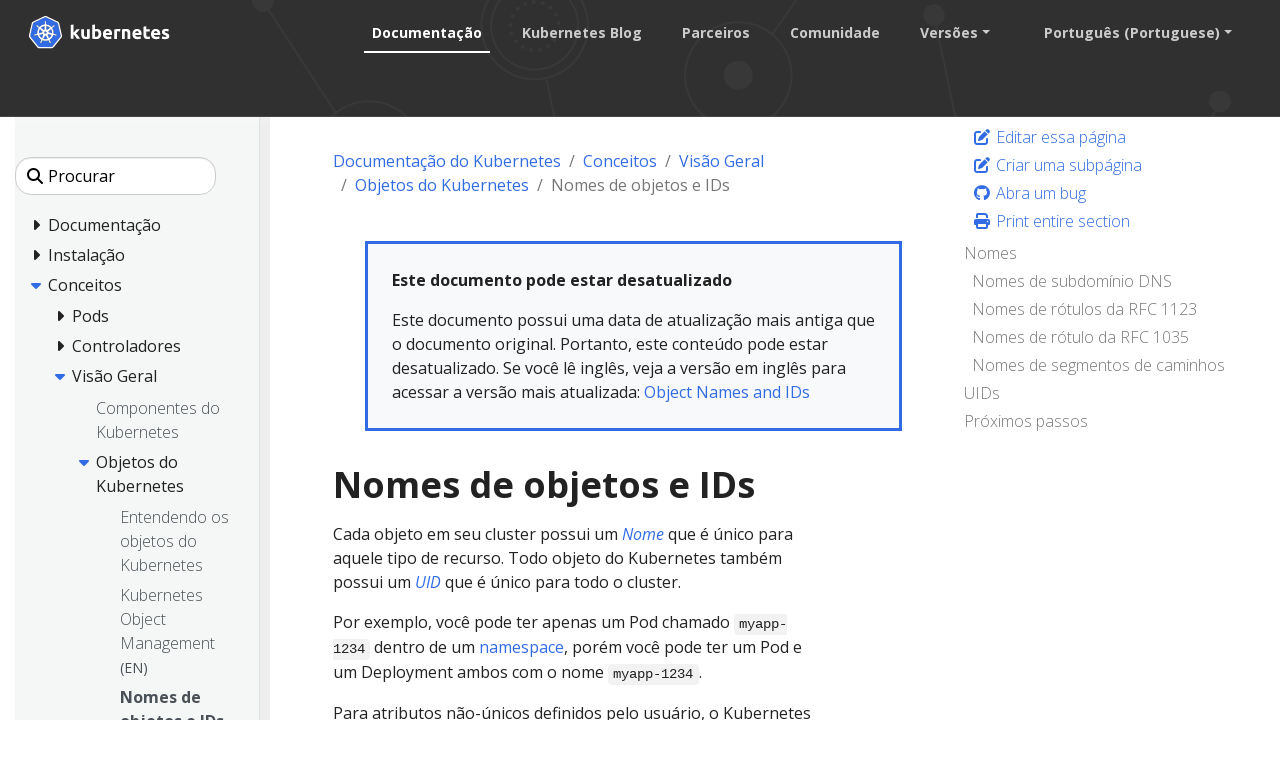

--- FILE ---
content_type: text/html; charset=UTF-8
request_url: https://kubernetes.io/pt-br/docs/concepts/overview/working-with-objects/names/
body_size: 46585
content:
<!doctype html><html lang=pt-br class=no-js dir=ltr><head><meta charset=utf-8><meta name=viewport content="width=device-width,initial-scale=1,shrink-to-fit=no"><meta name=generator content="Hugo 0.133.0"><meta name=robots content="index, follow"><link rel="shortcut icon" type=image/png href=/images/kubernetes.png><link rel=icon type=image/png sizes=64x64 href=/icons/favicon-64.png><link rel=icon type=image/png sizes=32x32 href=/icons/favicon-32.png><link rel=icon type=image/png sizes=16x16 href=/icons/favicon-16.png><link rel=apple-touch-icon-256x256 href=/icons/apple-touch-icon-256x256.png><link rel=apple-touch-icon-196x196 href=/icons/apple-touch-icon-196x196.png><link rel=apple-touch-icon-192x192 href=/icons/apple-touch-icon-192x192.png><link rel=apple-touch-icon-180x180 href=/icons/apple-touch-icon-180x180.png><link rel=apple-touch-icon-167x167 href=/icons/apple-touch-icon-167x167.png><link rel=apple-touch-icon-160x160 href=/icons/apple-touch-icon-160x160.png><link rel=apple-touch-icon-152x152 href=/icons/apple-touch-icon-152x152.png><link rel=apple-touch-icon-120x120 href=/icons/apple-touch-icon-120x120.png><link rel=apple-touch-icon-76x76 href=/icons/apple-touch-icon-76x76.png><link rel=icon type=image/png href=/icons/icon-128x128.png sizes=128x128><meta name=theme-color content="#326de6"><title>Nomes de objetos e IDs | Kubernetes</title>
<meta name=description content="Cada objeto em seu cluster possui um Nome que é único para aquele tipo de recurso. Todo objeto do Kubernetes também possui um UID que é único para todo o cluster.
Por exemplo, você pode ter apenas um Pod chamado myapp-1234 dentro de um namespace, porém você pode ter um Pod e um Deployment ambos com o nome myapp-1234.
Para atributos não-únicos definidos pelo usuário, o Kubernetes fornece labels e annotations."><meta property="og:url" content="https://kubernetes.io/pt-br/docs/concepts/overview/working-with-objects/names/"><meta property="og:site_name" content="Kubernetes"><meta property="og:title" content="Nomes de objetos e IDs"><meta property="og:description" content="Cada objeto em seu cluster possui um Nome que é único para aquele tipo de recurso. Todo objeto do Kubernetes também possui um UID que é único para todo o cluster.
Por exemplo, você pode ter apenas um Pod chamado myapp-1234 dentro de um namespace, porém você pode ter um Pod e um Deployment ambos com o nome myapp-1234.
Para atributos não-únicos definidos pelo usuário, o Kubernetes fornece labels e annotations."><meta property="og:locale" content="pt_br"><meta property="og:type" content="article"><meta property="article:section" content="docs"><meta property="article:modified_time" content="2022-07-18T22:20:46+08:00"><meta itemprop=name content="Nomes de objetos e IDs"><meta itemprop=description content="Cada objeto em seu cluster possui um Nome que é único para aquele tipo de recurso. Todo objeto do Kubernetes também possui um UID que é único para todo o cluster.
Por exemplo, você pode ter apenas um Pod chamado myapp-1234 dentro de um namespace, porém você pode ter um Pod e um Deployment ambos com o nome myapp-1234.
Para atributos não-únicos definidos pelo usuário, o Kubernetes fornece labels e annotations."><meta itemprop=dateModified content="2022-07-18T22:20:46+08:00"><meta itemprop=wordCount content="511"><meta name=twitter:card content="summary"><meta name=twitter:title content="Nomes de objetos e IDs"><meta name=twitter:description content="Cada objeto em seu cluster possui um Nome que é único para aquele tipo de recurso. Todo objeto do Kubernetes também possui um UID que é único para todo o cluster.
Por exemplo, você pode ter apenas um Pod chamado myapp-1234 dentro de um namespace, porém você pode ter um Pod e um Deployment ambos com o nome myapp-1234.
Para atributos não-únicos definidos pelo usuário, o Kubernetes fornece labels e annotations."><link rel=preload href=/scss/main.min.cbf463a6e1e4d1b3130d3bb451e72a9ac71cc35b971ce77c007bde77cfbb0bdc.css as=style><link href=/scss/main.min.cbf463a6e1e4d1b3130d3bb451e72a9ac71cc35b971ce77c007bde77cfbb0bdc.css rel=stylesheet integrity><script src=https://code.jquery.com/jquery-3.6.0.min.js integrity=sha384-vtXRMe3mGCbOeY7l30aIg8H9p3GdeSe4IFlP6G8JMa7o7lXvnz3GFKzPxzJdPfGK crossorigin=anonymous></script><meta property="og:image" content="/images/kubernetes-open-graph.png"><link rel=manifest href=/manifest.webmanifest><link rel=alternate hreflang=en href=https://kubernetes.io/docs/concepts/overview/working-with-objects/names/><link rel=alternate hreflang=zh-cn href=https://kubernetes.io/zh-cn/docs/concepts/overview/working-with-objects/names/><link rel=alternate hreflang=fr href=https://kubernetes.io/fr/docs/concepts/overview/working-with-objects/names/><link rel=alternate hreflang=id href=https://kubernetes.io/id/docs/concepts/overview/working-with-objects/names/><link rel=alternate hreflang=ja href=https://kubernetes.io/ja/docs/concepts/overview/working-with-objects/names/><link rel=alternate hreflang=ko href=https://kubernetes.io/ko/docs/concepts/overview/working-with-objects/names/><link rel=alternate hreflang=ru href=https://kubernetes.io/ru/docs/concepts/overview/working-with-objects/names/><link rel=alternate hreflang=es href=https://kubernetes.io/es/docs/concepts/overview/working-with-objects/names/><script type=application/ld+json>{"@context":"https://schema.org","@type":"Organization","url":"https://kubernetes.io","logo":"https://kubernetes.io/images/favicon.png","potentialAction":{"@type":"SearchAction","target":"https://kubernetes.io/search/?q={search_term_string}","query-input":"required name=search_term_string"}}</script><meta name=theme-color content="#326ce5"><link rel=manifest href=/manifest.webmanifest><script defer src=/js/banner-dismiss.min.e086e14c068d5d42dee8ba765b034206dd1f3e6c2bd187ed3b94df4341a0ac50.js integrity="sha256-4IbhTAaNXULe6Lp2WwNCBt0fPmwr0YftO5TfQ0GgrFA=" crossorigin=anonymous></script><script src=/js/legacy-script.js></script><script async src="https://www.googletagmanager.com/gtag/js?id=G-JPP6RFM2BP"></script><script>var dnt,doNotTrack=!1;if(!1&&(dnt=navigator.doNotTrack||window.doNotTrack||navigator.msDoNotTrack,doNotTrack=dnt=="1"||dnt=="yes"),!doNotTrack){window.dataLayer=window.dataLayer||[];function gtag(){dataLayer.push(arguments)}gtag("js",new Date),gtag("config","G-JPP6RFM2BP")}</script></head><body class=td-page><header><nav class="js-navbar-scroll navbar navbar-expand navbar-dark flex-md-column flex-xl-row td-navbar" data-auto-burger=primary><a class=navbar-brand href=/pt-br/><span class="navbar-brand__logo navbar-logo"><svg role="img" viewBox="-6.09 -6.09 446.94 115.94"><defs><style>.cls-1{fill:#fff}.cls-2{fill:#326ce5}</style></defs><g id="its-pronounced"><g id="kyoob-cuttle"><path id="kkkkkkk" d="M139.583 53.815c.823-.926 1.646-1.852 2.572-2.778q1.29-1.436 2.572-2.88c.823-1.03 1.646-1.956 2.367-2.78s1.44-1.645 1.954-2.262h9.98c-1.955 2.263-3.91 4.527-5.864 6.584q-2.778 3.087-6.173 6.482a41.554 41.554.0 013.498 3.704c1.234 1.44 2.366 2.88 3.498 4.32a43.93 43.93.0 013.086 4.528c.926 1.543 1.75 2.88 2.367 4.115h-9.67c-.619-1.03-1.339-2.058-2.059-3.19a37.46 37.46.0 00-2.47-3.6 29.584 29.584.0 00-2.777-3.498 17.678 17.678.0 00-2.778-2.778v12.963h-8.436v-42.49l8.436-1.338v24.898" class="cls-1"/><path id="uuuuuuu" d="M188.761 71.819a40.037 40.037.0 01-5.555 1.132 39.77 39.77.0 01-7.1.514 16.577 16.577.0 01-6.378-1.028 9.45 9.45.0 01-5.967-7.202 24.194 24.194.0 01-.618-5.556V43.115h8.437V58.65c0 2.675.31 4.63 1.03 5.865s2.056 1.852 4.011 1.852a13.117 13.117.0 001.955-.103c.72-.103 1.235-.103 1.852-.206V43.115h8.436l-.103 28.704" class="cls-1"/><path id="bbbbbbb" d="M215.82 57.724c0-5.452-1.955-8.127-5.968-8.127a10.99 10.99.0 00-2.572.308 7.775 7.775.0 00-2.057.823v15.33c.411.103.926.103 1.543.206.617.0 1.337.103 2.058.103A6.37 6.37.0 00214.071 64a10.55 10.55.0 001.75-6.276m8.538.206a18.63 18.63.0 01-1.029 6.482 13.242 13.242.0 01-2.983 4.938 15.823 15.823.0 01-4.836 3.19 18.829 18.829.0 01-6.585 1.028c-1.028.0-2.057-.103-3.189-.205s-2.16-.206-3.292-.31c-1.029-.102-2.058-.308-3.087-.514a13.002 13.002.0 01-2.572-.72V30.254l8.437-1.337v14.815a14.37 14.37.0 012.983-.926 17.028 17.028.0 013.293-.308 13.036 13.036.0 015.555 1.13 11.142 11.142.0 014.116 3.088 12.408 12.408.0 012.47 4.938 29.216 29.216.0 01.72 6.276" class="cls-1"/><path id="eeeeeee0" d="M229.401 58.239a17.557 17.557.0 011.234-6.893 15.744 15.744.0 013.19-4.94 11.991 11.991.0 014.526-2.982 13.75 13.75.0 015.35-1.03 13.168 13.168.0 019.98 3.91c2.47 2.572 3.703 6.38 3.703 11.317a9.413 9.413.0 01-.102 1.647c0 .514-.103 1.028-.103 1.543h-19.138a5.64 5.64.0 002.47 4.115 9.79 9.79.0 005.761 1.543 21.806 21.806.0 004.527-.411 18.455 18.455.0 003.704-1.03l1.131 6.894c-.41.206-1.028.412-1.85.72a10.37 10.37.0 01-2.574.515 23.221 23.221.0 01-2.983.41c-1.029.104-2.16.207-3.19.207a18.09 18.09.0 01-6.996-1.234 15.148 15.148.0 01-4.938-3.19 14.85 14.85.0 01-2.88-4.938 24.165 24.165.0 01-.824-6.173m19.857-3.292a6.652 6.652.0 00-.412-2.058 6.254 6.254.0 00-.926-1.852 4.915 4.915.0 00-4.115-1.852 6.216 6.216.0 00-2.47.514 4.092 4.092.0 00-1.645 1.235 5.395 5.395.0 00-1.03 1.852 15.044 15.044.0 00-.514 2.058h11.112" class="cls-1"/><path id="rrrrrrr" d="M281.768 50.523a15.46 15.46.0 00-2.675-.515 17.027 17.027.0 00-3.292-.31 18.138 18.138.0 00-1.955.207 16.165 16.165.0 00-1.646.309V72.95h-8.437V44.658a43.765 43.765.0 015.35-1.44 28.942 28.942.0 016.893-.72 10.015 10.015.0 011.646.102 14.058 14.058.0 011.955.206c.618.103 1.235.206 1.955.309.617.103 1.235.309 1.646.41l-1.44 6.998" class="cls-1"/><path id="nnnnnnn" d="M287.735 44.144a49.746 49.746.0 0112.655-1.646 15.693 15.693.0 016.276 1.028 8.813 8.813.0 014.012 2.778 12.018 12.018.0 012.058 4.32 22.95 22.95.0 01.617 5.557v16.77h-8.437V57.21c0-2.675-.308-4.63-1.028-5.762s-2.058-1.646-4.013-1.646a13.116 13.116.0 00-1.955.103 10.193 10.193.0 00-1.85.206v22.943h-8.335v-28.91" class="cls-1"/><path id="eeeeeee1" d="M319.63 58.239a17.556 17.556.0 011.233-6.893 15.745 15.745.0 013.19-4.94 11.99 11.99.0 014.527-2.982 13.75 13.75.0 015.35-1.03 13.168 13.168.0 019.98 3.91c2.468 2.572 3.703 6.38 3.703 11.317a9.412 9.412.0 01-.103 1.647c0 .514-.103 1.028-.103 1.543h-19.136a5.64 5.64.0 002.47 4.115 9.789 9.789.0 005.76 1.543 21.805 21.805.0 004.528-.411 18.455 18.455.0 003.703-1.03l1.132 6.894c-.41.206-1.029.412-1.852.72a10.37 10.37.0 01-2.572.515 23.226 23.226.0 01-2.984.41c-1.028.104-2.16.207-3.189.207a18.09 18.09.0 01-6.996-1.234 15.148 15.148.0 01-4.938-3.19 14.85 14.85.0 01-2.88-4.938 24.16 24.16.0 01-.824-6.173m19.856-3.292a6.653 6.653.0 00-.41-2.058 6.255 6.255.0 00-.927-1.852 4.915 4.915.0 00-4.116-1.852 6.216 6.216.0 00-2.469.514 4.092 4.092.0 00-1.646 1.235 5.396 5.396.0 00-1.029 1.852 15.037 15.037.0 00-.514 2.058h11.111" class="cls-1"/><path id="ttttttt" d="M353.89 35.707l8.435-1.337v8.745h10.083v6.995h-10.083v10.494a8.273 8.273.0 00.926 4.218c.618 1.03 1.955 1.544 3.807 1.544a25.227 25.227.0 002.778-.206 16.728 16.728.0 002.675-.72l1.234 6.584a16.386 16.386.0 01-3.395 1.029 19.779 19.779.0 01-4.63.41 15.723 15.723.0 01-5.76-.924 9.522 9.522.0 01-3.602-2.573 10.208 10.208.0 01-1.955-4.115 26.665 26.665.0 01-.514-5.247V35.707" class="cls-1"/><path id="eeeeeee2" d="M376.73 58.239a17.556 17.556.0 011.234-6.893 15.744 15.744.0 013.19-4.94 11.99 11.99.0 014.526-2.982 13.75 13.75.0 015.35-1.03 13.168 13.168.0 019.98 3.91c2.47 2.572 3.703 6.38 3.703 11.317a9.413 9.413.0 01-.103 1.647c0 .514-.103 1.028-.103 1.543h-19.136a5.64 5.64.0 002.47 4.115 9.789 9.789.0 005.76 1.543 21.805 21.805.0 004.528-.411 18.455 18.455.0 003.703-1.03l1.132 6.894c-.41.206-1.029.412-1.852.72a10.371 10.371.0 01-2.572.515 23.226 23.226.0 01-2.983.41c-1.03.104-2.16.207-3.19.207a18.09 18.09.0 01-6.996-1.234 15.147 15.147.0 01-4.938-3.19 14.85 14.85.0 01-2.88-4.938 20.343 20.343.0 01-.824-6.173m19.754-3.292a6.652 6.652.0 00-.412-2.058 6.254 6.254.0 00-.926-1.852 4.915 4.915.0 00-4.115-1.852 6.216 6.216.0 00-2.47.514 4.092 4.092.0 00-1.646 1.235 5.395 5.395.0 00-1.028 1.852 15.037 15.037.0 00-.515 2.058h11.112" class="cls-1"/><path id="sssssss" d="M419.631 66.778a8.454 8.454.0 003.293-.411 1.802 1.802.0 00.925-1.75c0-.72-.41-1.234-1.234-1.748a19.516 19.516.0 00-3.807-1.75c-1.337-.514-2.572-1.028-3.6-1.543a10.286 10.286.0 01-2.676-1.852 8.046 8.046.0 01-1.749-2.675 9.968 9.968.0 01-.617-3.703 7.828 7.828.0 013.086-6.585c2.058-1.646 4.94-2.47 8.54-2.47a29.267 29.267.0 015.247.515 19.02 19.02.0 013.91 1.03l-1.44 6.584a122.23 122.23.0 00-3.19-.926 14.394 14.394.0 00-3.807-.412c-2.675.0-3.91.72-3.91 2.16a3.004 3.004.0 00.206.927 1.728 1.728.0 00.72.823c.31.206.823.514 1.338.823.617.308 1.337.514 2.263.926a33.94 33.94.0 014.63 2.057 7.682 7.682.0 012.778 2.16 5.374 5.374.0 011.44 2.573 10.677 10.677.0 01.412 3.292 7.669 7.669.0 01-3.293 6.688c-2.16 1.543-5.247 2.263-9.362 2.263a23.783 23.783.0 01-6.584-.72 18.78 18.78.0 01-3.6-1.132l1.44-6.893a31.442 31.442.0 004.423 1.337 18.932 18.932.0 004.218.412" class="cls-1"/></g></g><path d="M4.233 60.98h4.881v3.877h-4.88z" class="cls-1"/><path d="M62.304 58.789a1.65 1.65.0 00-.393-.03 1.694 1.694.0 00-.655.17 1.712 1.712.0 00-.829 2.218l-.012.017 3.92 9.47a20.008 20.008.0 008.087-10.16l-10.1-1.705zm-15.717 1.34a1.71 1.71.0 00-1.64-1.33 1.68 1.68.0 00-.337.03l-.017-.02-10.013 1.7a20.084 20.084.0 008.062 10.087l3.88-9.376-.03-.037a1.693 1.693.0 00.095-1.053zm8.386 3.678a1.709 1.709.0 00-3.014.004h-.008l-4.924 8.904a20.057 20.057.0 0010.946.563q1.01-.23 1.973-.551l-4.936-8.92zm15.588-20.682-7.576 6.78.004.022a1.712 1.712.0 00.671 2.939l.01.04 9.813 2.828a20.352 20.352.0 00-2.922-12.61zm-14.075.759a1.712 1.712.0 002.718 1.305l.03.013 8.29-5.878A20.155 20.155.0 0055.901 33.72l.576 10.16zm-8.779 1.343a1.71 1.71.0 002.714-1.31l.042-.02.576-10.176a20.533 20.533.0 00-2.069.356 19.979 19.979.0 00-9.623 5.244l8.344 5.915zm-4.448 7.689a1.71 1.71.0 00.672-2.94l.008-.04-7.618-6.814a19.973 19.973.0 00-2.835 12.645l9.765-2.818zm7.4 2.993 2.81 1.35 2.801-1.347.696-3.025-1.939-2.425h-3.12l-1.946 2.42z" class="cls-2"/><path d="M99.925 61.869l-8.008-34.783a6.252 6.252.0 00-3.352-4.17L56.151 7.44a6.246 6.246.0 00-5.38.0L18.364 22.924a6.25 6.25.0 00-3.353 4.17L7.016 61.876a6.12 6.12.0 00-.002 2.67 6.206 6.206.0 00.226.79 6.022 6.022.0 00.617 1.253c.11.168.226.33.352.489l22.432 27.89c.098.12.206.232.313.345a6.17 6.17.0 001.183.98 6.4 6.4.0 001.773.77 6.112 6.112.0 001.576.218h.35l35.623-.008a5.976 5.976.0 00.648-.038 6.19 6.19.0 00.914-.174 6.372 6.372.0 00.635-.203q.244-.09.48-.2a6.407 6.407.0 00.68-.377 6.115 6.115.0 001.488-1.317l.684-.85 21.74-27.045a6.06 6.06.0 00.97-1.74 6.283 6.283.0 00.23-.792 6.105 6.105.0 00-.003-2.67zm-33.62 13.528a6.67 6.67.0 00.322.783 1.523 1.523.0 00-.15 1.144 18.097 18.097.0 001.72 3.08 16.123 16.123.0 011.04 1.546c.078.145.18.369.254.522a1.949 1.949.0 11-3.507 1.658c-.074-.152-.177-.354-.24-.497a16.21 16.21.0 01-.563-1.778 18.067 18.067.0 00-1.33-3.262 1.533 1.533.0 00-.99-.601c-.063-.107-.293-.528-.416-.746A25.104 25.104.0 0144.543 77.2l-.439.796a1.576 1.576.0 00-.836.407 13.567 13.567.0 00-1.502 3.485 16.04 16.04.0 01-.56 1.778c-.062.142-.166.342-.24.493v.004l-.003.004a1.948 1.948.0 11-3.502-1.662c.073-.154.171-.377.248-.522a16.168 16.168.0 011.04-1.55 18.95 18.95.0 001.756-3.156 1.925 1.925.0 00-.173-1.097l.353-.846A25.244 25.244.0 0129.498 61.367l-.845.144a2.151 2.151.0 00-1.116-.393 18.167 18.167.0 00-3.38.995 16.355 16.355.0 01-1.742.667c-.14.038-.342.077-.502.112-.013.004-.024.01-.037.013l-.03.003a1.947 1.947.0 11-.86-3.78l.027-.007.017-.005c.162-.038.37-.092.518-.12a16.212 16.212.0 011.861-.15 18.105 18.105.0 003.477-.571 2.682 2.682.0 00.834-.841l.812-.237a25.102 25.102.0 013.96-17.5l-.623-.554a2.155 2.155.0 00-.39-1.12 18.094 18.094.0 00-2.885-2.027 16.202 16.202.0 01-1.608-.94c-.118-.088-.274-.22-.402-.324l-.029-.02a2.056 2.056.0 01-.477-2.86 1.869 1.869.0 011.546-.684 2.312 2.312.0 011.352.51c.132.104.313.242.43.343a16.205 16.205.0 011.278 1.356A18.103 18.103.0 0033.3 35.74a1.532 1.532.0 001.152.112c.111.082.486.35.7.497a24.953 24.953.0 0112.675-7.241 25.302 25.302.0 013.507-.54l.046-.82a2.115 2.115.0 00.63-1.003 18.142 18.142.0 00-.216-3.518 16.306 16.306.0 01-.265-1.845c-.005-.141.003-.336.005-.497.0-.018-.005-.036-.005-.054a1.95 1.95.0 113.88-.002c0 .17.01.396.004.552a16.14 16.14.0 01-.266 1.844 18.169 18.169.0 00-.22 3.519 1.537 1.537.0 00.634.97c.007.14.03.608.047.866a25.422 25.422.0 0116.102 7.78l.738-.527a2.156 2.156.0 001.177-.128 18.17 18.17.0 002.615-2.366 16.095 16.095.0 011.281-1.356c.12-.102.3-.24.43-.343a1.95 1.95.0 112.417 3.033c-.13.105-.302.252-.427.345a16.133 16.133.0 01-1.612.94 18.153 18.153.0 00-2.885 2.027 1.534 1.534.0 00-.364 1.099c-.108.099-.487.435-.688.617a25.205 25.205.0 014.041 17.458l.783.228a2.181 2.181.0 00.837.842 18.14 18.14.0 003.478.572 16.384 16.384.0 011.86.149c.163.03.4.095.565.133a1.947 1.947.0 11-.863 3.78l-.028-.004c-.013-.003-.025-.01-.038-.013-.16-.035-.36-.07-.5-.107a16.154 16.154.0 01-1.74-.672 18.146 18.146.0 00-3.385-.995 1.534 1.534.0 00-1.086.403q-.413-.08-.829-.145A25.243 25.243.0 0166.305 75.397z" class="cls-2"/><path d="M104.153 62.76l-8.736-37.947a6.82 6.82.0 00-3.658-4.55L56.397 3.38a6.814 6.814.0 00-5.87.0L15.168 20.273a6.82 6.82.0 00-3.659 4.548L2.79 62.77a6.742 6.742.0 00.916 5.14 6.526 6.526.0 00.385.535l24.474 30.43a6.885 6.885.0 005.285 2.522l39.247-.01a6.888 6.888.0 005.286-2.518l24.465-30.433a6.766 6.766.0 001.306-5.675zm-4.227 1.778a6.285 6.285.0 01-.229.792 6.06 6.06.0 01-.97 1.74l-21.74 27.044-.683.85a6.115 6.115.0 01-1.489 1.318 6.41 6.41.0 01-.678.378q-.236.109-.48.198a6.373 6.373.0 01-.636.204 6.191 6.191.0 01-.914.174 5.973 5.973.0 01-.648.038l-35.624.008h-.349a6.113 6.113.0 01-1.576-.217 6.4 6.4.0 01-1.772-.771 6.17 6.17.0 01-1.184-.98c-.107-.113-.215-.224-.313-.345L8.21 67.079q-.188-.236-.352-.49a6.022 6.022.0 01-.617-1.253 6.207 6.207.0 01-.226-.79 6.12 6.12.0 01.002-2.67l7.995-34.783a6.25 6.25.0 013.353-4.17L50.772 7.442a6.246 6.246.0 015.38.0l32.413 15.476a6.252 6.252.0 013.352 4.17l8.008 34.783a6.105 6.105.0 01.001 2.669z" class="cls-1"/><path d="M85.955 59.083c-.166-.038-.402-.103-.564-.133a16.382 16.382.0 00-1.86-.15 18.14 18.14.0 01-3.479-.571 2.18 2.18.0 01-.837-.842l-.783-.228a25.205 25.205.0 00-4.04-17.458c.2-.182.58-.518.687-.617a1.534 1.534.0 01.364-1.1 18.154 18.154.0 012.885-2.026 16.127 16.127.0 001.612-.94c.125-.093.296-.24.427-.345a1.95 1.95.0 10-2.416-3.033c-.132.104-.312.24-.43.343a16.09 16.09.0 00-1.282 1.356 18.17 18.17.0 01-2.615 2.366 2.156 2.156.0 01-1.177.128l-.738.527a25.422 25.422.0 00-16.102-7.78c-.018-.258-.04-.725-.047-.866a1.537 1.537.0 01-.633-.97 18.172 18.172.0 01.22-3.52 16.137 16.137.0 00.264-1.843c.006-.156-.003-.383-.003-.552a1.95 1.95.0 10-3.88.002c0 .018.004.036.005.054-.002.16-.01.356-.005.497a16.308 16.308.0 00.265 1.845 18.143 18.143.0 01.216 3.518 2.115 2.115.0 01-.63 1.003l-.046.82a25.302 25.302.0 00-3.507.54 24.953 24.953.0 00-12.674 7.24q-.354-.243-.7-.496a1.532 1.532.0 01-1.153-.112 18.1 18.1.0 01-2.615-2.363 16.206 16.206.0 00-1.277-1.356c-.118-.101-.299-.24-.43-.344a2.312 2.312.0 00-1.353-.51 1.869 1.869.0 00-1.546.684 2.056 2.056.0 00.477 2.86l.03.02c.127.105.283.238.401.324a16.202 16.202.0 001.608.94 18.094 18.094.0 012.885 2.029 2.155 2.155.0 01.39 1.119l.621.555a25.102 25.102.0 00-3.958 17.5l-.812.236a2.682 2.682.0 01-.834.84 18.106 18.106.0 01-3.477.573 16.212 16.212.0 00-1.86.15c-.15.027-.357.08-.519.12l-.017.004-.028.008a1.947 1.947.0 10.862 3.78l.03-.004c.012-.003.023-.01.036-.012.16-.036.361-.075.502-.113a16.358 16.358.0 001.74-.667 18.167 18.167.0 013.382-.995 2.151 2.151.0 011.115.394l.846-.145a25.244 25.244.0 0011.187 13.967l-.353.846a1.925 1.925.0 01.173 1.097 18.949 18.949.0 01-1.756 3.155 16.173 16.173.0 00-1.04 1.55c-.077.146-.175.37-.249.523a1.948 1.948.0 103.503 1.662l.003-.004v-.004c.074-.152.178-.351.24-.493a16.04 16.04.0 00.56-1.778 13.567 13.567.0 011.502-3.485 1.576 1.576.0 01.836-.408l.44-.795a25.104 25.104.0 0017.901.045c.123.22.353.64.414.746a1.533 1.533.0 01.99.602 18.067 18.067.0 011.332 3.262 16.219 16.219.0 00.563 1.778c.063.143.166.345.24.497a1.949 1.949.0 103.507-1.658c-.074-.153-.176-.377-.253-.522a16.121 16.121.0 00-1.04-1.546 18.095 18.095.0 01-1.72-3.08 1.523 1.523.0 01.15-1.144 6.671 6.671.0 01-.324-.783A25.243 25.243.0 0077.486 61.33c.251.04.688.116.83.145a1.534 1.534.0 011.085-.403 18.144 18.144.0 013.383.995 16.149 16.149.0 001.741.672c.14.037.34.072.501.107.013.004.025.01.038.013l.028.004a1.947 1.947.0 10.863-3.78zM67.523 39.325l-8.29 5.877-.029-.013a1.711 1.711.0 01-2.718-1.305l-.009-.004-.576-10.16a20.155 20.155.0 0111.622 5.605zM51.906 50.46h3.12l1.94 2.425-.696 3.025-2.802 1.348-2.81-1.351-.697-3.026zM48.97 34.075a20.535 20.535.0 012.07-.356l-.577 10.175-.042.02a1.71 1.71.0 01-2.714 1.31l-.016.01-8.344-5.916a19.98 19.98.0 019.623-5.243zm-12.649 9.047 7.618 6.813-.008.042a1.71 1.71.0 01-.672 2.939l-.008.033-9.765 2.818a19.973 19.973.0 012.835-12.645zm10.2 18.1-3.88 9.375a20.084 20.084.0 01-8.06-10.088l10.012-1.7.017.022a1.68 1.68.0 01.336-.03 1.71 1.71.0 011.546 2.383zm11.452 12.057a20.057 20.057.0 01-10.946-.563l4.924-8.904h.008a1.712 1.712.0 013.014-.003h.037l4.936 8.919q-.96.32-1.973.55zm6.362-2.644-3.92-9.471.012-.017a1.712 1.712.0 01.83-2.217 1.694 1.694.0 01.654-.17 1.65 1.65.0 01.393.029l.017-.021 10.101 1.707a20.008 20.008.0 01-8.087 10.16zm9.148-14.901-9.814-2.827-.009-.041a1.712 1.712.0 01-.67-2.94l-.005-.02 7.576-6.78a20.352 20.352.0 012.922 12.608z" class="cls-1"/></svg></span><span class=navbar-brand__name>Kubernetes</span></a><div class="td-navbar-nav-scroll d-none d-md-block ml-xl-auto" id=main_navbar><ul class="navbar-nav mt-lg-0"><li class="nav-item mr-4 mb-2 mb-lg-0"><a class="nav-link active" href=/pt-br/docs/>Documentação</a></li><li class="nav-item mr-4 mb-2 mb-lg-0"><a class=nav-link href=/pt-br/blog/>Kubernetes Blog</a></li><li class="nav-item mr-4 mb-2 mb-lg-0"><a class=nav-link href=/pt-br/partners/>Parceiros</a></li><li class="nav-item mr-4 mb-2 mb-lg-0"><a class=nav-link href=/pt-br/community/>Comunidade</a></li><li class="nav-item dropdown mr-4 d-none d-lg-block"><a class="nav-link dropdown-toggle" href=# id=navbarDropdown role=button data-toggle=dropdown aria-haspopup=true aria-expanded=false>Versões</a><div class="dropdown-menu dropdown-menu-right" aria-labelledby=navbarDropdownMenuLink><a class=dropdown-item href=/pt-br/releases>Informações de Versões</a>
<a class=dropdown-item href=https://kubernetes.io/pt-br/docs/concepts/overview/working-with-objects/names/>v1.35</a>
<a class=dropdown-item href=https://v1-34.docs.kubernetes.io/pt-br/docs/concepts/overview/working-with-objects/names/>v1.34</a>
<a class=dropdown-item href=https://v1-33.docs.kubernetes.io/pt-br/docs/concepts/overview/working-with-objects/names/>v1.33</a>
<a class=dropdown-item href=https://v1-32.docs.kubernetes.io/pt-br/docs/concepts/overview/working-with-objects/names/>v1.32</a>
<a class=dropdown-item href=https://v1-31.docs.kubernetes.io/pt-br/docs/concepts/overview/working-with-objects/names/>v1.31</a></div></li><li class="nav-item dropdown mr-xl-4 d-none d-lg-block"><a class="nav-link dropdown-toggle" href=# id=navbarDropdownMenuLink role=button data-toggle=dropdown aria-haspopup=true aria-expanded=false>Português (Portuguese)</a><div class="dropdown-menu dropdown-menu-right" aria-labelledby=navbarDropdownMenuLink><a class=dropdown-item href=/docs/concepts/overview/working-with-objects/names/>English</a>
<a class=dropdown-item href=/zh-cn/docs/concepts/overview/working-with-objects/names/>中文 (Chinese)</a>
<a class=dropdown-item href=/fr/docs/concepts/overview/working-with-objects/names/>Français (French)</a>
<a class=dropdown-item href=/id/docs/concepts/overview/working-with-objects/names/>Bahasa Indonesia (Indonesian)</a>
<a class=dropdown-item href=/ja/docs/concepts/overview/working-with-objects/names/>日本語 (Japanese)</a>
<a class=dropdown-item href=/ko/docs/concepts/overview/working-with-objects/names/>한국어 (Korean)</a>
<a class=dropdown-item href=/ru/docs/concepts/overview/working-with-objects/names/>Русский (Russian)</a>
<a class=dropdown-item href=/es/docs/concepts/overview/working-with-objects/names/>Español (Spanish)</a></div></li></ul></div><div class="navbar-nav d-none k8s-1500-block"><div class=td-search><div class=td-search__icon></div><input type=search data-search-page=/search/ class="td-search__input form-control dark-theme-focus td-search-input" placeholder=Procurar aria-label=Procurar autocomplete=off></div></div><button id=hamburger class="btn fas fa-bars" onclick=kub.toggleMenu() data-auto-burger-exclude></button></nav><section class="header-hero filler"></section></header><div class="container-fluid td-outer"><div class=td-main><div class="row flex-column flex-md-row"><div id=sidebarnav class="split td-sidebar d-print-none"><script>$(function(){$("#td-section-nav a").removeClass("active"),$("#td-section-nav #m-pt-br-docs-concepts-overview-working-with-objects-names").addClass("active"),$("#td-section-nav #m-pt-br-docs-concepts-overview-working-with-objects-names-li span").addClass("td-sidebar-nav-active-item"),$("#td-section-nav #m-pt-br-docs-concepts-overview-working-with-objects-names").parents("li").addClass("active-path"),$("#td-section-nav li.active-path").addClass("show"),$("#td-section-nav li.active-path").children("input").prop("checked",!0),$("#td-section-nav #m-pt-br-docs-concepts-overview-working-with-objects-names-li").siblings("li").addClass("show"),$("#td-section-nav #m-pt-br-docs-concepts-overview-working-with-objects-names-li").children("ul").children("li").addClass("show"),$("#td-sidebar-menu").toggleClass("d-none")})</script><div id=td-sidebar-menu class="td-sidebar__inner d-none"><form class="td-sidebar__search d-flex align-items-center"><div class=td-search><div class=td-search__icon></div><input type=search data-search-page=/search/ class="td-search__input form-control dark-theme-focus td-search-input" placeholder=Procurar aria-label=Procurar autocomplete=off></div><button class="btn btn-link td-sidebar__toggle d-md-none p-0 ml-3 fas fa-bars" type=button data-toggle=collapse data-target=#td-section-nav aria-controls=td-section-nav aria-expanded=false aria-label="Habilitar navegação de seções"></button></form><nav class="collapse td-sidebar-nav foldable-nav" id=td-section-nav><div class="nav-item dropdown d-block d-lg-none"><a class="nav-link dropdown-toggle" href=# id=navbarDropdownMenuLink role=button data-toggle=dropdown aria-haspopup=true aria-expanded=false>Português (Portuguese)</a><div class="dropdown-menu dropdown-menu-right" aria-labelledby=navbarDropdownMenuLink><a class=dropdown-item href=/es/docs/_search/>Español (Spanish)</a></div></div><ul class="td-sidebar-nav__section pr-md-3 ul-0"><li class="td-sidebar-nav__section-title td-sidebar-nav__section with-child" id=m-pt-br-docs-li><a href=/pt-br/docs/ title=Documentação class="align-left pl-0 td-sidebar-link td-sidebar-link__section tree-root" id=m-pt-br-docs><span>Documentação do Kubernetes</span></a><ul class=ul-1><li class="td-sidebar-nav__section-title td-sidebar-nav__section with-child" id=m-pt-br-docs-home-li><input type=checkbox id=m-pt-br-docs-home-check>
<label for=m-pt-br-docs-home-check><a href=/pt-br/docs/home/ title=Kubernetes class="align-left pl-0 td-sidebar-link td-sidebar-link__section" id=m-pt-br-docs-home><span>Documentação</span></a></label><ul class="ul-2 foldable"><li class="td-sidebar-nav__section-title td-sidebar-nav__section without-child" id=m-pt-br-docs-home-supported-doc-versions-li><input type=checkbox id=m-pt-br-docs-home-supported-doc-versions-check>
<label for=m-pt-br-docs-home-supported-doc-versions-check><a href=/pt-br/docs/home/supported-doc-versions/ class="align-left pl-0 td-sidebar-link td-sidebar-link__page" id=m-pt-br-docs-home-supported-doc-versions><span>Versões Suportadas da Documentação do Kubernetes</span></a></label></li></ul></li><li class="td-sidebar-nav__section-title td-sidebar-nav__section with-child" id=m-pt-br-docs-setup-li><input type=checkbox id=m-pt-br-docs-setup-check>
<label for=m-pt-br-docs-setup-check><a href=/pt-br/docs/setup/ class="align-left pl-0 td-sidebar-link td-sidebar-link__section" id=m-pt-br-docs-setup><span>Instalação</span></a></label><ul class="ul-2 foldable"><li class="td-sidebar-nav__section-title td-sidebar-nav__section without-child" id=m-pt-br-docs-setup-production-environment-tools-kubeadm-install-kubeadm-li><input type=checkbox id=m-pt-br-docs-setup-production-environment-tools-kubeadm-install-kubeadm-check>
<label for=m-pt-br-docs-setup-production-environment-tools-kubeadm-install-kubeadm-check><a href=/pt-br/docs/setup/production-environment/tools/kubeadm/install-kubeadm/ class="align-left pl-0 td-sidebar-link td-sidebar-link__page" id=m-pt-br-docs-setup-production-environment-tools-kubeadm-install-kubeadm><span>Instalando a ferramenta kubeadm</span></a></label></li><li class="td-sidebar-nav__section-title td-sidebar-nav__section without-child" id=m-pt-br-docs-setup-production-environment-tools-kops-li><input type=checkbox id=m-pt-br-docs-setup-production-environment-tools-kops-check>
<label for=m-pt-br-docs-setup-production-environment-tools-kops-check><a href=/pt-br/docs/setup/production-environment/tools/kops/ class="align-left pl-0 td-sidebar-link td-sidebar-link__page" id=m-pt-br-docs-setup-production-environment-tools-kops><span>Instalando Kubernetes com kOps</span></a></label></li><li class="td-sidebar-nav__section-title td-sidebar-nav__section without-child" id=m-docs-setup-learning-environment-li><input type=checkbox id=m-docs-setup-learning-environment-check>
<label for=m-docs-setup-learning-environment-check><a href=/docs/setup/learning-environment/ class="align-left pl-0 td-sidebar-link td-sidebar-link__section" id=m-docs-setup-learning-environment><span>Learning environment</span> <small title>(EN)</small></a></label></li><li class="td-sidebar-nav__section-title td-sidebar-nav__section with-child" id=m-docs-setup-production-environment-li><input type=checkbox id=m-docs-setup-production-environment-check>
<label for=m-docs-setup-production-environment-check><a href=/docs/setup/production-environment/ class="align-left pl-0 td-sidebar-link td-sidebar-link__section" id=m-docs-setup-production-environment><span>Production environment</span> <small title>(EN)</small></a></label><ul class="ul-3 foldable"><li class="td-sidebar-nav__section-title td-sidebar-nav__section without-child" id=m-docs-setup-production-environment-container-runtimes-li><input type=checkbox id=m-docs-setup-production-environment-container-runtimes-check>
<label for=m-docs-setup-production-environment-container-runtimes-check><a href=/docs/setup/production-environment/container-runtimes/ class="align-left pl-0 td-sidebar-link td-sidebar-link__page" id=m-docs-setup-production-environment-container-runtimes><span>Container Runtimes</span> <small title>(EN)</small></a></label></li><li class="td-sidebar-nav__section-title td-sidebar-nav__section with-child" id=m-docs-setup-production-environment-tools-li><input type=checkbox id=m-docs-setup-production-environment-tools-check>
<label for=m-docs-setup-production-environment-tools-check><a href=/docs/setup/production-environment/tools/ class="align-left pl-0 td-sidebar-link td-sidebar-link__section" id=m-docs-setup-production-environment-tools><span>Installing Kubernetes with deployment tools</span> <small title>(EN)</small></a></label><ul class="ul-4 foldable"><li class="td-sidebar-nav__section-title td-sidebar-nav__section with-child" id=m-docs-setup-production-environment-tools-kubeadm-li><input type=checkbox id=m-docs-setup-production-environment-tools-kubeadm-check>
<label for=m-docs-setup-production-environment-tools-kubeadm-check><a href=/docs/setup/production-environment/tools/kubeadm/ class="align-left pl-0 td-sidebar-link td-sidebar-link__section" id=m-docs-setup-production-environment-tools-kubeadm><span>Bootstrapping clusters with kubeadm</span> <small title>(EN)</small></a></label><ul class="ul-5 foldable"><li class="td-sidebar-nav__section-title td-sidebar-nav__section without-child" id=m-docs-setup-production-environment-tools-kubeadm-install-kubeadm-li><input type=checkbox id=m-docs-setup-production-environment-tools-kubeadm-install-kubeadm-check>
<label for=m-docs-setup-production-environment-tools-kubeadm-install-kubeadm-check><a href=/docs/setup/production-environment/tools/kubeadm/install-kubeadm/ class="align-left pl-0 td-sidebar-link td-sidebar-link__page" id=m-docs-setup-production-environment-tools-kubeadm-install-kubeadm><span>Installing kubeadm</span> <small title>(EN)</small></a></label></li><li class="td-sidebar-nav__section-title td-sidebar-nav__section without-child" id=m-docs-setup-production-environment-tools-kubeadm-troubleshooting-kubeadm-li><input type=checkbox id=m-docs-setup-production-environment-tools-kubeadm-troubleshooting-kubeadm-check>
<label for=m-docs-setup-production-environment-tools-kubeadm-troubleshooting-kubeadm-check><a href=/docs/setup/production-environment/tools/kubeadm/troubleshooting-kubeadm/ class="align-left pl-0 td-sidebar-link td-sidebar-link__page" id=m-docs-setup-production-environment-tools-kubeadm-troubleshooting-kubeadm><span>Troubleshooting kubeadm</span> <small title>(EN)</small></a></label></li><li class="td-sidebar-nav__section-title td-sidebar-nav__section without-child" id=m-docs-setup-production-environment-tools-kubeadm-create-cluster-kubeadm-li><input type=checkbox id=m-docs-setup-production-environment-tools-kubeadm-create-cluster-kubeadm-check>
<label for=m-docs-setup-production-environment-tools-kubeadm-create-cluster-kubeadm-check><a href=/docs/setup/production-environment/tools/kubeadm/create-cluster-kubeadm/ class="align-left pl-0 td-sidebar-link td-sidebar-link__page" id=m-docs-setup-production-environment-tools-kubeadm-create-cluster-kubeadm><span>Creating a cluster with kubeadm</span> <small title>(EN)</small></a></label></li><li class="td-sidebar-nav__section-title td-sidebar-nav__section without-child" id=m-docs-setup-production-environment-tools-kubeadm-control-plane-flags-li><input type=checkbox id=m-docs-setup-production-environment-tools-kubeadm-control-plane-flags-check>
<label for=m-docs-setup-production-environment-tools-kubeadm-control-plane-flags-check><a href=/docs/setup/production-environment/tools/kubeadm/control-plane-flags/ class="align-left pl-0 td-sidebar-link td-sidebar-link__page" id=m-docs-setup-production-environment-tools-kubeadm-control-plane-flags><span>Customizing components with the kubeadm API</span> <small title>(EN)</small></a></label></li><li class="td-sidebar-nav__section-title td-sidebar-nav__section without-child" id=m-docs-setup-production-environment-tools-kubeadm-ha-topology-li><input type=checkbox id=m-docs-setup-production-environment-tools-kubeadm-ha-topology-check>
<label for=m-docs-setup-production-environment-tools-kubeadm-ha-topology-check><a href=/docs/setup/production-environment/tools/kubeadm/ha-topology/ class="align-left pl-0 td-sidebar-link td-sidebar-link__page" id=m-docs-setup-production-environment-tools-kubeadm-ha-topology><span>Options for Highly Available Topology</span> <small title>(EN)</small></a></label></li><li class="td-sidebar-nav__section-title td-sidebar-nav__section without-child" id=m-docs-setup-production-environment-tools-kubeadm-high-availability-li><input type=checkbox id=m-docs-setup-production-environment-tools-kubeadm-high-availability-check>
<label for=m-docs-setup-production-environment-tools-kubeadm-high-availability-check><a href=/docs/setup/production-environment/tools/kubeadm/high-availability/ class="align-left pl-0 td-sidebar-link td-sidebar-link__page" id=m-docs-setup-production-environment-tools-kubeadm-high-availability><span>Creating Highly Available Clusters with kubeadm</span> <small title>(EN)</small></a></label></li><li class="td-sidebar-nav__section-title td-sidebar-nav__section without-child" id=m-docs-setup-production-environment-tools-kubeadm-setup-ha-etcd-with-kubeadm-li><input type=checkbox id=m-docs-setup-production-environment-tools-kubeadm-setup-ha-etcd-with-kubeadm-check>
<label for=m-docs-setup-production-environment-tools-kubeadm-setup-ha-etcd-with-kubeadm-check><a href=/docs/setup/production-environment/tools/kubeadm/setup-ha-etcd-with-kubeadm/ class="align-left pl-0 td-sidebar-link td-sidebar-link__page" id=m-docs-setup-production-environment-tools-kubeadm-setup-ha-etcd-with-kubeadm><span>Set up a High Availability etcd Cluster with kubeadm</span> <small title>(EN)</small></a></label></li><li class="td-sidebar-nav__section-title td-sidebar-nav__section without-child" id=m-docs-setup-production-environment-tools-kubeadm-kubelet-integration-li><input type=checkbox id=m-docs-setup-production-environment-tools-kubeadm-kubelet-integration-check>
<label for=m-docs-setup-production-environment-tools-kubeadm-kubelet-integration-check><a href=/docs/setup/production-environment/tools/kubeadm/kubelet-integration/ class="align-left pl-0 td-sidebar-link td-sidebar-link__page" id=m-docs-setup-production-environment-tools-kubeadm-kubelet-integration><span>Configuring each kubelet in your cluster using kubeadm</span> <small title>(EN)</small></a></label></li><li class="td-sidebar-nav__section-title td-sidebar-nav__section without-child" id=m-docs-setup-production-environment-tools-kubeadm-dual-stack-support-li><input type=checkbox id=m-docs-setup-production-environment-tools-kubeadm-dual-stack-support-check>
<label for=m-docs-setup-production-environment-tools-kubeadm-dual-stack-support-check><a href=/docs/setup/production-environment/tools/kubeadm/dual-stack-support/ class="align-left pl-0 td-sidebar-link td-sidebar-link__page" id=m-docs-setup-production-environment-tools-kubeadm-dual-stack-support><span>Dual-stack support with kubeadm</span> <small title>(EN)</small></a></label></li></ul></li></ul></li><li class="td-sidebar-nav__section-title td-sidebar-nav__section without-child" id=m-docs-setup-production-environment-turnkey-solutions-li><input type=checkbox id=m-docs-setup-production-environment-turnkey-solutions-check>
<label for=m-docs-setup-production-environment-turnkey-solutions-check><a href=/docs/setup/production-environment/turnkey-solutions/ class="align-left pl-0 td-sidebar-link td-sidebar-link__page" id=m-docs-setup-production-environment-turnkey-solutions><span>Turnkey Cloud Solutions</span> <small title>(EN)</small></a></label></li></ul></li><li class="td-sidebar-nav__section-title td-sidebar-nav__section without-child" id=m-pt-br-docs-setup-production-environment-turnkey-solutions-li><input type=checkbox id=m-pt-br-docs-setup-production-environment-turnkey-solutions-check>
<label for=m-pt-br-docs-setup-production-environment-turnkey-solutions-check><a href=/pt-br/docs/setup/production-environment/turnkey-solutions/ class="align-left pl-0 td-sidebar-link td-sidebar-link__page" id=m-pt-br-docs-setup-production-environment-turnkey-solutions><span>Soluções de Nuvem Prontas para uso</span></a></label></li><li class="td-sidebar-nav__section-title td-sidebar-nav__section with-child" id=m-pt-br-docs-setup-best-practices-li><input type=checkbox id=m-pt-br-docs-setup-best-practices-check>
<label for=m-pt-br-docs-setup-best-practices-check><a href=/pt-br/docs/setup/best-practices/ class="align-left pl-0 td-sidebar-link td-sidebar-link__section" id=m-pt-br-docs-setup-best-practices><span>Boas práticas</span></a></label><ul class="ul-3 foldable"><li class="td-sidebar-nav__section-title td-sidebar-nav__section without-child" id=m-pt-br-docs-setup-best-practices-cluster-large-li><input type=checkbox id=m-pt-br-docs-setup-best-practices-cluster-large-check>
<label for=m-pt-br-docs-setup-best-practices-cluster-large-check><a href=/pt-br/docs/setup/best-practices/cluster-large/ class="align-left pl-0 td-sidebar-link td-sidebar-link__page" id=m-pt-br-docs-setup-best-practices-cluster-large><span>Considerações para clusters grandes</span></a></label></li><li class="td-sidebar-nav__section-title td-sidebar-nav__section without-child" id=m-docs-setup-best-practices-multiple-zones-li><input type=checkbox id=m-docs-setup-best-practices-multiple-zones-check>
<label for=m-docs-setup-best-practices-multiple-zones-check><a href=/docs/setup/best-practices/multiple-zones/ class="align-left pl-0 td-sidebar-link td-sidebar-link__page" id=m-docs-setup-best-practices-multiple-zones><span>Running in multiple zones</span> <small title>(EN)</small></a></label></li><li class="td-sidebar-nav__section-title td-sidebar-nav__section without-child" id=m-docs-setup-best-practices-node-conformance-li><input type=checkbox id=m-docs-setup-best-practices-node-conformance-check>
<label for=m-docs-setup-best-practices-node-conformance-check><a href=/docs/setup/best-practices/node-conformance/ class="align-left pl-0 td-sidebar-link td-sidebar-link__page" id=m-docs-setup-best-practices-node-conformance><span>Validate node setup</span> <small title>(EN)</small></a></label></li><li class="td-sidebar-nav__section-title td-sidebar-nav__section without-child" id=m-docs-setup-best-practices-enforcing-pod-security-standards-li><input type=checkbox id=m-docs-setup-best-practices-enforcing-pod-security-standards-check>
<label for=m-docs-setup-best-practices-enforcing-pod-security-standards-check><a href=/docs/setup/best-practices/enforcing-pod-security-standards/ class="align-left pl-0 td-sidebar-link td-sidebar-link__page" id=m-docs-setup-best-practices-enforcing-pod-security-standards><span>Enforcing Pod Security Standards</span> <small title>(EN)</small></a></label></li><li class="td-sidebar-nav__section-title td-sidebar-nav__section without-child" id=m-docs-setup-best-practices-certificates-li><input type=checkbox id=m-docs-setup-best-practices-certificates-check>
<label for=m-docs-setup-best-practices-certificates-check><a href=/docs/setup/best-practices/certificates/ class="align-left pl-0 td-sidebar-link td-sidebar-link__page" id=m-docs-setup-best-practices-certificates><span>PKI certificates and requirements</span> <small title>(EN)</small></a></label></li></ul></li></ul></li><li class="td-sidebar-nav__section-title td-sidebar-nav__section with-child" id=m-pt-br-docs-concepts-li><input type=checkbox id=m-pt-br-docs-concepts-check>
<label for=m-pt-br-docs-concepts-check><a href=/pt-br/docs/concepts/ class="align-left pl-0 td-sidebar-link td-sidebar-link__section" id=m-pt-br-docs-concepts><span>Conceitos</span></a></label><ul class="ul-2 foldable"><li class="td-sidebar-nav__section-title td-sidebar-nav__section with-child" id=m-pt-br-docs-concepts-workloads-pods-li><input type=checkbox id=m-pt-br-docs-concepts-workloads-pods-check>
<label for=m-pt-br-docs-concepts-workloads-pods-check><a href=/pt-br/docs/concepts/workloads/pods/ class="align-left pl-0 td-sidebar-link td-sidebar-link__section" id=m-pt-br-docs-concepts-workloads-pods><span>Pods</span></a></label><ul class="ul-3 foldable"><li class="td-sidebar-nav__section-title td-sidebar-nav__section without-child" id=m-docs-concepts-workloads-pods-pod-lifecycle-li><input type=checkbox id=m-docs-concepts-workloads-pods-pod-lifecycle-check>
<label for=m-docs-concepts-workloads-pods-pod-lifecycle-check><a href=/docs/concepts/workloads/pods/pod-lifecycle/ class="align-left pl-0 td-sidebar-link td-sidebar-link__page" id=m-docs-concepts-workloads-pods-pod-lifecycle><span>Pod Lifecycle</span> <small title>(EN)</small></a></label></li><li class="td-sidebar-nav__section-title td-sidebar-nav__section without-child" id=m-docs-concepts-workloads-pods-init-containers-li><input type=checkbox id=m-docs-concepts-workloads-pods-init-containers-check>
<label for=m-docs-concepts-workloads-pods-init-containers-check><a href=/docs/concepts/workloads/pods/init-containers/ class="align-left pl-0 td-sidebar-link td-sidebar-link__page" id=m-docs-concepts-workloads-pods-init-containers><span>Init Containers</span> <small title>(EN)</small></a></label></li><li class="td-sidebar-nav__section-title td-sidebar-nav__section without-child" id=m-docs-concepts-workloads-pods-sidecar-containers-li><input type=checkbox id=m-docs-concepts-workloads-pods-sidecar-containers-check>
<label for=m-docs-concepts-workloads-pods-sidecar-containers-check><a href=/docs/concepts/workloads/pods/sidecar-containers/ class="align-left pl-0 td-sidebar-link td-sidebar-link__page" id=m-docs-concepts-workloads-pods-sidecar-containers><span>Sidecar Containers</span> <small title>(EN)</small></a></label></li><li class="td-sidebar-nav__section-title td-sidebar-nav__section without-child" id=m-docs-concepts-workloads-pods-ephemeral-containers-li><input type=checkbox id=m-docs-concepts-workloads-pods-ephemeral-containers-check>
<label for=m-docs-concepts-workloads-pods-ephemeral-containers-check><a href=/docs/concepts/workloads/pods/ephemeral-containers/ class="align-left pl-0 td-sidebar-link td-sidebar-link__page" id=m-docs-concepts-workloads-pods-ephemeral-containers><span>Ephemeral Containers</span> <small title>(EN)</small></a></label></li><li class="td-sidebar-nav__section-title td-sidebar-nav__section without-child" id=m-pt-br-docs-concepts-workloads-pods-disruptions-li><input type=checkbox id=m-pt-br-docs-concepts-workloads-pods-disruptions-check>
<label for=m-pt-br-docs-concepts-workloads-pods-disruptions-check><a href=/pt-br/docs/concepts/workloads/pods/disruptions/ class="align-left pl-0 td-sidebar-link td-sidebar-link__page" id=m-pt-br-docs-concepts-workloads-pods-disruptions><span>Interrupções</span></a></label></li><li class="td-sidebar-nav__section-title td-sidebar-nav__section without-child" id=m-docs-concepts-workloads-pods-pod-hostname-li><input type=checkbox id=m-docs-concepts-workloads-pods-pod-hostname-check>
<label for=m-docs-concepts-workloads-pods-pod-hostname-check><a href=/docs/concepts/workloads/pods/pod-hostname/ class="align-left pl-0 td-sidebar-link td-sidebar-link__page" id=m-docs-concepts-workloads-pods-pod-hostname><span>Pod Hostname</span> <small title>(EN)</small></a></label></li><li class="td-sidebar-nav__section-title td-sidebar-nav__section without-child" id=m-docs-concepts-workloads-pods-pod-qos-li><input type=checkbox id=m-docs-concepts-workloads-pods-pod-qos-check>
<label for=m-docs-concepts-workloads-pods-pod-qos-check><a href=/docs/concepts/workloads/pods/pod-qos/ class="align-left pl-0 td-sidebar-link td-sidebar-link__page" id=m-docs-concepts-workloads-pods-pod-qos><span>Pod Quality of Service Classes</span> <small title>(EN)</small></a></label></li><li class="td-sidebar-nav__section-title td-sidebar-nav__section without-child" id=m-docs-concepts-workloads-pods-workload-reference-li><input type=checkbox id=m-docs-concepts-workloads-pods-workload-reference-check>
<label for=m-docs-concepts-workloads-pods-workload-reference-check><a href=/docs/concepts/workloads/pods/workload-reference/ class="align-left pl-0 td-sidebar-link td-sidebar-link__page" id=m-docs-concepts-workloads-pods-workload-reference><span>Workload Reference</span> <small title>(EN)</small></a></label></li><li class="td-sidebar-nav__section-title td-sidebar-nav__section without-child" id=m-docs-concepts-workloads-pods-user-namespaces-li><input type=checkbox id=m-docs-concepts-workloads-pods-user-namespaces-check>
<label for=m-docs-concepts-workloads-pods-user-namespaces-check><a href=/docs/concepts/workloads/pods/user-namespaces/ class="align-left pl-0 td-sidebar-link td-sidebar-link__page" id=m-docs-concepts-workloads-pods-user-namespaces><span>User Namespaces</span> <small title>(EN)</small></a></label></li><li class="td-sidebar-nav__section-title td-sidebar-nav__section without-child" id=m-docs-concepts-workloads-pods-downward-api-li><input type=checkbox id=m-docs-concepts-workloads-pods-downward-api-check>
<label for=m-docs-concepts-workloads-pods-downward-api-check><a href=/docs/concepts/workloads/pods/downward-api/ class="align-left pl-0 td-sidebar-link td-sidebar-link__page" id=m-docs-concepts-workloads-pods-downward-api><span>Downward API</span> <small title>(EN)</small></a></label></li><li class="td-sidebar-nav__section-title td-sidebar-nav__section without-child" id=m-docs-concepts-workloads-pods-advanced-pod-config-li><input type=checkbox id=m-docs-concepts-workloads-pods-advanced-pod-config-check>
<label for=m-docs-concepts-workloads-pods-advanced-pod-config-check><a href=/docs/concepts/workloads/pods/advanced-pod-config/ class="align-left pl-0 td-sidebar-link td-sidebar-link__page" id=m-docs-concepts-workloads-pods-advanced-pod-config><span>Advanced Pod Configuration</span> <small title>(EN)</small></a></label></li></ul></li><li class="td-sidebar-nav__section-title td-sidebar-nav__section with-child" id=m-pt-br-docs-concepts-workloads-controllers-li><input type=checkbox id=m-pt-br-docs-concepts-workloads-controllers-check>
<label for=m-pt-br-docs-concepts-workloads-controllers-check><a href=/pt-br/docs/concepts/workloads/controllers/ class="align-left pl-0 td-sidebar-link td-sidebar-link__section" id=m-pt-br-docs-concepts-workloads-controllers><span>Controladores</span></a></label><ul class="ul-3 foldable"><li class="td-sidebar-nav__section-title td-sidebar-nav__section without-child" id=m-docs-concepts-workloads-controllers-deployment-li><input type=checkbox id=m-docs-concepts-workloads-controllers-deployment-check>
<label for=m-docs-concepts-workloads-controllers-deployment-check><a href=/docs/concepts/workloads/controllers/deployment/ class="align-left pl-0 td-sidebar-link td-sidebar-link__page" id=m-docs-concepts-workloads-controllers-deployment><span>Deployments</span> <small title>(EN)</small></a></label></li><li class="td-sidebar-nav__section-title td-sidebar-nav__section without-child" id=m-pt-br-docs-concepts-workloads-controllers-replicaset-li><input type=checkbox id=m-pt-br-docs-concepts-workloads-controllers-replicaset-check>
<label for=m-pt-br-docs-concepts-workloads-controllers-replicaset-check><a href=/pt-br/docs/concepts/workloads/controllers/replicaset/ class="align-left pl-0 td-sidebar-link td-sidebar-link__page" id=m-pt-br-docs-concepts-workloads-controllers-replicaset><span>ReplicaSet</span></a></label></li><li class="td-sidebar-nav__section-title td-sidebar-nav__section without-child" id=m-docs-concepts-workloads-controllers-statefulset-li><input type=checkbox id=m-docs-concepts-workloads-controllers-statefulset-check>
<label for=m-docs-concepts-workloads-controllers-statefulset-check><a href=/docs/concepts/workloads/controllers/statefulset/ class="align-left pl-0 td-sidebar-link td-sidebar-link__page" id=m-docs-concepts-workloads-controllers-statefulset><span>StatefulSets</span> <small title>(EN)</small></a></label></li><li class="td-sidebar-nav__section-title td-sidebar-nav__section without-child" id=m-docs-concepts-workloads-controllers-daemonset-li><input type=checkbox id=m-docs-concepts-workloads-controllers-daemonset-check>
<label for=m-docs-concepts-workloads-controllers-daemonset-check><a href=/docs/concepts/workloads/controllers/daemonset/ class="align-left pl-0 td-sidebar-link td-sidebar-link__page" id=m-docs-concepts-workloads-controllers-daemonset><span>DaemonSet</span> <small title>(EN)</small></a></label></li><li class="td-sidebar-nav__section-title td-sidebar-nav__section without-child" id=m-docs-concepts-workloads-controllers-job-li><input type=checkbox id=m-docs-concepts-workloads-controllers-job-check>
<label for=m-docs-concepts-workloads-controllers-job-check><a href=/docs/concepts/workloads/controllers/job/ class="align-left pl-0 td-sidebar-link td-sidebar-link__page" id=m-docs-concepts-workloads-controllers-job><span>Jobs</span> <small title>(EN)</small></a></label></li><li class="td-sidebar-nav__section-title td-sidebar-nav__section without-child" id=m-docs-concepts-workloads-controllers-ttlafterfinished-li><input type=checkbox id=m-docs-concepts-workloads-controllers-ttlafterfinished-check>
<label for=m-docs-concepts-workloads-controllers-ttlafterfinished-check><a href=/docs/concepts/workloads/controllers/ttlafterfinished/ class="align-left pl-0 td-sidebar-link td-sidebar-link__page" id=m-docs-concepts-workloads-controllers-ttlafterfinished><span>Automatic Cleanup for Finished Jobs</span> <small title>(EN)</small></a></label></li><li class="td-sidebar-nav__section-title td-sidebar-nav__section without-child" id=m-pt-br-docs-concepts-workloads-controllers-cron-jobs-li><input type=checkbox id=m-pt-br-docs-concepts-workloads-controllers-cron-jobs-check>
<label for=m-pt-br-docs-concepts-workloads-controllers-cron-jobs-check><a href=/pt-br/docs/concepts/workloads/controllers/cron-jobs/ class="align-left pl-0 td-sidebar-link td-sidebar-link__page" id=m-pt-br-docs-concepts-workloads-controllers-cron-jobs><span>CronJob</span></a></label></li><li class="td-sidebar-nav__section-title td-sidebar-nav__section without-child" id=m-docs-concepts-workloads-controllers-replicationcontroller-li><input type=checkbox id=m-docs-concepts-workloads-controllers-replicationcontroller-check>
<label for=m-docs-concepts-workloads-controllers-replicationcontroller-check><a href=/docs/concepts/workloads/controllers/replicationcontroller/ class="align-left pl-0 td-sidebar-link td-sidebar-link__page" id=m-docs-concepts-workloads-controllers-replicationcontroller><span>ReplicationController</span> <small title>(EN)</small></a></label></li></ul></li><li class="td-sidebar-nav__section-title td-sidebar-nav__section with-child" id=m-pt-br-docs-concepts-overview-li><input type=checkbox id=m-pt-br-docs-concepts-overview-check>
<label for=m-pt-br-docs-concepts-overview-check><a href=/pt-br/docs/concepts/overview/ class="align-left pl-0 td-sidebar-link td-sidebar-link__section" id=m-pt-br-docs-concepts-overview><span>Visão Geral</span></a></label><ul class="ul-3 foldable"><li class="td-sidebar-nav__section-title td-sidebar-nav__section without-child" id=m-pt-br-docs-concepts-overview-components-li><input type=checkbox id=m-pt-br-docs-concepts-overview-components-check>
<label for=m-pt-br-docs-concepts-overview-components-check><a href=/pt-br/docs/concepts/overview/components/ class="align-left pl-0 td-sidebar-link td-sidebar-link__page" id=m-pt-br-docs-concepts-overview-components><span>Componentes do Kubernetes</span></a></label></li><li class="td-sidebar-nav__section-title td-sidebar-nav__section with-child" id=m-pt-br-docs-concepts-overview-working-with-objects-li><input type=checkbox id=m-pt-br-docs-concepts-overview-working-with-objects-check>
<label for=m-pt-br-docs-concepts-overview-working-with-objects-check><a href=/pt-br/docs/concepts/overview/working-with-objects/ class="align-left pl-0 td-sidebar-link td-sidebar-link__section" id=m-pt-br-docs-concepts-overview-working-with-objects><span>Objetos do Kubernetes</span></a></label><ul class="ul-4 foldable"><li class="td-sidebar-nav__section-title td-sidebar-nav__section without-child" id=m-pt-br-docs-concepts-overview-working-with-objects-kubernetes-objects-li><input type=checkbox id=m-pt-br-docs-concepts-overview-working-with-objects-kubernetes-objects-check>
<label for=m-pt-br-docs-concepts-overview-working-with-objects-kubernetes-objects-check><a href=/pt-br/docs/concepts/overview/working-with-objects/kubernetes-objects/ class="align-left pl-0 td-sidebar-link td-sidebar-link__page" id=m-pt-br-docs-concepts-overview-working-with-objects-kubernetes-objects><span>Entendendo os objetos do Kubernetes</span></a></label></li><li class="td-sidebar-nav__section-title td-sidebar-nav__section without-child" id=m-docs-concepts-overview-working-with-objects-object-management-li><input type=checkbox id=m-docs-concepts-overview-working-with-objects-object-management-check>
<label for=m-docs-concepts-overview-working-with-objects-object-management-check><a href=/docs/concepts/overview/working-with-objects/object-management/ class="align-left pl-0 td-sidebar-link td-sidebar-link__page" id=m-docs-concepts-overview-working-with-objects-object-management><span>Kubernetes Object Management</span> <small title>(EN)</small></a></label></li><li class="td-sidebar-nav__section-title td-sidebar-nav__section without-child" id=m-pt-br-docs-concepts-overview-working-with-objects-names-li><input type=checkbox id=m-pt-br-docs-concepts-overview-working-with-objects-names-check>
<label for=m-pt-br-docs-concepts-overview-working-with-objects-names-check><a href=/pt-br/docs/concepts/overview/working-with-objects/names/ class="align-left pl-0 td-sidebar-link td-sidebar-link__page" id=m-pt-br-docs-concepts-overview-working-with-objects-names><span>Nomes de objetos e IDs</span></a></label></li><li class="td-sidebar-nav__section-title td-sidebar-nav__section without-child" id=m-pt-br-docs-concepts-overview-working-with-objects-namespaces-li><input type=checkbox id=m-pt-br-docs-concepts-overview-working-with-objects-namespaces-check>
<label for=m-pt-br-docs-concepts-overview-working-with-objects-namespaces-check><a href=/pt-br/docs/concepts/overview/working-with-objects/namespaces/ class="align-left pl-0 td-sidebar-link td-sidebar-link__page" id=m-pt-br-docs-concepts-overview-working-with-objects-namespaces><span>Namespaces</span></a></label></li><li class="td-sidebar-nav__section-title td-sidebar-nav__section without-child" id=m-docs-concepts-overview-working-with-objects-labels-li><input type=checkbox id=m-docs-concepts-overview-working-with-objects-labels-check>
<label for=m-docs-concepts-overview-working-with-objects-labels-check><a href=/docs/concepts/overview/working-with-objects/labels/ class="align-left pl-0 td-sidebar-link td-sidebar-link__page" id=m-docs-concepts-overview-working-with-objects-labels><span>Labels and Selectors</span> <small title>(EN)</small></a></label></li><li class="td-sidebar-nav__section-title td-sidebar-nav__section without-child" id=m-docs-concepts-overview-working-with-objects-annotations-li><input type=checkbox id=m-docs-concepts-overview-working-with-objects-annotations-check>
<label for=m-docs-concepts-overview-working-with-objects-annotations-check><a href=/docs/concepts/overview/working-with-objects/annotations/ class="align-left pl-0 td-sidebar-link td-sidebar-link__page" id=m-docs-concepts-overview-working-with-objects-annotations><span>Annotations</span> <small title>(EN)</small></a></label></li><li class="td-sidebar-nav__section-title td-sidebar-nav__section without-child" id=m-pt-br-docs-concepts-overview-working-with-objects-field-selectors-li><input type=checkbox id=m-pt-br-docs-concepts-overview-working-with-objects-field-selectors-check>
<label for=m-pt-br-docs-concepts-overview-working-with-objects-field-selectors-check><a href=/pt-br/docs/concepts/overview/working-with-objects/field-selectors/ class="align-left pl-0 td-sidebar-link td-sidebar-link__page" id=m-pt-br-docs-concepts-overview-working-with-objects-field-selectors><span>Seletores de Campos</span></a></label></li><li class="td-sidebar-nav__section-title td-sidebar-nav__section without-child" id=m-docs-concepts-overview-working-with-objects-finalizers-li><input type=checkbox id=m-docs-concepts-overview-working-with-objects-finalizers-check>
<label for=m-docs-concepts-overview-working-with-objects-finalizers-check><a href=/docs/concepts/overview/working-with-objects/finalizers/ class="align-left pl-0 td-sidebar-link td-sidebar-link__page" id=m-docs-concepts-overview-working-with-objects-finalizers><span>Finalizers</span> <small title>(EN)</small></a></label></li><li class="td-sidebar-nav__section-title td-sidebar-nav__section without-child" id=m-docs-concepts-overview-working-with-objects-owners-dependents-li><input type=checkbox id=m-docs-concepts-overview-working-with-objects-owners-dependents-check>
<label for=m-docs-concepts-overview-working-with-objects-owners-dependents-check><a href=/docs/concepts/overview/working-with-objects/owners-dependents/ class="align-left pl-0 td-sidebar-link td-sidebar-link__page" id=m-docs-concepts-overview-working-with-objects-owners-dependents><span>Owners and Dependents</span> <small title>(EN)</small></a></label></li><li class="td-sidebar-nav__section-title td-sidebar-nav__section without-child" id=m-docs-concepts-overview-working-with-objects-common-labels-li><input type=checkbox id=m-docs-concepts-overview-working-with-objects-common-labels-check>
<label for=m-docs-concepts-overview-working-with-objects-common-labels-check><a href=/docs/concepts/overview/working-with-objects/common-labels/ class="align-left pl-0 td-sidebar-link td-sidebar-link__page" id=m-docs-concepts-overview-working-with-objects-common-labels><span>Recommended Labels</span> <small title>(EN)</small></a></label></li><li class="td-sidebar-nav__section-title td-sidebar-nav__section without-child" id=m-docs-concepts-overview-working-with-objects-storage-version-li><input type=checkbox id=m-docs-concepts-overview-working-with-objects-storage-version-check>
<label for=m-docs-concepts-overview-working-with-objects-storage-version-check><a href=/docs/concepts/overview/working-with-objects/storage-version/ class="align-left pl-0 td-sidebar-link td-sidebar-link__page" id=m-docs-concepts-overview-working-with-objects-storage-version><span>Storage Versions</span> <small title>(EN)</small></a></label></li></ul></li><li class="td-sidebar-nav__section-title td-sidebar-nav__section without-child" id=m-docs-concepts-overview-kubernetes-api-li><input type=checkbox id=m-docs-concepts-overview-kubernetes-api-check>
<label for=m-docs-concepts-overview-kubernetes-api-check><a href=/docs/concepts/overview/kubernetes-api/ class="align-left pl-0 td-sidebar-link td-sidebar-link__page" id=m-docs-concepts-overview-kubernetes-api><span>The Kubernetes API</span> <small title>(EN)</small></a></label></li></ul></li><li class="td-sidebar-nav__section-title td-sidebar-nav__section with-child" id=m-pt-br-docs-concepts-architecture-li><input type=checkbox id=m-pt-br-docs-concepts-architecture-check>
<label for=m-pt-br-docs-concepts-architecture-check><a href=/pt-br/docs/concepts/architecture/ class="align-left pl-0 td-sidebar-link td-sidebar-link__section" id=m-pt-br-docs-concepts-architecture><span>Arquitetura do Cluster</span></a></label><ul class="ul-3 foldable"><li class="td-sidebar-nav__section-title td-sidebar-nav__section without-child" id=m-pt-br-docs-concepts-architecture-nodes-li><input type=checkbox id=m-pt-br-docs-concepts-architecture-nodes-check>
<label for=m-pt-br-docs-concepts-architecture-nodes-check><a href=/pt-br/docs/concepts/architecture/nodes/ class="align-left pl-0 td-sidebar-link td-sidebar-link__page" id=m-pt-br-docs-concepts-architecture-nodes><span>Nós</span></a></label></li><li class="td-sidebar-nav__section-title td-sidebar-nav__section without-child" id=m-pt-br-docs-concepts-architecture-control-plane-node-communication-li><input type=checkbox id=m-pt-br-docs-concepts-architecture-control-plane-node-communication-check>
<label for=m-pt-br-docs-concepts-architecture-control-plane-node-communication-check><a href=/pt-br/docs/concepts/architecture/control-plane-node-communication/ class="align-left pl-0 td-sidebar-link td-sidebar-link__page" id=m-pt-br-docs-concepts-architecture-control-plane-node-communication><span>Comunicação entre Nós e a Camada de Gerenciamento</span></a></label></li><li class="td-sidebar-nav__section-title td-sidebar-nav__section without-child" id=m-pt-br-docs-concepts-architecture-cloud-controller-li><input type=checkbox id=m-pt-br-docs-concepts-architecture-cloud-controller-check>
<label for=m-pt-br-docs-concepts-architecture-cloud-controller-check><a href=/pt-br/docs/concepts/architecture/cloud-controller/ class="align-left pl-0 td-sidebar-link td-sidebar-link__page" id=m-pt-br-docs-concepts-architecture-cloud-controller><span>Conceitos sobre Cloud Controller Manager</span></a></label></li><li class="td-sidebar-nav__section-title td-sidebar-nav__section without-child" id=m-pt-br-docs-concepts-architecture-controller-li><input type=checkbox id=m-pt-br-docs-concepts-architecture-controller-check>
<label for=m-pt-br-docs-concepts-architecture-controller-check><a href=/pt-br/docs/concepts/architecture/controller/ class="align-left pl-0 td-sidebar-link td-sidebar-link__page" id=m-pt-br-docs-concepts-architecture-controller><span>Controladores</span></a></label></li><li class="td-sidebar-nav__section-title td-sidebar-nav__section without-child" id=m-docs-concepts-architecture-leases-li><input type=checkbox id=m-docs-concepts-architecture-leases-check>
<label for=m-docs-concepts-architecture-leases-check><a href=/docs/concepts/architecture/leases/ class="align-left pl-0 td-sidebar-link td-sidebar-link__page" id=m-docs-concepts-architecture-leases><span>Leases</span> <small title>(EN)</small></a></label></li><li class="td-sidebar-nav__section-title td-sidebar-nav__section without-child" id=m-docs-concepts-architecture-cgroups-li><input type=checkbox id=m-docs-concepts-architecture-cgroups-check>
<label for=m-docs-concepts-architecture-cgroups-check><a href=/docs/concepts/architecture/cgroups/ class="align-left pl-0 td-sidebar-link td-sidebar-link__page" id=m-docs-concepts-architecture-cgroups><span>About cgroup v2</span> <small title>(EN)</small></a></label></li><li class="td-sidebar-nav__section-title td-sidebar-nav__section without-child" id=m-docs-concepts-architecture-self-healing-li><input type=checkbox id=m-docs-concepts-architecture-self-healing-check>
<label for=m-docs-concepts-architecture-self-healing-check><a href=/docs/concepts/architecture/self-healing/ class="align-left pl-0 td-sidebar-link td-sidebar-link__page" id=m-docs-concepts-architecture-self-healing><span>Kubernetes Self-Healing</span> <small title>(EN)</small></a></label></li><li class="td-sidebar-nav__section-title td-sidebar-nav__section without-child" id=m-pt-br-docs-concepts-architecture-garbage-collection-li><input type=checkbox id=m-pt-br-docs-concepts-architecture-garbage-collection-check>
<label for=m-pt-br-docs-concepts-architecture-garbage-collection-check><a href=/pt-br/docs/concepts/architecture/garbage-collection/ class="align-left pl-0 td-sidebar-link td-sidebar-link__page" id=m-pt-br-docs-concepts-architecture-garbage-collection><span>Coleta de Lixo</span></a></label></li><li class="td-sidebar-nav__section-title td-sidebar-nav__section without-child" id=m-docs-concepts-architecture-mixed-version-proxy-li><input type=checkbox id=m-docs-concepts-architecture-mixed-version-proxy-check>
<label for=m-docs-concepts-architecture-mixed-version-proxy-check><a href=/docs/concepts/architecture/mixed-version-proxy/ class="align-left pl-0 td-sidebar-link td-sidebar-link__page" id=m-docs-concepts-architecture-mixed-version-proxy><span>Mixed Version Proxy</span> <small title>(EN)</small></a></label></li></ul></li><li class="td-sidebar-nav__section-title td-sidebar-nav__section with-child" id=m-pt-br-docs-concepts-containers-li><input type=checkbox id=m-pt-br-docs-concepts-containers-check>
<label for=m-pt-br-docs-concepts-containers-check><a href=/pt-br/docs/concepts/containers/ class="align-left pl-0 td-sidebar-link td-sidebar-link__section" id=m-pt-br-docs-concepts-containers><span>Contêineres</span></a></label><ul class="ul-3 foldable"><li class="td-sidebar-nav__section-title td-sidebar-nav__section without-child" id=m-pt-br-docs-concepts-containers-images-li><input type=checkbox id=m-pt-br-docs-concepts-containers-images-check>
<label for=m-pt-br-docs-concepts-containers-images-check><a href=/pt-br/docs/concepts/containers/images/ class="align-left pl-0 td-sidebar-link td-sidebar-link__page" id=m-pt-br-docs-concepts-containers-images><span>Imagens</span></a></label></li><li class="td-sidebar-nav__section-title td-sidebar-nav__section without-child" id=m-pt-br-docs-concepts-containers-container-environment-li><input type=checkbox id=m-pt-br-docs-concepts-containers-container-environment-check>
<label for=m-pt-br-docs-concepts-containers-container-environment-check><a href=/pt-br/docs/concepts/containers/container-environment/ class="align-left pl-0 td-sidebar-link td-sidebar-link__page" id=m-pt-br-docs-concepts-containers-container-environment><span>Ambiente de Contêiner</span></a></label></li><li class="td-sidebar-nav__section-title td-sidebar-nav__section without-child" id=m-pt-br-docs-concepts-containers-runtime-class-li><input type=checkbox id=m-pt-br-docs-concepts-containers-runtime-class-check>
<label for=m-pt-br-docs-concepts-containers-runtime-class-check><a href=/pt-br/docs/concepts/containers/runtime-class/ class="align-left pl-0 td-sidebar-link td-sidebar-link__page" id=m-pt-br-docs-concepts-containers-runtime-class><span>Classes de execução</span></a></label></li><li class="td-sidebar-nav__section-title td-sidebar-nav__section without-child" id=m-pt-br-docs-concepts-containers-container-lifecycle-hooks-li><input type=checkbox id=m-pt-br-docs-concepts-containers-container-lifecycle-hooks-check>
<label for=m-pt-br-docs-concepts-containers-container-lifecycle-hooks-check><a href=/pt-br/docs/concepts/containers/container-lifecycle-hooks/ class="align-left pl-0 td-sidebar-link td-sidebar-link__page" id=m-pt-br-docs-concepts-containers-container-lifecycle-hooks><span>Hooks de Ciclo de Vida do Contêiner</span></a></label></li><li class="td-sidebar-nav__section-title td-sidebar-nav__section without-child" id=m-docs-concepts-containers-cri-li><input type=checkbox id=m-docs-concepts-containers-cri-check>
<label for=m-docs-concepts-containers-cri-check><a href=/docs/concepts/containers/cri/ class="align-left pl-0 td-sidebar-link td-sidebar-link__page" id=m-docs-concepts-containers-cri><span>Container Runtime Interface (CRI)</span> <small title>(EN)</small></a></label></li></ul></li><li class="td-sidebar-nav__section-title td-sidebar-nav__section with-child" id=m-docs-concepts-workloads-li><input type=checkbox id=m-docs-concepts-workloads-check>
<label for=m-docs-concepts-workloads-check><a href=/docs/concepts/workloads/ class="align-left pl-0 td-sidebar-link td-sidebar-link__section" id=m-docs-concepts-workloads><span>Workloads</span> <small title>(EN)</small></a></label><ul class="ul-3 foldable"><li class="td-sidebar-nav__section-title td-sidebar-nav__section with-child" id=m-docs-concepts-workloads-pods-li><input type=checkbox id=m-docs-concepts-workloads-pods-check>
<label for=m-docs-concepts-workloads-pods-check><a href=/docs/concepts/workloads/pods/ class="align-left pl-0 td-sidebar-link td-sidebar-link__section" id=m-docs-concepts-workloads-pods><span>Pods</span> <small title>(EN)</small></a></label><ul class="ul-4 foldable"><li class="td-sidebar-nav__section-title td-sidebar-nav__section without-child" id=m-docs-concepts-workloads-pods-pod-lifecycle-li><input type=checkbox id=m-docs-concepts-workloads-pods-pod-lifecycle-check>
<label for=m-docs-concepts-workloads-pods-pod-lifecycle-check><a href=/docs/concepts/workloads/pods/pod-lifecycle/ class="align-left pl-0 td-sidebar-link td-sidebar-link__page" id=m-docs-concepts-workloads-pods-pod-lifecycle><span>Pod Lifecycle</span> <small title>(EN)</small></a></label></li><li class="td-sidebar-nav__section-title td-sidebar-nav__section without-child" id=m-docs-concepts-workloads-pods-init-containers-li><input type=checkbox id=m-docs-concepts-workloads-pods-init-containers-check>
<label for=m-docs-concepts-workloads-pods-init-containers-check><a href=/docs/concepts/workloads/pods/init-containers/ class="align-left pl-0 td-sidebar-link td-sidebar-link__page" id=m-docs-concepts-workloads-pods-init-containers><span>Init Containers</span> <small title>(EN)</small></a></label></li><li class="td-sidebar-nav__section-title td-sidebar-nav__section without-child" id=m-docs-concepts-workloads-pods-sidecar-containers-li><input type=checkbox id=m-docs-concepts-workloads-pods-sidecar-containers-check>
<label for=m-docs-concepts-workloads-pods-sidecar-containers-check><a href=/docs/concepts/workloads/pods/sidecar-containers/ class="align-left pl-0 td-sidebar-link td-sidebar-link__page" id=m-docs-concepts-workloads-pods-sidecar-containers><span>Sidecar Containers</span> <small title>(EN)</small></a></label></li><li class="td-sidebar-nav__section-title td-sidebar-nav__section without-child" id=m-docs-concepts-workloads-pods-ephemeral-containers-li><input type=checkbox id=m-docs-concepts-workloads-pods-ephemeral-containers-check>
<label for=m-docs-concepts-workloads-pods-ephemeral-containers-check><a href=/docs/concepts/workloads/pods/ephemeral-containers/ class="align-left pl-0 td-sidebar-link td-sidebar-link__page" id=m-docs-concepts-workloads-pods-ephemeral-containers><span>Ephemeral Containers</span> <small title>(EN)</small></a></label></li><li class="td-sidebar-nav__section-title td-sidebar-nav__section without-child" id=m-docs-concepts-workloads-pods-disruptions-li><input type=checkbox id=m-docs-concepts-workloads-pods-disruptions-check>
<label for=m-docs-concepts-workloads-pods-disruptions-check><a href=/docs/concepts/workloads/pods/disruptions/ class="align-left pl-0 td-sidebar-link td-sidebar-link__page" id=m-docs-concepts-workloads-pods-disruptions><span>Disruptions</span> <small title>(EN)</small></a></label></li><li class="td-sidebar-nav__section-title td-sidebar-nav__section without-child" id=m-docs-concepts-workloads-pods-pod-hostname-li><input type=checkbox id=m-docs-concepts-workloads-pods-pod-hostname-check>
<label for=m-docs-concepts-workloads-pods-pod-hostname-check><a href=/docs/concepts/workloads/pods/pod-hostname/ class="align-left pl-0 td-sidebar-link td-sidebar-link__page" id=m-docs-concepts-workloads-pods-pod-hostname><span>Pod Hostname</span> <small title>(EN)</small></a></label></li><li class="td-sidebar-nav__section-title td-sidebar-nav__section without-child" id=m-docs-concepts-workloads-pods-pod-qos-li><input type=checkbox id=m-docs-concepts-workloads-pods-pod-qos-check>
<label for=m-docs-concepts-workloads-pods-pod-qos-check><a href=/docs/concepts/workloads/pods/pod-qos/ class="align-left pl-0 td-sidebar-link td-sidebar-link__page" id=m-docs-concepts-workloads-pods-pod-qos><span>Pod Quality of Service Classes</span> <small title>(EN)</small></a></label></li><li class="td-sidebar-nav__section-title td-sidebar-nav__section without-child" id=m-docs-concepts-workloads-pods-workload-reference-li><input type=checkbox id=m-docs-concepts-workloads-pods-workload-reference-check>
<label for=m-docs-concepts-workloads-pods-workload-reference-check><a href=/docs/concepts/workloads/pods/workload-reference/ class="align-left pl-0 td-sidebar-link td-sidebar-link__page" id=m-docs-concepts-workloads-pods-workload-reference><span>Workload Reference</span> <small title>(EN)</small></a></label></li><li class="td-sidebar-nav__section-title td-sidebar-nav__section without-child" id=m-docs-concepts-workloads-pods-user-namespaces-li><input type=checkbox id=m-docs-concepts-workloads-pods-user-namespaces-check>
<label for=m-docs-concepts-workloads-pods-user-namespaces-check><a href=/docs/concepts/workloads/pods/user-namespaces/ class="align-left pl-0 td-sidebar-link td-sidebar-link__page" id=m-docs-concepts-workloads-pods-user-namespaces><span>User Namespaces</span> <small title>(EN)</small></a></label></li><li class="td-sidebar-nav__section-title td-sidebar-nav__section without-child" id=m-docs-concepts-workloads-pods-downward-api-li><input type=checkbox id=m-docs-concepts-workloads-pods-downward-api-check>
<label for=m-docs-concepts-workloads-pods-downward-api-check><a href=/docs/concepts/workloads/pods/downward-api/ class="align-left pl-0 td-sidebar-link td-sidebar-link__page" id=m-docs-concepts-workloads-pods-downward-api><span>Downward API</span> <small title>(EN)</small></a></label></li><li class="td-sidebar-nav__section-title td-sidebar-nav__section without-child" id=m-docs-concepts-workloads-pods-advanced-pod-config-li><input type=checkbox id=m-docs-concepts-workloads-pods-advanced-pod-config-check>
<label for=m-docs-concepts-workloads-pods-advanced-pod-config-check><a href=/docs/concepts/workloads/pods/advanced-pod-config/ class="align-left pl-0 td-sidebar-link td-sidebar-link__page" id=m-docs-concepts-workloads-pods-advanced-pod-config><span>Advanced Pod Configuration</span> <small title>(EN)</small></a></label></li></ul></li><li class="td-sidebar-nav__section-title td-sidebar-nav__section with-child" id=m-docs-concepts-workloads-workload-api-li><input type=checkbox id=m-docs-concepts-workloads-workload-api-check>
<label for=m-docs-concepts-workloads-workload-api-check><a href=/docs/concepts/workloads/workload-api/ class="align-left pl-0 td-sidebar-link td-sidebar-link__section" id=m-docs-concepts-workloads-workload-api><span>Workload API</span> <small title>(EN)</small></a></label><ul class="ul-4 foldable"><li class="td-sidebar-nav__section-title td-sidebar-nav__section without-child" id=m-docs-concepts-workloads-workload-api-policies-li><input type=checkbox id=m-docs-concepts-workloads-workload-api-policies-check>
<label for=m-docs-concepts-workloads-workload-api-policies-check><a href=/docs/concepts/workloads/workload-api/policies/ class="align-left pl-0 td-sidebar-link td-sidebar-link__page" id=m-docs-concepts-workloads-workload-api-policies><span>Pod Group Policies</span> <small title>(EN)</small></a></label></li></ul></li><li class="td-sidebar-nav__section-title td-sidebar-nav__section with-child" id=m-docs-concepts-workloads-controllers-li><input type=checkbox id=m-docs-concepts-workloads-controllers-check>
<label for=m-docs-concepts-workloads-controllers-check><a href=/docs/concepts/workloads/controllers/ class="align-left pl-0 td-sidebar-link td-sidebar-link__section" id=m-docs-concepts-workloads-controllers><span>Workload Management</span> <small title>(EN)</small></a></label><ul class="ul-4 foldable"><li class="td-sidebar-nav__section-title td-sidebar-nav__section without-child" id=m-docs-concepts-workloads-controllers-deployment-li><input type=checkbox id=m-docs-concepts-workloads-controllers-deployment-check>
<label for=m-docs-concepts-workloads-controllers-deployment-check><a href=/docs/concepts/workloads/controllers/deployment/ class="align-left pl-0 td-sidebar-link td-sidebar-link__page" id=m-docs-concepts-workloads-controllers-deployment><span>Deployments</span> <small title>(EN)</small></a></label></li><li class="td-sidebar-nav__section-title td-sidebar-nav__section without-child" id=m-docs-concepts-workloads-controllers-replicaset-li><input type=checkbox id=m-docs-concepts-workloads-controllers-replicaset-check>
<label for=m-docs-concepts-workloads-controllers-replicaset-check><a href=/docs/concepts/workloads/controllers/replicaset/ class="align-left pl-0 td-sidebar-link td-sidebar-link__page" id=m-docs-concepts-workloads-controllers-replicaset><span>ReplicaSet</span> <small title>(EN)</small></a></label></li><li class="td-sidebar-nav__section-title td-sidebar-nav__section without-child" id=m-docs-concepts-workloads-controllers-statefulset-li><input type=checkbox id=m-docs-concepts-workloads-controllers-statefulset-check>
<label for=m-docs-concepts-workloads-controllers-statefulset-check><a href=/docs/concepts/workloads/controllers/statefulset/ class="align-left pl-0 td-sidebar-link td-sidebar-link__page" id=m-docs-concepts-workloads-controllers-statefulset><span>StatefulSets</span> <small title>(EN)</small></a></label></li><li class="td-sidebar-nav__section-title td-sidebar-nav__section without-child" id=m-docs-concepts-workloads-controllers-daemonset-li><input type=checkbox id=m-docs-concepts-workloads-controllers-daemonset-check>
<label for=m-docs-concepts-workloads-controllers-daemonset-check><a href=/docs/concepts/workloads/controllers/daemonset/ class="align-left pl-0 td-sidebar-link td-sidebar-link__page" id=m-docs-concepts-workloads-controllers-daemonset><span>DaemonSet</span> <small title>(EN)</small></a></label></li><li class="td-sidebar-nav__section-title td-sidebar-nav__section without-child" id=m-docs-concepts-workloads-controllers-job-li><input type=checkbox id=m-docs-concepts-workloads-controllers-job-check>
<label for=m-docs-concepts-workloads-controllers-job-check><a href=/docs/concepts/workloads/controllers/job/ class="align-left pl-0 td-sidebar-link td-sidebar-link__page" id=m-docs-concepts-workloads-controllers-job><span>Jobs</span> <small title>(EN)</small></a></label></li><li class="td-sidebar-nav__section-title td-sidebar-nav__section without-child" id=m-docs-concepts-workloads-controllers-ttlafterfinished-li><input type=checkbox id=m-docs-concepts-workloads-controllers-ttlafterfinished-check>
<label for=m-docs-concepts-workloads-controllers-ttlafterfinished-check><a href=/docs/concepts/workloads/controllers/ttlafterfinished/ class="align-left pl-0 td-sidebar-link td-sidebar-link__page" id=m-docs-concepts-workloads-controllers-ttlafterfinished><span>Automatic Cleanup for Finished Jobs</span> <small title>(EN)</small></a></label></li><li class="td-sidebar-nav__section-title td-sidebar-nav__section without-child" id=m-docs-concepts-workloads-controllers-cron-jobs-li><input type=checkbox id=m-docs-concepts-workloads-controllers-cron-jobs-check>
<label for=m-docs-concepts-workloads-controllers-cron-jobs-check><a href=/docs/concepts/workloads/controllers/cron-jobs/ class="align-left pl-0 td-sidebar-link td-sidebar-link__page" id=m-docs-concepts-workloads-controllers-cron-jobs><span>CronJob</span> <small title>(EN)</small></a></label></li><li class="td-sidebar-nav__section-title td-sidebar-nav__section without-child" id=m-docs-concepts-workloads-controllers-replicationcontroller-li><input type=checkbox id=m-docs-concepts-workloads-controllers-replicationcontroller-check>
<label for=m-docs-concepts-workloads-controllers-replicationcontroller-check><a href=/docs/concepts/workloads/controllers/replicationcontroller/ class="align-left pl-0 td-sidebar-link td-sidebar-link__page" id=m-docs-concepts-workloads-controllers-replicationcontroller><span>ReplicationController</span> <small title>(EN)</small></a></label></li></ul></li><li class="td-sidebar-nav__section-title td-sidebar-nav__section without-child" id=m-docs-concepts-workloads-management-li><input type=checkbox id=m-docs-concepts-workloads-management-check>
<label for=m-docs-concepts-workloads-management-check><a href=/docs/concepts/workloads/management/ class="align-left pl-0 td-sidebar-link td-sidebar-link__page" id=m-docs-concepts-workloads-management><span>Managing Workloads</span> <small title>(EN)</small></a></label></li><li class="td-sidebar-nav__section-title td-sidebar-nav__section without-child" id=m-docs-concepts-workloads-autoscaling-li><input type=checkbox id=m-docs-concepts-workloads-autoscaling-check>
<label for=m-docs-concepts-workloads-autoscaling-check><a href=/docs/concepts/workloads/autoscaling/ class="align-left pl-0 td-sidebar-link td-sidebar-link__page" id=m-docs-concepts-workloads-autoscaling><span>Autoscaling Workloads</span> <small title>(EN)</small></a></label></li><li class="td-sidebar-nav__section-title td-sidebar-nav__section without-child" id=m-docs-concepts-workloads-autoscaling-horizontal-pod-autoscale-li><input type=checkbox id=m-docs-concepts-workloads-autoscaling-horizontal-pod-autoscale-check>
<label for=m-docs-concepts-workloads-autoscaling-horizontal-pod-autoscale-check><a href=/docs/concepts/workloads/autoscaling/horizontal-pod-autoscale/ class="align-left pl-0 td-sidebar-link td-sidebar-link__page" id=m-docs-concepts-workloads-autoscaling-horizontal-pod-autoscale><span>Horizontal Pod Autoscaling</span> <small title>(EN)</small></a></label></li><li class="td-sidebar-nav__section-title td-sidebar-nav__section without-child" id=m-docs-concepts-workloads-autoscaling-vertical-pod-autoscale-li><input type=checkbox id=m-docs-concepts-workloads-autoscaling-vertical-pod-autoscale-check>
<label for=m-docs-concepts-workloads-autoscaling-vertical-pod-autoscale-check><a href=/docs/concepts/workloads/autoscaling/vertical-pod-autoscale/ class="align-left pl-0 td-sidebar-link td-sidebar-link__page" id=m-docs-concepts-workloads-autoscaling-vertical-pod-autoscale><span>Vertical Pod Autoscaling</span> <small title>(EN)</small></a></label></li></ul></li><li class="td-sidebar-nav__section-title td-sidebar-nav__section with-child" id=m-pt-br-docs-concepts-services-networking-li><input type=checkbox id=m-pt-br-docs-concepts-services-networking-check>
<label for=m-pt-br-docs-concepts-services-networking-check><a href=/pt-br/docs/concepts/services-networking/ class="align-left pl-0 td-sidebar-link td-sidebar-link__section" id=m-pt-br-docs-concepts-services-networking><span>Serviços, balanceamento de carga e conectividade</span></a></label><ul class="ul-3 foldable"><li class="td-sidebar-nav__section-title td-sidebar-nav__section without-child" id=m-docs-concepts-services-networking-service-li><input type=checkbox id=m-docs-concepts-services-networking-service-check>
<label for=m-docs-concepts-services-networking-service-check><a href=/docs/concepts/services-networking/service/ class="align-left pl-0 td-sidebar-link td-sidebar-link__page" id=m-docs-concepts-services-networking-service><span>Service</span> <small title>(EN)</small></a></label></li><li class="td-sidebar-nav__section-title td-sidebar-nav__section without-child" id=m-pt-br-docs-concepts-services-networking-ingress-li><input type=checkbox id=m-pt-br-docs-concepts-services-networking-ingress-check>
<label for=m-pt-br-docs-concepts-services-networking-ingress-check><a href=/pt-br/docs/concepts/services-networking/ingress/ class="align-left pl-0 td-sidebar-link td-sidebar-link__page" id=m-pt-br-docs-concepts-services-networking-ingress><span>Ingress</span></a></label></li><li class="td-sidebar-nav__section-title td-sidebar-nav__section without-child" id=m-docs-concepts-services-networking-ingress-controllers-li><input type=checkbox id=m-docs-concepts-services-networking-ingress-controllers-check>
<label for=m-docs-concepts-services-networking-ingress-controllers-check><a href=/docs/concepts/services-networking/ingress-controllers/ class="align-left pl-0 td-sidebar-link td-sidebar-link__page" id=m-docs-concepts-services-networking-ingress-controllers><span>Ingress Controllers</span> <small title>(EN)</small></a></label></li><li class="td-sidebar-nav__section-title td-sidebar-nav__section without-child" id=m-pt-br-docs-concepts-services-networking-network-policies-li><input type=checkbox id=m-pt-br-docs-concepts-services-networking-network-policies-check>
<label for=m-pt-br-docs-concepts-services-networking-network-policies-check><a href=/pt-br/docs/concepts/services-networking/network-policies/ class="align-left pl-0 td-sidebar-link td-sidebar-link__page" id=m-pt-br-docs-concepts-services-networking-network-policies><span>Políticas de rede</span></a></label></li><li class="td-sidebar-nav__section-title td-sidebar-nav__section without-child" id=m-pt-br-docs-concepts-services-networking-gateway-li><input type=checkbox id=m-pt-br-docs-concepts-services-networking-gateway-check>
<label for=m-pt-br-docs-concepts-services-networking-gateway-check><a href=/pt-br/docs/concepts/services-networking/gateway/ class="align-left pl-0 td-sidebar-link td-sidebar-link__page" id=m-pt-br-docs-concepts-services-networking-gateway><span>Gateway API</span></a></label></li><li class="td-sidebar-nav__section-title td-sidebar-nav__section without-child" id=m-docs-concepts-services-networking-endpoint-slices-li><input type=checkbox id=m-docs-concepts-services-networking-endpoint-slices-check>
<label for=m-docs-concepts-services-networking-endpoint-slices-check><a href=/docs/concepts/services-networking/endpoint-slices/ class="align-left pl-0 td-sidebar-link td-sidebar-link__page" id=m-docs-concepts-services-networking-endpoint-slices><span>EndpointSlices</span> <small title>(EN)</small></a></label></li><li class="td-sidebar-nav__section-title td-sidebar-nav__section without-child" id=m-docs-concepts-services-networking-dns-pod-service-li><input type=checkbox id=m-docs-concepts-services-networking-dns-pod-service-check>
<label for=m-docs-concepts-services-networking-dns-pod-service-check><a href=/docs/concepts/services-networking/dns-pod-service/ class="align-left pl-0 td-sidebar-link td-sidebar-link__page" id=m-docs-concepts-services-networking-dns-pod-service><span>DNS for Services and Pods</span> <small title>(EN)</small></a></label></li><li class="td-sidebar-nav__section-title td-sidebar-nav__section without-child" id=m-docs-concepts-services-networking-dual-stack-li><input type=checkbox id=m-docs-concepts-services-networking-dual-stack-check>
<label for=m-docs-concepts-services-networking-dual-stack-check><a href=/docs/concepts/services-networking/dual-stack/ class="align-left pl-0 td-sidebar-link td-sidebar-link__page" id=m-docs-concepts-services-networking-dual-stack><span>IPv4/IPv6 dual-stack</span> <small title>(EN)</small></a></label></li><li class="td-sidebar-nav__section-title td-sidebar-nav__section without-child" id=m-docs-concepts-services-networking-topology-aware-routing-li><input type=checkbox id=m-docs-concepts-services-networking-topology-aware-routing-check>
<label for=m-docs-concepts-services-networking-topology-aware-routing-check><a href=/docs/concepts/services-networking/topology-aware-routing/ class="align-left pl-0 td-sidebar-link td-sidebar-link__page" id=m-docs-concepts-services-networking-topology-aware-routing><span>Topology Aware Routing</span> <small title>(EN)</small></a></label></li><li class="td-sidebar-nav__section-title td-sidebar-nav__section without-child" id=m-docs-concepts-services-networking-windows-networking-li><input type=checkbox id=m-docs-concepts-services-networking-windows-networking-check>
<label for=m-docs-concepts-services-networking-windows-networking-check><a href=/docs/concepts/services-networking/windows-networking/ class="align-left pl-0 td-sidebar-link td-sidebar-link__page" id=m-docs-concepts-services-networking-windows-networking><span>Networking on Windows</span> <small title>(EN)</small></a></label></li><li class="td-sidebar-nav__section-title td-sidebar-nav__section without-child" id=m-docs-concepts-services-networking-cluster-ip-allocation-li><input type=checkbox id=m-docs-concepts-services-networking-cluster-ip-allocation-check>
<label for=m-docs-concepts-services-networking-cluster-ip-allocation-check><a href=/docs/concepts/services-networking/cluster-ip-allocation/ class="align-left pl-0 td-sidebar-link td-sidebar-link__page" id=m-docs-concepts-services-networking-cluster-ip-allocation><span>Service ClusterIP allocation</span> <small title>(EN)</small></a></label></li><li class="td-sidebar-nav__section-title td-sidebar-nav__section without-child" id=m-docs-concepts-services-networking-service-traffic-policy-li><input type=checkbox id=m-docs-concepts-services-networking-service-traffic-policy-check>
<label for=m-docs-concepts-services-networking-service-traffic-policy-check><a href=/docs/concepts/services-networking/service-traffic-policy/ class="align-left pl-0 td-sidebar-link td-sidebar-link__page" id=m-docs-concepts-services-networking-service-traffic-policy><span>Service Internal Traffic Policy</span> <small title>(EN)</small></a></label></li></ul></li><li class="td-sidebar-nav__section-title td-sidebar-nav__section with-child" id=m-pt-br-docs-concepts-storage-li><input type=checkbox id=m-pt-br-docs-concepts-storage-check>
<label for=m-pt-br-docs-concepts-storage-check><a href=/pt-br/docs/concepts/storage/ class="align-left pl-0 td-sidebar-link td-sidebar-link__section" id=m-pt-br-docs-concepts-storage><span>Armazenamento</span></a></label><ul class="ul-3 foldable"><li class="td-sidebar-nav__section-title td-sidebar-nav__section without-child" id=m-pt-br-docs-concepts-storage-volumes-li><input type=checkbox id=m-pt-br-docs-concepts-storage-volumes-check>
<label for=m-pt-br-docs-concepts-storage-volumes-check><a href=/pt-br/docs/concepts/storage/volumes/ class="align-left pl-0 td-sidebar-link td-sidebar-link__page" id=m-pt-br-docs-concepts-storage-volumes><span>Volumes</span></a></label></li><li class="td-sidebar-nav__section-title td-sidebar-nav__section without-child" id=m-pt-br-docs-concepts-storage-persistent-volumes-li><input type=checkbox id=m-pt-br-docs-concepts-storage-persistent-volumes-check>
<label for=m-pt-br-docs-concepts-storage-persistent-volumes-check><a href=/pt-br/docs/concepts/storage/persistent-volumes/ class="align-left pl-0 td-sidebar-link td-sidebar-link__page" id=m-pt-br-docs-concepts-storage-persistent-volumes><span>Volumes Persistentes</span></a></label></li><li class="td-sidebar-nav__section-title td-sidebar-nav__section without-child" id=m-docs-concepts-storage-projected-volumes-li><input type=checkbox id=m-docs-concepts-storage-projected-volumes-check>
<label for=m-docs-concepts-storage-projected-volumes-check><a href=/docs/concepts/storage/projected-volumes/ class="align-left pl-0 td-sidebar-link td-sidebar-link__page" id=m-docs-concepts-storage-projected-volumes><span>Projected Volumes</span> <small title>(EN)</small></a></label></li><li class="td-sidebar-nav__section-title td-sidebar-nav__section without-child" id=m-docs-concepts-storage-ephemeral-volumes-li><input type=checkbox id=m-docs-concepts-storage-ephemeral-volumes-check>
<label for=m-docs-concepts-storage-ephemeral-volumes-check><a href=/docs/concepts/storage/ephemeral-volumes/ class="align-left pl-0 td-sidebar-link td-sidebar-link__page" id=m-docs-concepts-storage-ephemeral-volumes><span>Ephemeral Volumes</span> <small title>(EN)</small></a></label></li><li class="td-sidebar-nav__section-title td-sidebar-nav__section without-child" id=m-docs-concepts-storage-storage-classes-li><input type=checkbox id=m-docs-concepts-storage-storage-classes-check>
<label for=m-docs-concepts-storage-storage-classes-check><a href=/docs/concepts/storage/storage-classes/ class="align-left pl-0 td-sidebar-link td-sidebar-link__page" id=m-docs-concepts-storage-storage-classes><span>Storage Classes</span> <small title>(EN)</small></a></label></li><li class="td-sidebar-nav__section-title td-sidebar-nav__section without-child" id=m-docs-concepts-storage-volume-attributes-classes-li><input type=checkbox id=m-docs-concepts-storage-volume-attributes-classes-check>
<label for=m-docs-concepts-storage-volume-attributes-classes-check><a href=/docs/concepts/storage/volume-attributes-classes/ class="align-left pl-0 td-sidebar-link td-sidebar-link__page" id=m-docs-concepts-storage-volume-attributes-classes><span>Volume Attributes Classes</span> <small title>(EN)</small></a></label></li><li class="td-sidebar-nav__section-title td-sidebar-nav__section without-child" id=m-docs-concepts-storage-dynamic-provisioning-li><input type=checkbox id=m-docs-concepts-storage-dynamic-provisioning-check>
<label for=m-docs-concepts-storage-dynamic-provisioning-check><a href=/docs/concepts/storage/dynamic-provisioning/ class="align-left pl-0 td-sidebar-link td-sidebar-link__page" id=m-docs-concepts-storage-dynamic-provisioning><span>Dynamic Volume Provisioning</span> <small title>(EN)</small></a></label></li><li class="td-sidebar-nav__section-title td-sidebar-nav__section without-child" id=m-docs-concepts-storage-volume-snapshots-li><input type=checkbox id=m-docs-concepts-storage-volume-snapshots-check>
<label for=m-docs-concepts-storage-volume-snapshots-check><a href=/docs/concepts/storage/volume-snapshots/ class="align-left pl-0 td-sidebar-link td-sidebar-link__page" id=m-docs-concepts-storage-volume-snapshots><span>Volume Snapshots</span> <small title>(EN)</small></a></label></li><li class="td-sidebar-nav__section-title td-sidebar-nav__section without-child" id=m-docs-concepts-storage-volume-snapshot-classes-li><input type=checkbox id=m-docs-concepts-storage-volume-snapshot-classes-check>
<label for=m-docs-concepts-storage-volume-snapshot-classes-check><a href=/docs/concepts/storage/volume-snapshot-classes/ class="align-left pl-0 td-sidebar-link td-sidebar-link__page" id=m-docs-concepts-storage-volume-snapshot-classes><span>Volume Snapshot Classes</span> <small title>(EN)</small></a></label></li><li class="td-sidebar-nav__section-title td-sidebar-nav__section without-child" id=m-docs-concepts-storage-volume-pvc-datasource-li><input type=checkbox id=m-docs-concepts-storage-volume-pvc-datasource-check>
<label for=m-docs-concepts-storage-volume-pvc-datasource-check><a href=/docs/concepts/storage/volume-pvc-datasource/ class="align-left pl-0 td-sidebar-link td-sidebar-link__page" id=m-docs-concepts-storage-volume-pvc-datasource><span>CSI Volume Cloning</span> <small title>(EN)</small></a></label></li><li class="td-sidebar-nav__section-title td-sidebar-nav__section without-child" id=m-docs-concepts-storage-storage-capacity-li><input type=checkbox id=m-docs-concepts-storage-storage-capacity-check>
<label for=m-docs-concepts-storage-storage-capacity-check><a href=/docs/concepts/storage/storage-capacity/ class="align-left pl-0 td-sidebar-link td-sidebar-link__page" id=m-docs-concepts-storage-storage-capacity><span>Storage Capacity</span> <small title>(EN)</small></a></label></li><li class="td-sidebar-nav__section-title td-sidebar-nav__section without-child" id=m-docs-concepts-storage-storage-limits-li><input type=checkbox id=m-docs-concepts-storage-storage-limits-check>
<label for=m-docs-concepts-storage-storage-limits-check><a href=/docs/concepts/storage/storage-limits/ class="align-left pl-0 td-sidebar-link td-sidebar-link__page" id=m-docs-concepts-storage-storage-limits><span>Node-specific Volume Limits</span> <small title>(EN)</small></a></label></li><li class="td-sidebar-nav__section-title td-sidebar-nav__section without-child" id=m-docs-concepts-storage-ephemeral-storage-li><input type=checkbox id=m-docs-concepts-storage-ephemeral-storage-check>
<label for=m-docs-concepts-storage-ephemeral-storage-check><a href=/docs/concepts/storage/ephemeral-storage/ class="align-left pl-0 td-sidebar-link td-sidebar-link__page" id=m-docs-concepts-storage-ephemeral-storage><span>Local ephemeral storage</span> <small title>(EN)</small></a></label></li><li class="td-sidebar-nav__section-title td-sidebar-nav__section without-child" id=m-docs-concepts-storage-volume-health-monitoring-li><input type=checkbox id=m-docs-concepts-storage-volume-health-monitoring-check>
<label for=m-docs-concepts-storage-volume-health-monitoring-check><a href=/docs/concepts/storage/volume-health-monitoring/ class="align-left pl-0 td-sidebar-link td-sidebar-link__page" id=m-docs-concepts-storage-volume-health-monitoring><span>Volume Health Monitoring</span> <small title>(EN)</small></a></label></li><li class="td-sidebar-nav__section-title td-sidebar-nav__section without-child" id=m-docs-concepts-storage-windows-storage-li><input type=checkbox id=m-docs-concepts-storage-windows-storage-check>
<label for=m-docs-concepts-storage-windows-storage-check><a href=/docs/concepts/storage/windows-storage/ class="align-left pl-0 td-sidebar-link td-sidebar-link__page" id=m-docs-concepts-storage-windows-storage><span>Windows Storage</span> <small title>(EN)</small></a></label></li></ul></li><li class="td-sidebar-nav__section-title td-sidebar-nav__section with-child" id=m-pt-br-docs-concepts-configuration-li><input type=checkbox id=m-pt-br-docs-concepts-configuration-check>
<label for=m-pt-br-docs-concepts-configuration-check><a href=/pt-br/docs/concepts/configuration/ class="align-left pl-0 td-sidebar-link td-sidebar-link__section" id=m-pt-br-docs-concepts-configuration><span>Configuração</span></a></label><ul class="ul-3 foldable"><li class="td-sidebar-nav__section-title td-sidebar-nav__section without-child" id=m-pt-br-docs-concepts-configuration-overview-li><input type=checkbox id=m-pt-br-docs-concepts-configuration-overview-check>
<label for=m-pt-br-docs-concepts-configuration-overview-check><a href=/pt-br/docs/concepts/configuration/overview/ class="align-left pl-0 td-sidebar-link td-sidebar-link__page" id=m-pt-br-docs-concepts-configuration-overview><span>Melhores Práticas de Configuração</span></a></label></li><li class="td-sidebar-nav__section-title td-sidebar-nav__section without-child" id=m-pt-br-docs-concepts-configuration-configmap-li><input type=checkbox id=m-pt-br-docs-concepts-configuration-configmap-check>
<label for=m-pt-br-docs-concepts-configuration-configmap-check><a href=/pt-br/docs/concepts/configuration/configmap/ class="align-left pl-0 td-sidebar-link td-sidebar-link__page" id=m-pt-br-docs-concepts-configuration-configmap><span>ConfigMaps</span></a></label></li><li class="td-sidebar-nav__section-title td-sidebar-nav__section without-child" id=m-pt-br-docs-concepts-configuration-secret-li><input type=checkbox id=m-pt-br-docs-concepts-configuration-secret-check>
<label for=m-pt-br-docs-concepts-configuration-secret-check><a href=/pt-br/docs/concepts/configuration/secret/ class="align-left pl-0 td-sidebar-link td-sidebar-link__page" id=m-pt-br-docs-concepts-configuration-secret><span>Secrets</span></a></label></li><li class="td-sidebar-nav__section-title td-sidebar-nav__section without-child" id=m-pt-br-docs-concepts-configuration-manage-resources-containers-li><input type=checkbox id=m-pt-br-docs-concepts-configuration-manage-resources-containers-check>
<label for=m-pt-br-docs-concepts-configuration-manage-resources-containers-check><a href=/pt-br/docs/concepts/configuration/manage-resources-containers/ class="align-left pl-0 td-sidebar-link td-sidebar-link__page" id=m-pt-br-docs-concepts-configuration-manage-resources-containers><span>Gerenciamento de recursos em Pods e contêineres</span></a></label></li><li class="td-sidebar-nav__section-title td-sidebar-nav__section without-child" id=m-docs-concepts-configuration-liveness-readiness-startup-probes-li><input type=checkbox id=m-docs-concepts-configuration-liveness-readiness-startup-probes-check>
<label for=m-docs-concepts-configuration-liveness-readiness-startup-probes-check><a href=/docs/concepts/configuration/liveness-readiness-startup-probes/ class="align-left pl-0 td-sidebar-link td-sidebar-link__page" id=m-docs-concepts-configuration-liveness-readiness-startup-probes><span>Liveness, Readiness, and Startup Probes</span> <small title>(EN)</small></a></label></li><li class="td-sidebar-nav__section-title td-sidebar-nav__section without-child" id=m-pt-br-docs-concepts-configuration-organize-cluster-access-kubeconfig-li><input type=checkbox id=m-pt-br-docs-concepts-configuration-organize-cluster-access-kubeconfig-check>
<label for=m-pt-br-docs-concepts-configuration-organize-cluster-access-kubeconfig-check><a href=/pt-br/docs/concepts/configuration/organize-cluster-access-kubeconfig/ class="align-left pl-0 td-sidebar-link td-sidebar-link__page" id=m-pt-br-docs-concepts-configuration-organize-cluster-access-kubeconfig><span>Organizando o acesso ao cluster usando arquivos kubeconfig</span></a></label></li><li class="td-sidebar-nav__section-title td-sidebar-nav__section without-child" id=m-pt-br-docs-concepts-configuration-windows-resource-management-li><input type=checkbox id=m-pt-br-docs-concepts-configuration-windows-resource-management-check>
<label for=m-pt-br-docs-concepts-configuration-windows-resource-management-check><a href=/pt-br/docs/concepts/configuration/windows-resource-management/ class="align-left pl-0 td-sidebar-link td-sidebar-link__page" id=m-pt-br-docs-concepts-configuration-windows-resource-management><span>Gerenciamento de recursos para nós Windows</span></a></label></li></ul></li><li class="td-sidebar-nav__section-title td-sidebar-nav__section with-child" id=m-pt-br-docs-concepts-security-li><input type=checkbox id=m-pt-br-docs-concepts-security-check>
<label for=m-pt-br-docs-concepts-security-check><a href=/pt-br/docs/concepts/security/ class="align-left pl-0 td-sidebar-link td-sidebar-link__section" id=m-pt-br-docs-concepts-security><span>Segurança</span></a></label><ul class="ul-3 foldable"><li class="td-sidebar-nav__section-title td-sidebar-nav__section without-child" id=m-docs-concepts-security-cloud-native-security-li><input type=checkbox id=m-docs-concepts-security-cloud-native-security-check>
<label for=m-docs-concepts-security-cloud-native-security-check><a href=/docs/concepts/security/cloud-native-security/ title="Cloud Native Security and Kubernetes" class="align-left pl-0 td-sidebar-link td-sidebar-link__page" id=m-docs-concepts-security-cloud-native-security><span>Cloud Native Security</span> <small title>(EN)</small></a></label></li><li class="td-sidebar-nav__section-title td-sidebar-nav__section without-child" id=m-pt-br-docs-concepts-security-overview-li><input type=checkbox id=m-pt-br-docs-concepts-security-overview-check>
<label for=m-pt-br-docs-concepts-security-overview-check><a href=/pt-br/docs/concepts/security/overview/ class="align-left pl-0 td-sidebar-link td-sidebar-link__page" id=m-pt-br-docs-concepts-security-overview><span>Visão Geral da Segurança Cloud Native</span></a></label></li><li class="td-sidebar-nav__section-title td-sidebar-nav__section without-child" id=m-docs-concepts-security-pod-security-standards-li><input type=checkbox id=m-docs-concepts-security-pod-security-standards-check>
<label for=m-docs-concepts-security-pod-security-standards-check><a href=/docs/concepts/security/pod-security-standards/ class="align-left pl-0 td-sidebar-link td-sidebar-link__page" id=m-docs-concepts-security-pod-security-standards><span>Pod Security Standards</span> <small title>(EN)</small></a></label></li><li class="td-sidebar-nav__section-title td-sidebar-nav__section without-child" id=m-docs-concepts-security-pod-security-admission-li><input type=checkbox id=m-docs-concepts-security-pod-security-admission-check>
<label for=m-docs-concepts-security-pod-security-admission-check><a href=/docs/concepts/security/pod-security-admission/ class="align-left pl-0 td-sidebar-link td-sidebar-link__page" id=m-docs-concepts-security-pod-security-admission><span>Pod Security Admission</span> <small title>(EN)</small></a></label></li><li class="td-sidebar-nav__section-title td-sidebar-nav__section without-child" id=m-docs-concepts-security-service-accounts-li><input type=checkbox id=m-docs-concepts-security-service-accounts-check>
<label for=m-docs-concepts-security-service-accounts-check><a href=/docs/concepts/security/service-accounts/ class="align-left pl-0 td-sidebar-link td-sidebar-link__page" id=m-docs-concepts-security-service-accounts><span>Service Accounts</span> <small title>(EN)</small></a></label></li><li class="td-sidebar-nav__section-title td-sidebar-nav__section without-child" id=m-pt-br-docs-concepts-security-pod-security-policy-li><input type=checkbox id=m-pt-br-docs-concepts-security-pod-security-policy-check>
<label for=m-pt-br-docs-concepts-security-pod-security-policy-check><a href=/pt-br/docs/concepts/security/pod-security-policy/ class="align-left pl-0 td-sidebar-link td-sidebar-link__page" id=m-pt-br-docs-concepts-security-pod-security-policy><span>Políticas de Segurança do Pod</span></a></label></li><li class="td-sidebar-nav__section-title td-sidebar-nav__section without-child" id=m-docs-concepts-security-linux-security-li><input type=checkbox id=m-docs-concepts-security-linux-security-check>
<label for=m-docs-concepts-security-linux-security-check><a href=/docs/concepts/security/linux-security/ class="align-left pl-0 td-sidebar-link td-sidebar-link__page" id=m-docs-concepts-security-linux-security><span>Security For Linux Nodes</span> <small title>(EN)</small></a></label></li><li class="td-sidebar-nav__section-title td-sidebar-nav__section without-child" id=m-pt-br-docs-concepts-security-windows-security-li><input type=checkbox id=m-pt-br-docs-concepts-security-windows-security-check>
<label for=m-pt-br-docs-concepts-security-windows-security-check><a href=/pt-br/docs/concepts/security/windows-security/ class="align-left pl-0 td-sidebar-link td-sidebar-link__page" id=m-pt-br-docs-concepts-security-windows-security><span>Segurança para Nós Windows</span></a></label></li><li class="td-sidebar-nav__section-title td-sidebar-nav__section without-child" id=m-docs-concepts-security-rbac-good-practices-li><input type=checkbox id=m-docs-concepts-security-rbac-good-practices-check>
<label for=m-docs-concepts-security-rbac-good-practices-check><a href=/docs/concepts/security/rbac-good-practices/ class="align-left pl-0 td-sidebar-link td-sidebar-link__page" id=m-docs-concepts-security-rbac-good-practices><span>Role Based Access Control Good Practices</span> <small title>(EN)</small></a></label></li><li class="td-sidebar-nav__section-title td-sidebar-nav__section without-child" id=m-docs-concepts-security-secrets-good-practices-li><input type=checkbox id=m-docs-concepts-security-secrets-good-practices-check>
<label for=m-docs-concepts-security-secrets-good-practices-check><a href=/docs/concepts/security/secrets-good-practices/ class="align-left pl-0 td-sidebar-link td-sidebar-link__page" id=m-docs-concepts-security-secrets-good-practices><span>Good practices for Kubernetes Secrets</span> <small title>(EN)</small></a></label></li><li class="td-sidebar-nav__section-title td-sidebar-nav__section without-child" id=m-docs-concepts-security-multi-tenancy-li><input type=checkbox id=m-docs-concepts-security-multi-tenancy-check>
<label for=m-docs-concepts-security-multi-tenancy-check><a href=/docs/concepts/security/multi-tenancy/ class="align-left pl-0 td-sidebar-link td-sidebar-link__page" id=m-docs-concepts-security-multi-tenancy><span>Multi-tenancy</span> <small title>(EN)</small></a></label></li><li class="td-sidebar-nav__section-title td-sidebar-nav__section without-child" id=m-docs-concepts-security-hardening-guide-authentication-mechanisms-li><input type=checkbox id=m-docs-concepts-security-hardening-guide-authentication-mechanisms-check>
<label for=m-docs-concepts-security-hardening-guide-authentication-mechanisms-check><a href=/docs/concepts/security/hardening-guide/authentication-mechanisms/ class="align-left pl-0 td-sidebar-link td-sidebar-link__page" id=m-docs-concepts-security-hardening-guide-authentication-mechanisms><span>Hardening Guide - Authentication Mechanisms</span> <small title>(EN)</small></a></label></li><li class="td-sidebar-nav__section-title td-sidebar-nav__section without-child" id=m-docs-concepts-security-hardening-guide-scheduler-li><input type=checkbox id=m-docs-concepts-security-hardening-guide-scheduler-check>
<label for=m-docs-concepts-security-hardening-guide-scheduler-check><a href=/docs/concepts/security/hardening-guide/scheduler/ class="align-left pl-0 td-sidebar-link td-sidebar-link__page" id=m-docs-concepts-security-hardening-guide-scheduler><span>Hardening Guide - Scheduler Configuration</span> <small title>(EN)</small></a></label></li><li class="td-sidebar-nav__section-title td-sidebar-nav__section without-child" id=m-docs-concepts-security-api-server-bypass-risks-li><input type=checkbox id=m-docs-concepts-security-api-server-bypass-risks-check>
<label for=m-docs-concepts-security-api-server-bypass-risks-check><a href=/docs/concepts/security/api-server-bypass-risks/ class="align-left pl-0 td-sidebar-link td-sidebar-link__page" id=m-docs-concepts-security-api-server-bypass-risks><span>Kubernetes API Server Bypass Risks</span> <small title>(EN)</small></a></label></li><li class="td-sidebar-nav__section-title td-sidebar-nav__section without-child" id=m-docs-concepts-security-linux-kernel-security-constraints-li><input type=checkbox id=m-docs-concepts-security-linux-kernel-security-constraints-check>
<label for=m-docs-concepts-security-linux-kernel-security-constraints-check><a href=/docs/concepts/security/linux-kernel-security-constraints/ class="align-left pl-0 td-sidebar-link td-sidebar-link__page" id=m-docs-concepts-security-linux-kernel-security-constraints><span>Linux kernel security constraints for Pods and containers</span> <small title>(EN)</small></a></label></li><li class="td-sidebar-nav__section-title td-sidebar-nav__section without-child" id=m-docs-concepts-security-security-checklist-li><input type=checkbox id=m-docs-concepts-security-security-checklist-check>
<label for=m-docs-concepts-security-security-checklist-check><a href=/docs/concepts/security/security-checklist/ class="align-left pl-0 td-sidebar-link td-sidebar-link__page" id=m-docs-concepts-security-security-checklist><span>Security Checklist</span> <small title>(EN)</small></a></label></li><li class="td-sidebar-nav__section-title td-sidebar-nav__section without-child" id=m-docs-concepts-security-application-security-checklist-li><input type=checkbox id=m-docs-concepts-security-application-security-checklist-check>
<label for=m-docs-concepts-security-application-security-checklist-check><a href=/docs/concepts/security/application-security-checklist/ class="align-left pl-0 td-sidebar-link td-sidebar-link__page" id=m-docs-concepts-security-application-security-checklist><span>Application Security Checklist</span> <small title>(EN)</small></a></label></li><li class="td-sidebar-nav__section-title td-sidebar-nav__section without-child" id=m-pt-br-docs-concepts-security-controlling-access-li><input type=checkbox id=m-pt-br-docs-concepts-security-controlling-access-check>
<label for=m-pt-br-docs-concepts-security-controlling-access-check><a href=/pt-br/docs/concepts/security/controlling-access/ class="align-left pl-0 td-sidebar-link td-sidebar-link__page" id=m-pt-br-docs-concepts-security-controlling-access><span>Controlando Acesso à API do Kubernetes</span></a></label></li></ul></li><li class="td-sidebar-nav__section-title td-sidebar-nav__section with-child" id=m-pt-br-docs-concepts-policy-li><input type=checkbox id=m-pt-br-docs-concepts-policy-check>
<label for=m-pt-br-docs-concepts-policy-check><a href=/pt-br/docs/concepts/policy/ class="align-left pl-0 td-sidebar-link td-sidebar-link__section" id=m-pt-br-docs-concepts-policy><span>Políticas</span></a></label><ul class="ul-3 foldable"><li class="td-sidebar-nav__section-title td-sidebar-nav__section without-child" id=m-pt-br-docs-concepts-policy-limit-range-li><input type=checkbox id=m-pt-br-docs-concepts-policy-limit-range-check>
<label for=m-pt-br-docs-concepts-policy-limit-range-check><a href=/pt-br/docs/concepts/policy/limit-range/ class="align-left pl-0 td-sidebar-link td-sidebar-link__page" id=m-pt-br-docs-concepts-policy-limit-range><span>Intervalos de limite</span></a></label></li><li class="td-sidebar-nav__section-title td-sidebar-nav__section without-child" id=m-pt-br-docs-concepts-policy-resource-quotas-li><input type=checkbox id=m-pt-br-docs-concepts-policy-resource-quotas-check>
<label for=m-pt-br-docs-concepts-policy-resource-quotas-check><a href=/pt-br/docs/concepts/policy/resource-quotas/ class="align-left pl-0 td-sidebar-link td-sidebar-link__page" id=m-pt-br-docs-concepts-policy-resource-quotas><span>Cotas de Recursos</span></a></label></li><li class="td-sidebar-nav__section-title td-sidebar-nav__section without-child" id=m-docs-concepts-policy-pid-limiting-li><input type=checkbox id=m-docs-concepts-policy-pid-limiting-check>
<label for=m-docs-concepts-policy-pid-limiting-check><a href=/docs/concepts/policy/pid-limiting/ class="align-left pl-0 td-sidebar-link td-sidebar-link__page" id=m-docs-concepts-policy-pid-limiting><span>Process ID Limits And Reservations</span> <small title>(EN)</small></a></label></li><li class="td-sidebar-nav__section-title td-sidebar-nav__section without-child" id=m-pt-br-docs-concepts-policy-node-resource-managers-li><input type=checkbox id=m-pt-br-docs-concepts-policy-node-resource-managers-check>
<label for=m-pt-br-docs-concepts-policy-node-resource-managers-check><a href=/pt-br/docs/concepts/policy/node-resource-managers/ class="align-left pl-0 td-sidebar-link td-sidebar-link__page" id=m-pt-br-docs-concepts-policy-node-resource-managers><span>Gerenciadores de Recursos de Nós</span></a></label></li></ul></li><li class="td-sidebar-nav__section-title td-sidebar-nav__section with-child" id=m-pt-br-docs-concepts-scheduling-eviction-li><input type=checkbox id=m-pt-br-docs-concepts-scheduling-eviction-check>
<label for=m-pt-br-docs-concepts-scheduling-eviction-check><a href=/pt-br/docs/concepts/scheduling-eviction/ class="align-left pl-0 td-sidebar-link td-sidebar-link__section" id=m-pt-br-docs-concepts-scheduling-eviction><span>Escalonamento, preempção e remoção</span></a></label><ul class="ul-3 foldable"><li class="td-sidebar-nav__section-title td-sidebar-nav__section without-child" id=m-pt-br-docs-concepts-scheduling-eviction-kube-scheduler-li><input type=checkbox id=m-pt-br-docs-concepts-scheduling-eviction-kube-scheduler-check>
<label for=m-pt-br-docs-concepts-scheduling-eviction-kube-scheduler-check><a href=/pt-br/docs/concepts/scheduling-eviction/kube-scheduler/ class="align-left pl-0 td-sidebar-link td-sidebar-link__page" id=m-pt-br-docs-concepts-scheduling-eviction-kube-scheduler><span>Escalonador do Kubernetes</span></a></label></li><li class="td-sidebar-nav__section-title td-sidebar-nav__section without-child" id=m-docs-concepts-scheduling-eviction-assign-pod-node-li><input type=checkbox id=m-docs-concepts-scheduling-eviction-assign-pod-node-check>
<label for=m-docs-concepts-scheduling-eviction-assign-pod-node-check><a href=/docs/concepts/scheduling-eviction/assign-pod-node/ class="align-left pl-0 td-sidebar-link td-sidebar-link__page" id=m-docs-concepts-scheduling-eviction-assign-pod-node><span>Assigning Pods to Nodes</span> <small title>(EN)</small></a></label></li><li class="td-sidebar-nav__section-title td-sidebar-nav__section without-child" id=m-docs-concepts-scheduling-eviction-pod-scheduling-readiness-li><input type=checkbox id=m-docs-concepts-scheduling-eviction-pod-scheduling-readiness-check>
<label for=m-docs-concepts-scheduling-eviction-pod-scheduling-readiness-check><a href=/docs/concepts/scheduling-eviction/pod-scheduling-readiness/ class="align-left pl-0 td-sidebar-link td-sidebar-link__page" id=m-docs-concepts-scheduling-eviction-pod-scheduling-readiness><span>Pod Scheduling Readiness</span> <small title>(EN)</small></a></label></li><li class="td-sidebar-nav__section-title td-sidebar-nav__section without-child" id=m-docs-concepts-scheduling-eviction-topology-spread-constraints-li><input type=checkbox id=m-docs-concepts-scheduling-eviction-topology-spread-constraints-check>
<label for=m-docs-concepts-scheduling-eviction-topology-spread-constraints-check><a href=/docs/concepts/scheduling-eviction/topology-spread-constraints/ class="align-left pl-0 td-sidebar-link td-sidebar-link__page" id=m-docs-concepts-scheduling-eviction-topology-spread-constraints><span>Pod Topology Spread Constraints</span> <small title>(EN)</small></a></label></li><li class="td-sidebar-nav__section-title td-sidebar-nav__section without-child" id=m-pt-br-docs-concepts-scheduling-eviction-taint-and-toleration-li><input type=checkbox id=m-pt-br-docs-concepts-scheduling-eviction-taint-and-toleration-check>
<label for=m-pt-br-docs-concepts-scheduling-eviction-taint-and-toleration-check><a href=/pt-br/docs/concepts/scheduling-eviction/taint-and-toleration/ class="align-left pl-0 td-sidebar-link td-sidebar-link__page" id=m-pt-br-docs-concepts-scheduling-eviction-taint-and-toleration><span>Taints e Tolerâncias</span></a></label></li><li class="td-sidebar-nav__section-title td-sidebar-nav__section without-child" id=m-pt-br-docs-concepts-scheduling-eviction-pod-overhead-li><input type=checkbox id=m-pt-br-docs-concepts-scheduling-eviction-pod-overhead-check>
<label for=m-pt-br-docs-concepts-scheduling-eviction-pod-overhead-check><a href=/pt-br/docs/concepts/scheduling-eviction/pod-overhead/ class="align-left pl-0 td-sidebar-link td-sidebar-link__page" id=m-pt-br-docs-concepts-scheduling-eviction-pod-overhead><span>Sobrecarga de Pod</span></a></label></li><li class="td-sidebar-nav__section-title td-sidebar-nav__section without-child" id=m-docs-concepts-scheduling-eviction-scheduling-framework-li><input type=checkbox id=m-docs-concepts-scheduling-eviction-scheduling-framework-check>
<label for=m-docs-concepts-scheduling-eviction-scheduling-framework-check><a href=/docs/concepts/scheduling-eviction/scheduling-framework/ class="align-left pl-0 td-sidebar-link td-sidebar-link__page" id=m-docs-concepts-scheduling-eviction-scheduling-framework><span>Scheduling Framework</span> <small title>(EN)</small></a></label></li><li class="td-sidebar-nav__section-title td-sidebar-nav__section without-child" id=m-docs-concepts-scheduling-eviction-dynamic-resource-allocation-li><input type=checkbox id=m-docs-concepts-scheduling-eviction-dynamic-resource-allocation-check>
<label for=m-docs-concepts-scheduling-eviction-dynamic-resource-allocation-check><a href=/docs/concepts/scheduling-eviction/dynamic-resource-allocation/ class="align-left pl-0 td-sidebar-link td-sidebar-link__page" id=m-docs-concepts-scheduling-eviction-dynamic-resource-allocation><span>Dynamic Resource Allocation</span> <small title>(EN)</small></a></label></li><li class="td-sidebar-nav__section-title td-sidebar-nav__section without-child" id=m-docs-concepts-scheduling-eviction-gang-scheduling-li><input type=checkbox id=m-docs-concepts-scheduling-eviction-gang-scheduling-check>
<label for=m-docs-concepts-scheduling-eviction-gang-scheduling-check><a href=/docs/concepts/scheduling-eviction/gang-scheduling/ class="align-left pl-0 td-sidebar-link td-sidebar-link__page" id=m-docs-concepts-scheduling-eviction-gang-scheduling><span>Gang Scheduling</span> <small title>(EN)</small></a></label></li><li class="td-sidebar-nav__section-title td-sidebar-nav__section without-child" id=m-docs-concepts-scheduling-eviction-scheduler-perf-tuning-li><input type=checkbox id=m-docs-concepts-scheduling-eviction-scheduler-perf-tuning-check>
<label for=m-docs-concepts-scheduling-eviction-scheduler-perf-tuning-check><a href=/docs/concepts/scheduling-eviction/scheduler-perf-tuning/ class="align-left pl-0 td-sidebar-link td-sidebar-link__page" id=m-docs-concepts-scheduling-eviction-scheduler-perf-tuning><span>Scheduler Performance Tuning</span> <small title>(EN)</small></a></label></li><li class="td-sidebar-nav__section-title td-sidebar-nav__section without-child" id=m-docs-concepts-scheduling-eviction-resource-bin-packing-li><input type=checkbox id=m-docs-concepts-scheduling-eviction-resource-bin-packing-check>
<label for=m-docs-concepts-scheduling-eviction-resource-bin-packing-check><a href=/docs/concepts/scheduling-eviction/resource-bin-packing/ class="align-left pl-0 td-sidebar-link td-sidebar-link__page" id=m-docs-concepts-scheduling-eviction-resource-bin-packing><span>Resource Bin Packing</span> <small title>(EN)</small></a></label></li><li class="td-sidebar-nav__section-title td-sidebar-nav__section without-child" id=m-docs-concepts-scheduling-eviction-pod-priority-preemption-li><input type=checkbox id=m-docs-concepts-scheduling-eviction-pod-priority-preemption-check>
<label for=m-docs-concepts-scheduling-eviction-pod-priority-preemption-check><a href=/docs/concepts/scheduling-eviction/pod-priority-preemption/ class="align-left pl-0 td-sidebar-link td-sidebar-link__page" id=m-docs-concepts-scheduling-eviction-pod-priority-preemption><span>Pod Priority and Preemption</span> <small title>(EN)</small></a></label></li><li class="td-sidebar-nav__section-title td-sidebar-nav__section without-child" id=m-docs-concepts-scheduling-eviction-node-pressure-eviction-li><input type=checkbox id=m-docs-concepts-scheduling-eviction-node-pressure-eviction-check>
<label for=m-docs-concepts-scheduling-eviction-node-pressure-eviction-check><a href=/docs/concepts/scheduling-eviction/node-pressure-eviction/ class="align-left pl-0 td-sidebar-link td-sidebar-link__page" id=m-docs-concepts-scheduling-eviction-node-pressure-eviction><span>Node-pressure Eviction</span> <small title>(EN)</small></a></label></li><li class="td-sidebar-nav__section-title td-sidebar-nav__section without-child" id=m-docs-concepts-scheduling-eviction-api-eviction-li><input type=checkbox id=m-docs-concepts-scheduling-eviction-api-eviction-check>
<label for=m-docs-concepts-scheduling-eviction-api-eviction-check><a href=/docs/concepts/scheduling-eviction/api-eviction/ class="align-left pl-0 td-sidebar-link td-sidebar-link__page" id=m-docs-concepts-scheduling-eviction-api-eviction><span>API-initiated Eviction</span> <small title>(EN)</small></a></label></li><li class="td-sidebar-nav__section-title td-sidebar-nav__section without-child" id=m-docs-concepts-scheduling-eviction-node-declared-features-li><input type=checkbox id=m-docs-concepts-scheduling-eviction-node-declared-features-check>
<label for=m-docs-concepts-scheduling-eviction-node-declared-features-check><a href=/docs/concepts/scheduling-eviction/node-declared-features/ class="align-left pl-0 td-sidebar-link td-sidebar-link__page" id=m-docs-concepts-scheduling-eviction-node-declared-features><span>Node Declared Features</span> <small title>(EN)</small></a></label></li></ul></li><li class="td-sidebar-nav__section-title td-sidebar-nav__section with-child" id=m-pt-br-docs-concepts-cluster-administration-li><input type=checkbox id=m-pt-br-docs-concepts-cluster-administration-check>
<label for=m-pt-br-docs-concepts-cluster-administration-check><a href=/pt-br/docs/concepts/cluster-administration/ class="align-left pl-0 td-sidebar-link td-sidebar-link__section" id=m-pt-br-docs-concepts-cluster-administration><span>Administração de Cluster</span></a></label><ul class="ul-3 foldable"><li class="td-sidebar-nav__section-title td-sidebar-nav__section without-child" id=m-pt-br-docs-concepts-cluster-administration-node-shutdown-li><input type=checkbox id=m-pt-br-docs-concepts-cluster-administration-node-shutdown-check>
<label for=m-pt-br-docs-concepts-cluster-administration-node-shutdown-check><a href=/pt-br/docs/concepts/cluster-administration/node-shutdown/ class="align-left pl-0 td-sidebar-link td-sidebar-link__page" id=m-pt-br-docs-concepts-cluster-administration-node-shutdown><span>Desligamentos de Nó</span></a></label></li><li class="td-sidebar-nav__section-title td-sidebar-nav__section without-child" id=m-docs-concepts-cluster-administration-swap-memory-management-li><input type=checkbox id=m-docs-concepts-cluster-administration-swap-memory-management-check>
<label for=m-docs-concepts-cluster-administration-swap-memory-management-check><a href=/docs/concepts/cluster-administration/swap-memory-management/ class="align-left pl-0 td-sidebar-link td-sidebar-link__page" id=m-docs-concepts-cluster-administration-swap-memory-management><span>Swap memory management</span> <small title>(EN)</small></a></label></li><li class="td-sidebar-nav__section-title td-sidebar-nav__section without-child" id=m-pt-br-docs-concepts-cluster-administration-cluster-administration-overview-li><input type=checkbox id=m-pt-br-docs-concepts-cluster-administration-cluster-administration-overview-check>
<label for=m-pt-br-docs-concepts-cluster-administration-cluster-administration-overview-check><a href=/pt-br/docs/concepts/cluster-administration/cluster-administration-overview/ class="align-left pl-0 td-sidebar-link td-sidebar-link__page" id=m-pt-br-docs-concepts-cluster-administration-cluster-administration-overview><span>Visão Geral da Administração de Cluster</span></a></label></li><li class="td-sidebar-nav__section-title td-sidebar-nav__section without-child" id=m-docs-concepts-cluster-administration-node-autoscaling-li><input type=checkbox id=m-docs-concepts-cluster-administration-node-autoscaling-check>
<label for=m-docs-concepts-cluster-administration-node-autoscaling-check><a href=/docs/concepts/cluster-administration/node-autoscaling/ class="align-left pl-0 td-sidebar-link td-sidebar-link__page" id=m-docs-concepts-cluster-administration-node-autoscaling><span>Node Autoscaling</span> <small title>(EN)</small></a></label></li><li class="td-sidebar-nav__section-title td-sidebar-nav__section without-child" id=m-pt-br-docs-concepts-cluster-administration-certificates-li><input type=checkbox id=m-pt-br-docs-concepts-cluster-administration-certificates-check>
<label for=m-pt-br-docs-concepts-cluster-administration-certificates-check><a href=/pt-br/docs/concepts/cluster-administration/certificates/ class="align-left pl-0 td-sidebar-link td-sidebar-link__page" id=m-pt-br-docs-concepts-cluster-administration-certificates><span>Certificates</span></a></label></li><li class="td-sidebar-nav__section-title td-sidebar-nav__section without-child" id=m-pt-br-docs-concepts-cluster-administration-networking-li><input type=checkbox id=m-pt-br-docs-concepts-cluster-administration-networking-check>
<label for=m-pt-br-docs-concepts-cluster-administration-networking-check><a href=/pt-br/docs/concepts/cluster-administration/networking/ class="align-left pl-0 td-sidebar-link td-sidebar-link__page" id=m-pt-br-docs-concepts-cluster-administration-networking><span>Conectividade do Cluster</span></a></label></li><li class="td-sidebar-nav__section-title td-sidebar-nav__section without-child" id=m-docs-concepts-cluster-administration-observability-li><input type=checkbox id=m-docs-concepts-cluster-administration-observability-check>
<label for=m-docs-concepts-cluster-administration-observability-check><a href=/docs/concepts/cluster-administration/observability/ class="align-left pl-0 td-sidebar-link td-sidebar-link__page" id=m-docs-concepts-cluster-administration-observability><span>Observability</span> <small title>(EN)</small></a></label></li><li class="td-sidebar-nav__section-title td-sidebar-nav__section without-child" id=m-docs-concepts-cluster-administration-admission-webhooks-good-practices-li><input type=checkbox id=m-docs-concepts-cluster-administration-admission-webhooks-good-practices-check>
<label for=m-docs-concepts-cluster-administration-admission-webhooks-good-practices-check><a href=/docs/concepts/cluster-administration/admission-webhooks-good-practices/ class="align-left pl-0 td-sidebar-link td-sidebar-link__page" id=m-docs-concepts-cluster-administration-admission-webhooks-good-practices><span>Admission Webhook Good Practices</span> <small title>(EN)</small></a></label></li><li class="td-sidebar-nav__section-title td-sidebar-nav__section without-child" id=m-pt-br-docs-concepts-cluster-administration-logging-li><input type=checkbox id=m-pt-br-docs-concepts-cluster-administration-logging-check>
<label for=m-pt-br-docs-concepts-cluster-administration-logging-check><a href=/pt-br/docs/concepts/cluster-administration/logging/ class="align-left pl-0 td-sidebar-link td-sidebar-link__page" id=m-pt-br-docs-concepts-cluster-administration-logging><span>Arquitetura de Log</span></a></label></li><li class="td-sidebar-nav__section-title td-sidebar-nav__section without-child" id=m-docs-concepts-cluster-administration-dra-li><input type=checkbox id=m-docs-concepts-cluster-administration-dra-check>
<label for=m-docs-concepts-cluster-administration-dra-check><a href=/docs/concepts/cluster-administration/dra/ class="align-left pl-0 td-sidebar-link td-sidebar-link__page" id=m-docs-concepts-cluster-administration-dra><span>Good practices for Dynamic Resource Allocation as a Cluster Admin</span> <small title>(EN)</small></a></label></li><li class="td-sidebar-nav__section-title td-sidebar-nav__section without-child" id=m-pt-br-docs-concepts-cluster-administration-system-logs-li><input type=checkbox id=m-pt-br-docs-concepts-cluster-administration-system-logs-check>
<label for=m-pt-br-docs-concepts-cluster-administration-system-logs-check><a href=/pt-br/docs/concepts/cluster-administration/system-logs/ class="align-left pl-0 td-sidebar-link td-sidebar-link__page" id=m-pt-br-docs-concepts-cluster-administration-system-logs><span>Logs de Sistema</span></a></label></li><li class="td-sidebar-nav__section-title td-sidebar-nav__section without-child" id=m-docs-concepts-cluster-administration-compatibility-version-li><input type=checkbox id=m-docs-concepts-cluster-administration-compatibility-version-check>
<label for=m-docs-concepts-cluster-administration-compatibility-version-check><a href=/docs/concepts/cluster-administration/compatibility-version/ class="align-left pl-0 td-sidebar-link td-sidebar-link__page" id=m-docs-concepts-cluster-administration-compatibility-version><span>Compatibility Version For Kubernetes Control Plane Components</span> <small title>(EN)</small></a></label></li><li class="td-sidebar-nav__section-title td-sidebar-nav__section without-child" id=m-pt-br-docs-concepts-cluster-administration-kubelet-garbage-collection-li><input type=checkbox id=m-pt-br-docs-concepts-cluster-administration-kubelet-garbage-collection-check>
<label for=m-pt-br-docs-concepts-cluster-administration-kubelet-garbage-collection-check><a href=/pt-br/docs/concepts/cluster-administration/kubelet-garbage-collection/ class="align-left pl-0 td-sidebar-link td-sidebar-link__page" id=m-pt-br-docs-concepts-cluster-administration-kubelet-garbage-collection><span>Configurando o Garbage Collection do kubelet</span></a></label></li><li class="td-sidebar-nav__section-title td-sidebar-nav__section without-child" id=m-pt-br-docs-concepts-cluster-administration-system-metrics-li><input type=checkbox id=m-pt-br-docs-concepts-cluster-administration-system-metrics-check>
<label for=m-pt-br-docs-concepts-cluster-administration-system-metrics-check><a href=/pt-br/docs/concepts/cluster-administration/system-metrics/ class="align-left pl-0 td-sidebar-link td-sidebar-link__page" id=m-pt-br-docs-concepts-cluster-administration-system-metrics><span>Métricas para Componentes do Sistema Kubernetes</span></a></label></li><li class="td-sidebar-nav__section-title td-sidebar-nav__section without-child" id=m-docs-concepts-cluster-administration-kube-state-metrics-li><input type=checkbox id=m-docs-concepts-cluster-administration-kube-state-metrics-check>
<label for=m-docs-concepts-cluster-administration-kube-state-metrics-check><a href=/docs/concepts/cluster-administration/kube-state-metrics/ class="align-left pl-0 td-sidebar-link td-sidebar-link__page" id=m-docs-concepts-cluster-administration-kube-state-metrics><span>Metrics for Kubernetes Object States</span> <small title>(EN)</small></a></label></li><li class="td-sidebar-nav__section-title td-sidebar-nav__section without-child" id=m-pt-br-docs-concepts-cluster-administration-proxies-li><input type=checkbox id=m-pt-br-docs-concepts-cluster-administration-proxies-check>
<label for=m-pt-br-docs-concepts-cluster-administration-proxies-check><a href=/pt-br/docs/concepts/cluster-administration/proxies/ class="align-left pl-0 td-sidebar-link td-sidebar-link__page" id=m-pt-br-docs-concepts-cluster-administration-proxies><span>Proxies no Kubernetes</span></a></label></li><li class="td-sidebar-nav__section-title td-sidebar-nav__section without-child" id=m-pt-br-docs-concepts-cluster-administration-system-traces-li><input type=checkbox id=m-pt-br-docs-concepts-cluster-administration-system-traces-check>
<label for=m-pt-br-docs-concepts-cluster-administration-system-traces-check><a href=/pt-br/docs/concepts/cluster-administration/system-traces/ class="align-left pl-0 td-sidebar-link td-sidebar-link__page" id=m-pt-br-docs-concepts-cluster-administration-system-traces><span>Rastreamentos para Componentes do Sistema Kubernetes</span></a></label></li><li class="td-sidebar-nav__section-title td-sidebar-nav__section without-child" id=m-docs-concepts-cluster-administration-coordinated-leader-election-li><input type=checkbox id=m-docs-concepts-cluster-administration-coordinated-leader-election-check>
<label for=m-docs-concepts-cluster-administration-coordinated-leader-election-check><a href=/docs/concepts/cluster-administration/coordinated-leader-election/ class="align-left pl-0 td-sidebar-link td-sidebar-link__page" id=m-docs-concepts-cluster-administration-coordinated-leader-election><span>Coordinated Leader Election</span> <small title>(EN)</small></a></label></li><li class="td-sidebar-nav__section-title td-sidebar-nav__section without-child" id=m-pt-br-docs-concepts-cluster-administration-addons-li><input type=checkbox id=m-pt-br-docs-concepts-cluster-administration-addons-check>
<label for=m-pt-br-docs-concepts-cluster-administration-addons-check><a href=/pt-br/docs/concepts/cluster-administration/addons/ class="align-left pl-0 td-sidebar-link td-sidebar-link__page" id=m-pt-br-docs-concepts-cluster-administration-addons><span>Instalando Complementos</span></a></label></li><li class="td-sidebar-nav__section-title td-sidebar-nav__section without-child" id=m-pt-br-docs-concepts-cluster-administration-flow-control-li><input type=checkbox id=m-pt-br-docs-concepts-cluster-administration-flow-control-check>
<label for=m-pt-br-docs-concepts-cluster-administration-flow-control-check><a href=/pt-br/docs/concepts/cluster-administration/flow-control/ class="align-left pl-0 td-sidebar-link td-sidebar-link__page" id=m-pt-br-docs-concepts-cluster-administration-flow-control><span>Prioridade e imparcialidade da API</span></a></label></li></ul></li><li class="td-sidebar-nav__section-title td-sidebar-nav__section with-child" id=m-pt-br-docs-concepts-windows-li><input type=checkbox id=m-pt-br-docs-concepts-windows-check>
<label for=m-pt-br-docs-concepts-windows-check><a href=/pt-br/docs/concepts/windows/ class="align-left pl-0 td-sidebar-link td-sidebar-link__section" id=m-pt-br-docs-concepts-windows><span>Windows no Kubernetes</span></a></label><ul class="ul-3 foldable"><li class="td-sidebar-nav__section-title td-sidebar-nav__section without-child" id=m-pt-br-docs-concepts-windows-intro-li><input type=checkbox id=m-pt-br-docs-concepts-windows-intro-check>
<label for=m-pt-br-docs-concepts-windows-intro-check><a href=/pt-br/docs/concepts/windows/intro/ class="align-left pl-0 td-sidebar-link td-sidebar-link__page" id=m-pt-br-docs-concepts-windows-intro><span>Contêineres Windows no Kubernetes</span></a></label></li><li class="td-sidebar-nav__section-title td-sidebar-nav__section without-child" id=m-pt-br-docs-concepts-windows-user-guide-li><input type=checkbox id=m-pt-br-docs-concepts-windows-user-guide-check>
<label for=m-pt-br-docs-concepts-windows-user-guide-check><a href=/pt-br/docs/concepts/windows/user-guide/ class="align-left pl-0 td-sidebar-link td-sidebar-link__page" id=m-pt-br-docs-concepts-windows-user-guide><span>Guia para Executar Contêineres Windows no Kubernetes</span></a></label></li></ul></li><li class="td-sidebar-nav__section-title td-sidebar-nav__section with-child" id=m-pt-br-docs-concepts-extend-kubernetes-li><input type=checkbox id=m-pt-br-docs-concepts-extend-kubernetes-check>
<label for=m-pt-br-docs-concepts-extend-kubernetes-check><a href=/pt-br/docs/concepts/extend-kubernetes/ class="align-left pl-0 td-sidebar-link td-sidebar-link__section" id=m-pt-br-docs-concepts-extend-kubernetes><span>Estendendo o Kubernetes</span></a></label><ul class="ul-3 foldable"><li class="td-sidebar-nav__section-title td-sidebar-nav__section with-child" id=m-pt-br-docs-concepts-extend-kubernetes-api-extension-li><input type=checkbox id=m-pt-br-docs-concepts-extend-kubernetes-api-extension-check>
<label for=m-pt-br-docs-concepts-extend-kubernetes-api-extension-check><a href=/pt-br/docs/concepts/extend-kubernetes/api-extension/ class="align-left pl-0 td-sidebar-link td-sidebar-link__section" id=m-pt-br-docs-concepts-extend-kubernetes-api-extension><span>Estendendo a API do Kubernetes</span></a></label><ul class="ul-4 foldable"><li class="td-sidebar-nav__section-title td-sidebar-nav__section without-child" id=m-docs-concepts-extend-kubernetes-api-extension-custom-resources-li><input type=checkbox id=m-docs-concepts-extend-kubernetes-api-extension-custom-resources-check>
<label for=m-docs-concepts-extend-kubernetes-api-extension-custom-resources-check><a href=/docs/concepts/extend-kubernetes/api-extension/custom-resources/ class="align-left pl-0 td-sidebar-link td-sidebar-link__page" id=m-docs-concepts-extend-kubernetes-api-extension-custom-resources><span>Custom Resources</span> <small title>(EN)</small></a></label></li><li class="td-sidebar-nav__section-title td-sidebar-nav__section without-child" id=m-pt-br-docs-concepts-extend-kubernetes-api-extension-apiserver-aggregation-li><input type=checkbox id=m-pt-br-docs-concepts-extend-kubernetes-api-extension-apiserver-aggregation-check>
<label for=m-pt-br-docs-concepts-extend-kubernetes-api-extension-apiserver-aggregation-check><a href=/pt-br/docs/concepts/extend-kubernetes/api-extension/apiserver-aggregation/ class="align-left pl-0 td-sidebar-link td-sidebar-link__page" id=m-pt-br-docs-concepts-extend-kubernetes-api-extension-apiserver-aggregation><span>Extendendo a API do Kubernetes com a camada de agregação</span></a></label></li></ul></li><li class="td-sidebar-nav__section-title td-sidebar-nav__section with-child" id=m-pt-br-docs-concepts-extend-kubernetes-compute-storage-net-li><input type=checkbox id=m-pt-br-docs-concepts-extend-kubernetes-compute-storage-net-check>
<label for=m-pt-br-docs-concepts-extend-kubernetes-compute-storage-net-check><a href=/pt-br/docs/concepts/extend-kubernetes/compute-storage-net/ class="align-left pl-0 td-sidebar-link td-sidebar-link__section" id=m-pt-br-docs-concepts-extend-kubernetes-compute-storage-net><span>Extensões de Computação, armazenamento e redes</span></a></label><ul class="ul-4 foldable"><li class="td-sidebar-nav__section-title td-sidebar-nav__section without-child" id=m-pt-br-docs-concepts-extend-kubernetes-compute-storage-net-network-plugins-li><input type=checkbox id=m-pt-br-docs-concepts-extend-kubernetes-compute-storage-net-network-plugins-check>
<label for=m-pt-br-docs-concepts-extend-kubernetes-compute-storage-net-network-plugins-check><a href=/pt-br/docs/concepts/extend-kubernetes/compute-storage-net/network-plugins/ class="align-left pl-0 td-sidebar-link td-sidebar-link__page" id=m-pt-br-docs-concepts-extend-kubernetes-compute-storage-net-network-plugins><span>Plugins de rede</span></a></label></li><li class="td-sidebar-nav__section-title td-sidebar-nav__section without-child" id=m-docs-concepts-extend-kubernetes-compute-storage-net-device-plugins-li><input type=checkbox id=m-docs-concepts-extend-kubernetes-compute-storage-net-device-plugins-check>
<label for=m-docs-concepts-extend-kubernetes-compute-storage-net-device-plugins-check><a href=/docs/concepts/extend-kubernetes/compute-storage-net/device-plugins/ class="align-left pl-0 td-sidebar-link td-sidebar-link__page" id=m-docs-concepts-extend-kubernetes-compute-storage-net-device-plugins><span>Device Plugins</span> <small title>(EN)</small></a></label></li></ul></li><li class="td-sidebar-nav__section-title td-sidebar-nav__section without-child" id=m-pt-br-docs-concepts-extend-kubernetes-operator-li><input type=checkbox id=m-pt-br-docs-concepts-extend-kubernetes-operator-check>
<label for=m-pt-br-docs-concepts-extend-kubernetes-operator-check><a href=/pt-br/docs/concepts/extend-kubernetes/operator/ class="align-left pl-0 td-sidebar-link td-sidebar-link__page" id=m-pt-br-docs-concepts-extend-kubernetes-operator><span>Padrão Operador</span></a></label></li></ul></li></ul></li><li class="td-sidebar-nav__section-title td-sidebar-nav__section with-child" id=m-pt-br-docs-tasks-li><input type=checkbox id=m-pt-br-docs-tasks-check>
<label for=m-pt-br-docs-tasks-check><a href=/pt-br/docs/tasks/ class="align-left pl-0 td-sidebar-link td-sidebar-link__section" id=m-pt-br-docs-tasks><span>Tarefas</span></a></label><ul class="ul-2 foldable"><li class="td-sidebar-nav__section-title td-sidebar-nav__section without-child" id=m-pt-br-docs-tasks-job-automated-tasks-with-cron-jobs-li><input type=checkbox id=m-pt-br-docs-tasks-job-automated-tasks-with-cron-jobs-check>
<label for=m-pt-br-docs-tasks-job-automated-tasks-with-cron-jobs-check><a href=/pt-br/docs/tasks/job/automated-tasks-with-cron-jobs/ class="align-left pl-0 td-sidebar-link td-sidebar-link__page" id=m-pt-br-docs-tasks-job-automated-tasks-with-cron-jobs><span>Executando tarefas automatizadas com CronJob</span></a></label></li><li class="td-sidebar-nav__section-title td-sidebar-nav__section with-child" id=m-pt-br-docs-tasks-tools-li><input type=checkbox id=m-pt-br-docs-tasks-tools-check>
<label for=m-pt-br-docs-tasks-tools-check><a href=/pt-br/docs/tasks/tools/ class="align-left pl-0 td-sidebar-link td-sidebar-link__section" id=m-pt-br-docs-tasks-tools><span>Instale as ferramentas</span></a></label><ul class="ul-3 foldable"><li class="td-sidebar-nav__section-title td-sidebar-nav__section without-child" id=m-pt-br-docs-tasks-tools-install-kubectl-macos-li><input type=checkbox id=m-pt-br-docs-tasks-tools-install-kubectl-macos-check>
<label for=m-pt-br-docs-tasks-tools-install-kubectl-macos-check><a href=/pt-br/docs/tasks/tools/install-kubectl-macos/ class="align-left pl-0 td-sidebar-link td-sidebar-link__page" id=m-pt-br-docs-tasks-tools-install-kubectl-macos><span>Instalar e configurar o kubectl no macOS</span></a></label></li><li class="td-sidebar-nav__section-title td-sidebar-nav__section without-child" id=m-pt-br-docs-tasks-tools-install-kubectl-linux-li><input type=checkbox id=m-pt-br-docs-tasks-tools-install-kubectl-linux-check>
<label for=m-pt-br-docs-tasks-tools-install-kubectl-linux-check><a href=/pt-br/docs/tasks/tools/install-kubectl-linux/ class="align-left pl-0 td-sidebar-link td-sidebar-link__page" id=m-pt-br-docs-tasks-tools-install-kubectl-linux><span>Instale e configure o kubectl no Linux</span></a></label></li><li class="td-sidebar-nav__section-title td-sidebar-nav__section without-child" id=m-pt-br-docs-tasks-tools-install-kubectl-windows-li><input type=checkbox id=m-pt-br-docs-tasks-tools-install-kubectl-windows-check>
<label for=m-pt-br-docs-tasks-tools-install-kubectl-windows-check><a href=/pt-br/docs/tasks/tools/install-kubectl-windows/ class="align-left pl-0 td-sidebar-link td-sidebar-link__page" id=m-pt-br-docs-tasks-tools-install-kubectl-windows><span>Instale e configure o kubectl no Windows</span></a></label></li></ul></li><li class="td-sidebar-nav__section-title td-sidebar-nav__section with-child" id=m-docs-tasks-administer-cluster-li><input type=checkbox id=m-docs-tasks-administer-cluster-check>
<label for=m-docs-tasks-administer-cluster-check><a href=/docs/tasks/administer-cluster/ class="align-left pl-0 td-sidebar-link td-sidebar-link__section" id=m-docs-tasks-administer-cluster><span>Administer a Cluster</span> <small title>(EN)</small></a></label><ul class="ul-3 foldable"><li class="td-sidebar-nav__section-title td-sidebar-nav__section with-child" id=m-docs-tasks-administer-cluster-kubeadm-li><input type=checkbox id=m-docs-tasks-administer-cluster-kubeadm-check>
<label for=m-docs-tasks-administer-cluster-kubeadm-check><a href=/docs/tasks/administer-cluster/kubeadm/ class="align-left pl-0 td-sidebar-link td-sidebar-link__section" id=m-docs-tasks-administer-cluster-kubeadm><span>Administration with kubeadm</span> <small title>(EN)</small></a></label><ul class="ul-4 foldable"><li class="td-sidebar-nav__section-title td-sidebar-nav__section without-child" id=m-docs-tasks-administer-cluster-kubeadm-adding-linux-nodes-li><input type=checkbox id=m-docs-tasks-administer-cluster-kubeadm-adding-linux-nodes-check>
<label for=m-docs-tasks-administer-cluster-kubeadm-adding-linux-nodes-check><a href=/docs/tasks/administer-cluster/kubeadm/adding-linux-nodes/ class="align-left pl-0 td-sidebar-link td-sidebar-link__page" id=m-docs-tasks-administer-cluster-kubeadm-adding-linux-nodes><span>Adding Linux worker nodes</span> <small title>(EN)</small></a></label></li><li class="td-sidebar-nav__section-title td-sidebar-nav__section without-child" id=m-docs-tasks-administer-cluster-kubeadm-adding-windows-nodes-li><input type=checkbox id=m-docs-tasks-administer-cluster-kubeadm-adding-windows-nodes-check>
<label for=m-docs-tasks-administer-cluster-kubeadm-adding-windows-nodes-check><a href=/docs/tasks/administer-cluster/kubeadm/adding-windows-nodes/ class="align-left pl-0 td-sidebar-link td-sidebar-link__page" id=m-docs-tasks-administer-cluster-kubeadm-adding-windows-nodes><span>Adding Windows worker nodes</span> <small title>(EN)</small></a></label></li><li class="td-sidebar-nav__section-title td-sidebar-nav__section without-child" id=m-docs-tasks-administer-cluster-kubeadm-kubeadm-upgrade-li><input type=checkbox id=m-docs-tasks-administer-cluster-kubeadm-kubeadm-upgrade-check>
<label for=m-docs-tasks-administer-cluster-kubeadm-kubeadm-upgrade-check><a href=/docs/tasks/administer-cluster/kubeadm/kubeadm-upgrade/ class="align-left pl-0 td-sidebar-link td-sidebar-link__page" id=m-docs-tasks-administer-cluster-kubeadm-kubeadm-upgrade><span>Upgrading kubeadm clusters</span> <small title>(EN)</small></a></label></li><li class="td-sidebar-nav__section-title td-sidebar-nav__section without-child" id=m-docs-tasks-administer-cluster-kubeadm-upgrading-linux-nodes-li><input type=checkbox id=m-docs-tasks-administer-cluster-kubeadm-upgrading-linux-nodes-check>
<label for=m-docs-tasks-administer-cluster-kubeadm-upgrading-linux-nodes-check><a href=/docs/tasks/administer-cluster/kubeadm/upgrading-linux-nodes/ class="align-left pl-0 td-sidebar-link td-sidebar-link__page" id=m-docs-tasks-administer-cluster-kubeadm-upgrading-linux-nodes><span>Upgrading Linux nodes</span> <small title>(EN)</small></a></label></li><li class="td-sidebar-nav__section-title td-sidebar-nav__section without-child" id=m-docs-tasks-administer-cluster-kubeadm-upgrading-windows-nodes-li><input type=checkbox id=m-docs-tasks-administer-cluster-kubeadm-upgrading-windows-nodes-check>
<label for=m-docs-tasks-administer-cluster-kubeadm-upgrading-windows-nodes-check><a href=/docs/tasks/administer-cluster/kubeadm/upgrading-windows-nodes/ class="align-left pl-0 td-sidebar-link td-sidebar-link__page" id=m-docs-tasks-administer-cluster-kubeadm-upgrading-windows-nodes><span>Upgrading Windows nodes</span> <small title>(EN)</small></a></label></li><li class="td-sidebar-nav__section-title td-sidebar-nav__section without-child" id=m-docs-tasks-administer-cluster-kubeadm-configure-cgroup-driver-li><input type=checkbox id=m-docs-tasks-administer-cluster-kubeadm-configure-cgroup-driver-check>
<label for=m-docs-tasks-administer-cluster-kubeadm-configure-cgroup-driver-check><a href=/docs/tasks/administer-cluster/kubeadm/configure-cgroup-driver/ class="align-left pl-0 td-sidebar-link td-sidebar-link__page" id=m-docs-tasks-administer-cluster-kubeadm-configure-cgroup-driver><span>Configuring a cgroup driver</span> <small title>(EN)</small></a></label></li><li class="td-sidebar-nav__section-title td-sidebar-nav__section without-child" id=m-docs-tasks-administer-cluster-kubeadm-kubeadm-certs-li><input type=checkbox id=m-docs-tasks-administer-cluster-kubeadm-kubeadm-certs-check>
<label for=m-docs-tasks-administer-cluster-kubeadm-kubeadm-certs-check><a href=/docs/tasks/administer-cluster/kubeadm/kubeadm-certs/ class="align-left pl-0 td-sidebar-link td-sidebar-link__page" id=m-docs-tasks-administer-cluster-kubeadm-kubeadm-certs><span>Certificate Management with kubeadm</span> <small title>(EN)</small></a></label></li><li class="td-sidebar-nav__section-title td-sidebar-nav__section without-child" id=m-docs-tasks-administer-cluster-kubeadm-kubeadm-reconfigure-li><input type=checkbox id=m-docs-tasks-administer-cluster-kubeadm-kubeadm-reconfigure-check>
<label for=m-docs-tasks-administer-cluster-kubeadm-kubeadm-reconfigure-check><a href=/docs/tasks/administer-cluster/kubeadm/kubeadm-reconfigure/ class="align-left pl-0 td-sidebar-link td-sidebar-link__page" id=m-docs-tasks-administer-cluster-kubeadm-kubeadm-reconfigure><span>Reconfiguring a kubeadm cluster</span> <small title>(EN)</small></a></label></li><li class="td-sidebar-nav__section-title td-sidebar-nav__section without-child" id=m-docs-tasks-administer-cluster-kubeadm-change-package-repository-li><input type=checkbox id=m-docs-tasks-administer-cluster-kubeadm-change-package-repository-check>
<label for=m-docs-tasks-administer-cluster-kubeadm-change-package-repository-check><a href=/docs/tasks/administer-cluster/kubeadm/change-package-repository/ class="align-left pl-0 td-sidebar-link td-sidebar-link__page" id=m-docs-tasks-administer-cluster-kubeadm-change-package-repository><span>Changing The Kubernetes Package Repository</span> <small title>(EN)</small></a></label></li></ul></li><li class="td-sidebar-nav__section-title td-sidebar-nav__section without-child" id=m-docs-tasks-administer-cluster-node-overprovisioning-li><input type=checkbox id=m-docs-tasks-administer-cluster-node-overprovisioning-check>
<label for=m-docs-tasks-administer-cluster-node-overprovisioning-check><a href=/docs/tasks/administer-cluster/node-overprovisioning/ class="align-left pl-0 td-sidebar-link td-sidebar-link__page" id=m-docs-tasks-administer-cluster-node-overprovisioning><span>Overprovision Node Capacity For A Cluster</span> <small title>(EN)</small></a></label></li><li class="td-sidebar-nav__section-title td-sidebar-nav__section with-child" id=m-docs-tasks-administer-cluster-migrating-from-dockershim-li><input type=checkbox id=m-docs-tasks-administer-cluster-migrating-from-dockershim-check>
<label for=m-docs-tasks-administer-cluster-migrating-from-dockershim-check><a href=/docs/tasks/administer-cluster/migrating-from-dockershim/ class="align-left pl-0 td-sidebar-link td-sidebar-link__section" id=m-docs-tasks-administer-cluster-migrating-from-dockershim><span>Migrating from dockershim</span> <small title>(EN)</small></a></label><ul class="ul-4 foldable"><li class="td-sidebar-nav__section-title td-sidebar-nav__section without-child" id=m-docs-tasks-administer-cluster-migrating-from-dockershim-change-runtime-containerd-li><input type=checkbox id=m-docs-tasks-administer-cluster-migrating-from-dockershim-change-runtime-containerd-check>
<label for=m-docs-tasks-administer-cluster-migrating-from-dockershim-change-runtime-containerd-check><a href=/docs/tasks/administer-cluster/migrating-from-dockershim/change-runtime-containerd/ class="align-left pl-0 td-sidebar-link td-sidebar-link__page" id=m-docs-tasks-administer-cluster-migrating-from-dockershim-change-runtime-containerd><span>Changing the Container Runtime on a Node from Docker Engine to containerd</span> <small title>(EN)</small></a></label></li><li class="td-sidebar-nav__section-title td-sidebar-nav__section without-child" id=m-docs-tasks-administer-cluster-migrating-from-dockershim-find-out-runtime-you-use-li><input type=checkbox id=m-docs-tasks-administer-cluster-migrating-from-dockershim-find-out-runtime-you-use-check>
<label for=m-docs-tasks-administer-cluster-migrating-from-dockershim-find-out-runtime-you-use-check><a href=/docs/tasks/administer-cluster/migrating-from-dockershim/find-out-runtime-you-use/ class="align-left pl-0 td-sidebar-link td-sidebar-link__page" id=m-docs-tasks-administer-cluster-migrating-from-dockershim-find-out-runtime-you-use><span>Find Out What Container Runtime is Used on a Node</span> <small title>(EN)</small></a></label></li><li class="td-sidebar-nav__section-title td-sidebar-nav__section without-child" id=m-docs-tasks-administer-cluster-migrating-from-dockershim-troubleshooting-cni-plugin-related-errors-li><input type=checkbox id=m-docs-tasks-administer-cluster-migrating-from-dockershim-troubleshooting-cni-plugin-related-errors-check>
<label for=m-docs-tasks-administer-cluster-migrating-from-dockershim-troubleshooting-cni-plugin-related-errors-check><a href=/docs/tasks/administer-cluster/migrating-from-dockershim/troubleshooting-cni-plugin-related-errors/ class="align-left pl-0 td-sidebar-link td-sidebar-link__page" id=m-docs-tasks-administer-cluster-migrating-from-dockershim-troubleshooting-cni-plugin-related-errors><span>Troubleshooting CNI plugin-related errors</span> <small title>(EN)</small></a></label></li><li class="td-sidebar-nav__section-title td-sidebar-nav__section without-child" id=m-docs-tasks-administer-cluster-migrating-from-dockershim-check-if-dockershim-removal-affects-you-li><input type=checkbox id=m-docs-tasks-administer-cluster-migrating-from-dockershim-check-if-dockershim-removal-affects-you-check>
<label for=m-docs-tasks-administer-cluster-migrating-from-dockershim-check-if-dockershim-removal-affects-you-check><a href=/docs/tasks/administer-cluster/migrating-from-dockershim/check-if-dockershim-removal-affects-you/ class="align-left pl-0 td-sidebar-link td-sidebar-link__page" id=m-docs-tasks-administer-cluster-migrating-from-dockershim-check-if-dockershim-removal-affects-you><span>Check whether dockershim removal affects you</span> <small title>(EN)</small></a></label></li><li class="td-sidebar-nav__section-title td-sidebar-nav__section without-child" id=m-docs-tasks-administer-cluster-migrating-from-dockershim-migrating-telemetry-and-security-agents-li><input type=checkbox id=m-docs-tasks-administer-cluster-migrating-from-dockershim-migrating-telemetry-and-security-agents-check>
<label for=m-docs-tasks-administer-cluster-migrating-from-dockershim-migrating-telemetry-and-security-agents-check><a href=/docs/tasks/administer-cluster/migrating-from-dockershim/migrating-telemetry-and-security-agents/ class="align-left pl-0 td-sidebar-link td-sidebar-link__page" id=m-docs-tasks-administer-cluster-migrating-from-dockershim-migrating-telemetry-and-security-agents><span>Migrating telemetry and security agents from dockershim</span> <small title>(EN)</small></a></label></li></ul></li><li class="td-sidebar-nav__section-title td-sidebar-nav__section without-child" id=m-docs-tasks-administer-cluster-certificates-li><input type=checkbox id=m-docs-tasks-administer-cluster-certificates-check>
<label for=m-docs-tasks-administer-cluster-certificates-check><a href=/docs/tasks/administer-cluster/certificates/ class="align-left pl-0 td-sidebar-link td-sidebar-link__page" id=m-docs-tasks-administer-cluster-certificates><span>Generate Certificates Manually</span> <small title>(EN)</small></a></label></li><li class="td-sidebar-nav__section-title td-sidebar-nav__section with-child" id=m-docs-tasks-administer-cluster-manage-resources-li><input type=checkbox id=m-docs-tasks-administer-cluster-manage-resources-check>
<label for=m-docs-tasks-administer-cluster-manage-resources-check><a href=/docs/tasks/administer-cluster/manage-resources/ class="align-left pl-0 td-sidebar-link td-sidebar-link__section" id=m-docs-tasks-administer-cluster-manage-resources><span>Manage Memory, CPU, and API Resources</span> <small title>(EN)</small></a></label><ul class="ul-4 foldable"><li class="td-sidebar-nav__section-title td-sidebar-nav__section without-child" id=m-docs-tasks-administer-cluster-manage-resources-memory-default-namespace-li><input type=checkbox id=m-docs-tasks-administer-cluster-manage-resources-memory-default-namespace-check>
<label for=m-docs-tasks-administer-cluster-manage-resources-memory-default-namespace-check><a href=/docs/tasks/administer-cluster/manage-resources/memory-default-namespace/ class="align-left pl-0 td-sidebar-link td-sidebar-link__page" id=m-docs-tasks-administer-cluster-manage-resources-memory-default-namespace><span>Configure Default Memory Requests and Limits for a Namespace</span> <small title>(EN)</small></a></label></li><li class="td-sidebar-nav__section-title td-sidebar-nav__section without-child" id=m-docs-tasks-administer-cluster-manage-resources-cpu-default-namespace-li><input type=checkbox id=m-docs-tasks-administer-cluster-manage-resources-cpu-default-namespace-check>
<label for=m-docs-tasks-administer-cluster-manage-resources-cpu-default-namespace-check><a href=/docs/tasks/administer-cluster/manage-resources/cpu-default-namespace/ class="align-left pl-0 td-sidebar-link td-sidebar-link__page" id=m-docs-tasks-administer-cluster-manage-resources-cpu-default-namespace><span>Configure Default CPU Requests and Limits for a Namespace</span> <small title>(EN)</small></a></label></li><li class="td-sidebar-nav__section-title td-sidebar-nav__section without-child" id=m-docs-tasks-administer-cluster-manage-resources-memory-constraint-namespace-li><input type=checkbox id=m-docs-tasks-administer-cluster-manage-resources-memory-constraint-namespace-check>
<label for=m-docs-tasks-administer-cluster-manage-resources-memory-constraint-namespace-check><a href=/docs/tasks/administer-cluster/manage-resources/memory-constraint-namespace/ class="align-left pl-0 td-sidebar-link td-sidebar-link__page" id=m-docs-tasks-administer-cluster-manage-resources-memory-constraint-namespace><span>Configure Minimum and Maximum Memory Constraints for a Namespace</span> <small title>(EN)</small></a></label></li><li class="td-sidebar-nav__section-title td-sidebar-nav__section without-child" id=m-docs-tasks-administer-cluster-manage-resources-cpu-constraint-namespace-li><input type=checkbox id=m-docs-tasks-administer-cluster-manage-resources-cpu-constraint-namespace-check>
<label for=m-docs-tasks-administer-cluster-manage-resources-cpu-constraint-namespace-check><a href=/docs/tasks/administer-cluster/manage-resources/cpu-constraint-namespace/ class="align-left pl-0 td-sidebar-link td-sidebar-link__page" id=m-docs-tasks-administer-cluster-manage-resources-cpu-constraint-namespace><span>Configure Minimum and Maximum CPU Constraints for a Namespace</span> <small title>(EN)</small></a></label></li><li class="td-sidebar-nav__section-title td-sidebar-nav__section without-child" id=m-docs-tasks-administer-cluster-manage-resources-quota-memory-cpu-namespace-li><input type=checkbox id=m-docs-tasks-administer-cluster-manage-resources-quota-memory-cpu-namespace-check>
<label for=m-docs-tasks-administer-cluster-manage-resources-quota-memory-cpu-namespace-check><a href=/docs/tasks/administer-cluster/manage-resources/quota-memory-cpu-namespace/ class="align-left pl-0 td-sidebar-link td-sidebar-link__page" id=m-docs-tasks-administer-cluster-manage-resources-quota-memory-cpu-namespace><span>Configure Memory and CPU Quotas for a Namespace</span> <small title>(EN)</small></a></label></li><li class="td-sidebar-nav__section-title td-sidebar-nav__section without-child" id=m-docs-tasks-administer-cluster-manage-resources-quota-pod-namespace-li><input type=checkbox id=m-docs-tasks-administer-cluster-manage-resources-quota-pod-namespace-check>
<label for=m-docs-tasks-administer-cluster-manage-resources-quota-pod-namespace-check><a href=/docs/tasks/administer-cluster/manage-resources/quota-pod-namespace/ class="align-left pl-0 td-sidebar-link td-sidebar-link__page" id=m-docs-tasks-administer-cluster-manage-resources-quota-pod-namespace><span>Configure a Pod Quota for a Namespace</span> <small title>(EN)</small></a></label></li></ul></li><li class="td-sidebar-nav__section-title td-sidebar-nav__section with-child" id=m-docs-tasks-administer-cluster-network-policy-provider-li><input type=checkbox id=m-docs-tasks-administer-cluster-network-policy-provider-check>
<label for=m-docs-tasks-administer-cluster-network-policy-provider-check><a href=/docs/tasks/administer-cluster/network-policy-provider/ class="align-left pl-0 td-sidebar-link td-sidebar-link__section" id=m-docs-tasks-administer-cluster-network-policy-provider><span>Install a Network Policy Provider</span> <small title>(EN)</small></a></label><ul class="ul-4 foldable"><li class="td-sidebar-nav__section-title td-sidebar-nav__section without-child" id=m-docs-tasks-administer-cluster-network-policy-provider-antrea-network-policy-li><input type=checkbox id=m-docs-tasks-administer-cluster-network-policy-provider-antrea-network-policy-check>
<label for=m-docs-tasks-administer-cluster-network-policy-provider-antrea-network-policy-check><a href=/docs/tasks/administer-cluster/network-policy-provider/antrea-network-policy/ class="align-left pl-0 td-sidebar-link td-sidebar-link__page" id=m-docs-tasks-administer-cluster-network-policy-provider-antrea-network-policy><span>Use Antrea for NetworkPolicy</span> <small title>(EN)</small></a></label></li><li class="td-sidebar-nav__section-title td-sidebar-nav__section without-child" id=m-docs-tasks-administer-cluster-network-policy-provider-calico-network-policy-li><input type=checkbox id=m-docs-tasks-administer-cluster-network-policy-provider-calico-network-policy-check>
<label for=m-docs-tasks-administer-cluster-network-policy-provider-calico-network-policy-check><a href=/docs/tasks/administer-cluster/network-policy-provider/calico-network-policy/ class="align-left pl-0 td-sidebar-link td-sidebar-link__page" id=m-docs-tasks-administer-cluster-network-policy-provider-calico-network-policy><span>Use Calico for NetworkPolicy</span> <small title>(EN)</small></a></label></li><li class="td-sidebar-nav__section-title td-sidebar-nav__section without-child" id=m-docs-tasks-administer-cluster-network-policy-provider-cilium-network-policy-li><input type=checkbox id=m-docs-tasks-administer-cluster-network-policy-provider-cilium-network-policy-check>
<label for=m-docs-tasks-administer-cluster-network-policy-provider-cilium-network-policy-check><a href=/docs/tasks/administer-cluster/network-policy-provider/cilium-network-policy/ class="align-left pl-0 td-sidebar-link td-sidebar-link__page" id=m-docs-tasks-administer-cluster-network-policy-provider-cilium-network-policy><span>Use Cilium for NetworkPolicy</span> <small title>(EN)</small></a></label></li><li class="td-sidebar-nav__section-title td-sidebar-nav__section without-child" id=m-docs-tasks-administer-cluster-network-policy-provider-kube-router-network-policy-li><input type=checkbox id=m-docs-tasks-administer-cluster-network-policy-provider-kube-router-network-policy-check>
<label for=m-docs-tasks-administer-cluster-network-policy-provider-kube-router-network-policy-check><a href=/docs/tasks/administer-cluster/network-policy-provider/kube-router-network-policy/ class="align-left pl-0 td-sidebar-link td-sidebar-link__page" id=m-docs-tasks-administer-cluster-network-policy-provider-kube-router-network-policy><span>Use Kube-router for NetworkPolicy</span> <small title>(EN)</small></a></label></li><li class="td-sidebar-nav__section-title td-sidebar-nav__section without-child" id=m-docs-tasks-administer-cluster-network-policy-provider-romana-network-policy-li><input type=checkbox id=m-docs-tasks-administer-cluster-network-policy-provider-romana-network-policy-check>
<label for=m-docs-tasks-administer-cluster-network-policy-provider-romana-network-policy-check><a href=/docs/tasks/administer-cluster/network-policy-provider/romana-network-policy/ class="align-left pl-0 td-sidebar-link td-sidebar-link__page" id=m-docs-tasks-administer-cluster-network-policy-provider-romana-network-policy><span>Romana for NetworkPolicy</span> <small title>(EN)</small></a></label></li><li class="td-sidebar-nav__section-title td-sidebar-nav__section without-child" id=m-docs-tasks-administer-cluster-network-policy-provider-weave-network-policy-li><input type=checkbox id=m-docs-tasks-administer-cluster-network-policy-provider-weave-network-policy-check>
<label for=m-docs-tasks-administer-cluster-network-policy-provider-weave-network-policy-check><a href=/docs/tasks/administer-cluster/network-policy-provider/weave-network-policy/ class="align-left pl-0 td-sidebar-link td-sidebar-link__page" id=m-docs-tasks-administer-cluster-network-policy-provider-weave-network-policy><span>Weave Net for NetworkPolicy</span> <small title>(EN)</small></a></label></li></ul></li><li class="td-sidebar-nav__section-title td-sidebar-nav__section without-child" id=m-docs-tasks-administer-cluster-access-cluster-api-li><input type=checkbox id=m-docs-tasks-administer-cluster-access-cluster-api-check>
<label for=m-docs-tasks-administer-cluster-access-cluster-api-check><a href=/docs/tasks/administer-cluster/access-cluster-api/ class="align-left pl-0 td-sidebar-link td-sidebar-link__page" id=m-docs-tasks-administer-cluster-access-cluster-api><span>Access Clusters Using the Kubernetes API</span> <small title>(EN)</small></a></label></li><li class="td-sidebar-nav__section-title td-sidebar-nav__section without-child" id=m-docs-tasks-administer-cluster-configure-feature-gates-li><input type=checkbox id=m-docs-tasks-administer-cluster-configure-feature-gates-check>
<label for=m-docs-tasks-administer-cluster-configure-feature-gates-check><a href=/docs/tasks/administer-cluster/configure-feature-gates/ class="align-left pl-0 td-sidebar-link td-sidebar-link__page" id=m-docs-tasks-administer-cluster-configure-feature-gates><span>Enable Or Disable Feature Gates</span> <small title>(EN)</small></a></label></li><li class="td-sidebar-nav__section-title td-sidebar-nav__section without-child" id=m-docs-tasks-administer-cluster-extended-resource-node-li><input type=checkbox id=m-docs-tasks-administer-cluster-extended-resource-node-check>
<label for=m-docs-tasks-administer-cluster-extended-resource-node-check><a href=/docs/tasks/administer-cluster/extended-resource-node/ class="align-left pl-0 td-sidebar-link td-sidebar-link__page" id=m-docs-tasks-administer-cluster-extended-resource-node><span>Advertise Extended Resources for a Node</span> <small title>(EN)</small></a></label></li><li class="td-sidebar-nav__section-title td-sidebar-nav__section without-child" id=m-docs-tasks-administer-cluster-dns-horizontal-autoscaling-li><input type=checkbox id=m-docs-tasks-administer-cluster-dns-horizontal-autoscaling-check>
<label for=m-docs-tasks-administer-cluster-dns-horizontal-autoscaling-check><a href=/docs/tasks/administer-cluster/dns-horizontal-autoscaling/ class="align-left pl-0 td-sidebar-link td-sidebar-link__page" id=m-docs-tasks-administer-cluster-dns-horizontal-autoscaling><span>Autoscale the DNS Service in a Cluster</span> <small title>(EN)</small></a></label></li><li class="td-sidebar-nav__section-title td-sidebar-nav__section without-child" id=m-docs-tasks-administer-cluster-change-pv-access-mode-readwriteoncepod-li><input type=checkbox id=m-docs-tasks-administer-cluster-change-pv-access-mode-readwriteoncepod-check>
<label for=m-docs-tasks-administer-cluster-change-pv-access-mode-readwriteoncepod-check><a href=/docs/tasks/administer-cluster/change-pv-access-mode-readwriteoncepod/ class="align-left pl-0 td-sidebar-link td-sidebar-link__page" id=m-docs-tasks-administer-cluster-change-pv-access-mode-readwriteoncepod><span>Change the Access Mode of a PersistentVolume to ReadWriteOncePod</span> <small title>(EN)</small></a></label></li><li class="td-sidebar-nav__section-title td-sidebar-nav__section without-child" id=m-docs-tasks-administer-cluster-change-default-storage-class-li><input type=checkbox id=m-docs-tasks-administer-cluster-change-default-storage-class-check>
<label for=m-docs-tasks-administer-cluster-change-default-storage-class-check><a href=/docs/tasks/administer-cluster/change-default-storage-class/ class="align-left pl-0 td-sidebar-link td-sidebar-link__page" id=m-docs-tasks-administer-cluster-change-default-storage-class><span>Change the default StorageClass</span> <small title>(EN)</small></a></label></li><li class="td-sidebar-nav__section-title td-sidebar-nav__section without-child" id=m-docs-tasks-administer-cluster-switch-to-evented-pleg-li><input type=checkbox id=m-docs-tasks-administer-cluster-switch-to-evented-pleg-check>
<label for=m-docs-tasks-administer-cluster-switch-to-evented-pleg-check><a href=/docs/tasks/administer-cluster/switch-to-evented-pleg/ class="align-left pl-0 td-sidebar-link td-sidebar-link__page" id=m-docs-tasks-administer-cluster-switch-to-evented-pleg><span>Switching from Polling to CRI Event-based Updates to Container Status</span> <small title>(EN)</small></a></label></li><li class="td-sidebar-nav__section-title td-sidebar-nav__section without-child" id=m-docs-tasks-administer-cluster-change-pv-reclaim-policy-li><input type=checkbox id=m-docs-tasks-administer-cluster-change-pv-reclaim-policy-check>
<label for=m-docs-tasks-administer-cluster-change-pv-reclaim-policy-check><a href=/docs/tasks/administer-cluster/change-pv-reclaim-policy/ class="align-left pl-0 td-sidebar-link td-sidebar-link__page" id=m-docs-tasks-administer-cluster-change-pv-reclaim-policy><span>Change the Reclaim Policy of a PersistentVolume</span> <small title>(EN)</small></a></label></li><li class="td-sidebar-nav__section-title td-sidebar-nav__section without-child" id=m-docs-tasks-administer-cluster-running-cloud-controller-li><input type=checkbox id=m-docs-tasks-administer-cluster-running-cloud-controller-check>
<label for=m-docs-tasks-administer-cluster-running-cloud-controller-check><a href=/docs/tasks/administer-cluster/running-cloud-controller/ class="align-left pl-0 td-sidebar-link td-sidebar-link__page" id=m-docs-tasks-administer-cluster-running-cloud-controller><span>Cloud Controller Manager Administration</span> <small title>(EN)</small></a></label></li><li class="td-sidebar-nav__section-title td-sidebar-nav__section without-child" id=m-docs-tasks-administer-cluster-kubelet-credential-provider-li><input type=checkbox id=m-docs-tasks-administer-cluster-kubelet-credential-provider-check>
<label for=m-docs-tasks-administer-cluster-kubelet-credential-provider-check><a href=/docs/tasks/administer-cluster/kubelet-credential-provider/ class="align-left pl-0 td-sidebar-link td-sidebar-link__page" id=m-docs-tasks-administer-cluster-kubelet-credential-provider><span>Configure a kubelet image credential provider</span> <small title>(EN)</small></a></label></li><li class="td-sidebar-nav__section-title td-sidebar-nav__section without-child" id=m-docs-tasks-administer-cluster-quota-api-object-li><input type=checkbox id=m-docs-tasks-administer-cluster-quota-api-object-check>
<label for=m-docs-tasks-administer-cluster-quota-api-object-check><a href=/docs/tasks/administer-cluster/quota-api-object/ class="align-left pl-0 td-sidebar-link td-sidebar-link__page" id=m-docs-tasks-administer-cluster-quota-api-object><span>Configure Quotas for API Objects</span> <small title>(EN)</small></a></label></li><li class="td-sidebar-nav__section-title td-sidebar-nav__section without-child" id=m-docs-tasks-administer-cluster-cpu-management-policies-li><input type=checkbox id=m-docs-tasks-administer-cluster-cpu-management-policies-check>
<label for=m-docs-tasks-administer-cluster-cpu-management-policies-check><a href=/docs/tasks/administer-cluster/cpu-management-policies/ class="align-left pl-0 td-sidebar-link td-sidebar-link__page" id=m-docs-tasks-administer-cluster-cpu-management-policies><span>Control CPU Management Policies on the Node</span> <small title>(EN)</small></a></label></li><li class="td-sidebar-nav__section-title td-sidebar-nav__section without-child" id=m-docs-tasks-administer-cluster-memory-manager-li><input type=checkbox id=m-docs-tasks-administer-cluster-memory-manager-check>
<label for=m-docs-tasks-administer-cluster-memory-manager-check><a href=/docs/tasks/administer-cluster/memory-manager/ class="align-left pl-0 td-sidebar-link td-sidebar-link__page" id=m-docs-tasks-administer-cluster-memory-manager><span>Control Memory Management Policies on a Node</span> <small title>(EN)</small></a></label></li><li class="td-sidebar-nav__section-title td-sidebar-nav__section without-child" id=m-docs-tasks-administer-cluster-topology-manager-li><input type=checkbox id=m-docs-tasks-administer-cluster-topology-manager-check>
<label for=m-docs-tasks-administer-cluster-topology-manager-check><a href=/docs/tasks/administer-cluster/topology-manager/ class="align-left pl-0 td-sidebar-link td-sidebar-link__page" id=m-docs-tasks-administer-cluster-topology-manager><span>Control Topology Management Policies on a node</span> <small title>(EN)</small></a></label></li><li class="td-sidebar-nav__section-title td-sidebar-nav__section without-child" id=m-docs-tasks-administer-cluster-dns-custom-nameservers-li><input type=checkbox id=m-docs-tasks-administer-cluster-dns-custom-nameservers-check>
<label for=m-docs-tasks-administer-cluster-dns-custom-nameservers-check><a href=/docs/tasks/administer-cluster/dns-custom-nameservers/ class="align-left pl-0 td-sidebar-link td-sidebar-link__page" id=m-docs-tasks-administer-cluster-dns-custom-nameservers><span>Customizing DNS Service</span> <small title>(EN)</small></a></label></li><li class="td-sidebar-nav__section-title td-sidebar-nav__section without-child" id=m-docs-tasks-administer-cluster-dns-debugging-resolution-li><input type=checkbox id=m-docs-tasks-administer-cluster-dns-debugging-resolution-check>
<label for=m-docs-tasks-administer-cluster-dns-debugging-resolution-check><a href=/docs/tasks/administer-cluster/dns-debugging-resolution/ class="align-left pl-0 td-sidebar-link td-sidebar-link__page" id=m-docs-tasks-administer-cluster-dns-debugging-resolution><span>Debugging DNS Resolution</span> <small title>(EN)</small></a></label></li><li class="td-sidebar-nav__section-title td-sidebar-nav__section without-child" id=m-docs-tasks-administer-cluster-declare-network-policy-li><input type=checkbox id=m-docs-tasks-administer-cluster-declare-network-policy-check>
<label for=m-docs-tasks-administer-cluster-declare-network-policy-check><a href=/docs/tasks/administer-cluster/declare-network-policy/ class="align-left pl-0 td-sidebar-link td-sidebar-link__page" id=m-docs-tasks-administer-cluster-declare-network-policy><span>Declare Network Policy</span> <small title>(EN)</small></a></label></li><li class="td-sidebar-nav__section-title td-sidebar-nav__section without-child" id=m-docs-tasks-administer-cluster-developing-cloud-controller-manager-li><input type=checkbox id=m-docs-tasks-administer-cluster-developing-cloud-controller-manager-check>
<label for=m-docs-tasks-administer-cluster-developing-cloud-controller-manager-check><a href=/docs/tasks/administer-cluster/developing-cloud-controller-manager/ class="align-left pl-0 td-sidebar-link td-sidebar-link__page" id=m-docs-tasks-administer-cluster-developing-cloud-controller-manager><span>Developing Cloud Controller Manager</span> <small title>(EN)</small></a></label></li><li class="td-sidebar-nav__section-title td-sidebar-nav__section without-child" id=m-docs-tasks-administer-cluster-enable-disable-api-li><input type=checkbox id=m-docs-tasks-administer-cluster-enable-disable-api-check>
<label for=m-docs-tasks-administer-cluster-enable-disable-api-check><a href=/docs/tasks/administer-cluster/enable-disable-api/ class="align-left pl-0 td-sidebar-link td-sidebar-link__page" id=m-docs-tasks-administer-cluster-enable-disable-api><span>Enable Or Disable A Kubernetes API</span> <small title>(EN)</small></a></label></li><li class="td-sidebar-nav__section-title td-sidebar-nav__section without-child" id=m-docs-tasks-administer-cluster-encrypt-data-li><input type=checkbox id=m-docs-tasks-administer-cluster-encrypt-data-check>
<label for=m-docs-tasks-administer-cluster-encrypt-data-check><a href=/docs/tasks/administer-cluster/encrypt-data/ class="align-left pl-0 td-sidebar-link td-sidebar-link__page" id=m-docs-tasks-administer-cluster-encrypt-data><span>Encrypting Confidential Data at Rest</span> <small title>(EN)</small></a></label></li><li class="td-sidebar-nav__section-title td-sidebar-nav__section without-child" id=m-docs-tasks-administer-cluster-decrypt-data-li><input type=checkbox id=m-docs-tasks-administer-cluster-decrypt-data-check>
<label for=m-docs-tasks-administer-cluster-decrypt-data-check><a href=/docs/tasks/administer-cluster/decrypt-data/ class="align-left pl-0 td-sidebar-link td-sidebar-link__page" id=m-docs-tasks-administer-cluster-decrypt-data><span>Decrypt Confidential Data that is Already Encrypted at Rest</span> <small title>(EN)</small></a></label></li><li class="td-sidebar-nav__section-title td-sidebar-nav__section without-child" id=m-docs-tasks-administer-cluster-guaranteed-scheduling-critical-addon-pods-li><input type=checkbox id=m-docs-tasks-administer-cluster-guaranteed-scheduling-critical-addon-pods-check>
<label for=m-docs-tasks-administer-cluster-guaranteed-scheduling-critical-addon-pods-check><a href=/docs/tasks/administer-cluster/guaranteed-scheduling-critical-addon-pods/ class="align-left pl-0 td-sidebar-link td-sidebar-link__page" id=m-docs-tasks-administer-cluster-guaranteed-scheduling-critical-addon-pods><span>Guaranteed Scheduling For Critical Add-On Pods</span> <small title>(EN)</small></a></label></li><li class="td-sidebar-nav__section-title td-sidebar-nav__section without-child" id=m-docs-tasks-administer-cluster-ip-masq-agent-li><input type=checkbox id=m-docs-tasks-administer-cluster-ip-masq-agent-check>
<label for=m-docs-tasks-administer-cluster-ip-masq-agent-check><a href=/docs/tasks/administer-cluster/ip-masq-agent/ class="align-left pl-0 td-sidebar-link td-sidebar-link__page" id=m-docs-tasks-administer-cluster-ip-masq-agent><span>IP Masquerade Agent User Guide</span> <small title>(EN)</small></a></label></li><li class="td-sidebar-nav__section-title td-sidebar-nav__section without-child" id=m-docs-tasks-administer-cluster-limit-storage-consumption-li><input type=checkbox id=m-docs-tasks-administer-cluster-limit-storage-consumption-check>
<label for=m-docs-tasks-administer-cluster-limit-storage-consumption-check><a href=/docs/tasks/administer-cluster/limit-storage-consumption/ class="align-left pl-0 td-sidebar-link td-sidebar-link__page" id=m-docs-tasks-administer-cluster-limit-storage-consumption><span>Limit Storage Consumption</span> <small title>(EN)</small></a></label></li><li class="td-sidebar-nav__section-title td-sidebar-nav__section without-child" id=m-docs-tasks-administer-cluster-controller-manager-leader-migration-li><input type=checkbox id=m-docs-tasks-administer-cluster-controller-manager-leader-migration-check>
<label for=m-docs-tasks-administer-cluster-controller-manager-leader-migration-check><a href=/docs/tasks/administer-cluster/controller-manager-leader-migration/ class="align-left pl-0 td-sidebar-link td-sidebar-link__page" id=m-docs-tasks-administer-cluster-controller-manager-leader-migration><span>Migrate Replicated Control Plane To Use Cloud Controller Manager</span> <small title>(EN)</small></a></label></li><li class="td-sidebar-nav__section-title td-sidebar-nav__section without-child" id=m-docs-tasks-administer-cluster-configure-upgrade-etcd-li><input type=checkbox id=m-docs-tasks-administer-cluster-configure-upgrade-etcd-check>
<label for=m-docs-tasks-administer-cluster-configure-upgrade-etcd-check><a href=/docs/tasks/administer-cluster/configure-upgrade-etcd/ class="align-left pl-0 td-sidebar-link td-sidebar-link__page" id=m-docs-tasks-administer-cluster-configure-upgrade-etcd><span>Operating etcd clusters for Kubernetes</span> <small title>(EN)</small></a></label></li><li class="td-sidebar-nav__section-title td-sidebar-nav__section without-child" id=m-docs-tasks-administer-cluster-reserve-compute-resources-li><input type=checkbox id=m-docs-tasks-administer-cluster-reserve-compute-resources-check>
<label for=m-docs-tasks-administer-cluster-reserve-compute-resources-check><a href=/docs/tasks/administer-cluster/reserve-compute-resources/ class="align-left pl-0 td-sidebar-link td-sidebar-link__page" id=m-docs-tasks-administer-cluster-reserve-compute-resources><span>Reserve Compute Resources for System Daemons</span> <small title>(EN)</small></a></label></li><li class="td-sidebar-nav__section-title td-sidebar-nav__section without-child" id=m-docs-tasks-administer-cluster-kubelet-in-userns-li><input type=checkbox id=m-docs-tasks-administer-cluster-kubelet-in-userns-check>
<label for=m-docs-tasks-administer-cluster-kubelet-in-userns-check><a href=/docs/tasks/administer-cluster/kubelet-in-userns/ class="align-left pl-0 td-sidebar-link td-sidebar-link__page" id=m-docs-tasks-administer-cluster-kubelet-in-userns><span>Running Kubernetes Node Components as a Non-root User</span> <small title>(EN)</small></a></label></li><li class="td-sidebar-nav__section-title td-sidebar-nav__section without-child" id=m-docs-tasks-administer-cluster-safely-drain-node-li><input type=checkbox id=m-docs-tasks-administer-cluster-safely-drain-node-check>
<label for=m-docs-tasks-administer-cluster-safely-drain-node-check><a href=/docs/tasks/administer-cluster/safely-drain-node/ class="align-left pl-0 td-sidebar-link td-sidebar-link__page" id=m-docs-tasks-administer-cluster-safely-drain-node><span>Safely Drain a Node</span> <small title>(EN)</small></a></label></li><li class="td-sidebar-nav__section-title td-sidebar-nav__section without-child" id=m-docs-tasks-administer-cluster-securing-a-cluster-li><input type=checkbox id=m-docs-tasks-administer-cluster-securing-a-cluster-check>
<label for=m-docs-tasks-administer-cluster-securing-a-cluster-check><a href=/docs/tasks/administer-cluster/securing-a-cluster/ class="align-left pl-0 td-sidebar-link td-sidebar-link__page" id=m-docs-tasks-administer-cluster-securing-a-cluster><span>Securing a Cluster</span> <small title>(EN)</small></a></label></li><li class="td-sidebar-nav__section-title td-sidebar-nav__section without-child" id=m-docs-tasks-administer-cluster-kubelet-config-file-li><input type=checkbox id=m-docs-tasks-administer-cluster-kubelet-config-file-check>
<label for=m-docs-tasks-administer-cluster-kubelet-config-file-check><a href=/docs/tasks/administer-cluster/kubelet-config-file/ class="align-left pl-0 td-sidebar-link td-sidebar-link__page" id=m-docs-tasks-administer-cluster-kubelet-config-file><span>Set Kubelet Parameters Via A Configuration File</span> <small title>(EN)</small></a></label></li><li class="td-sidebar-nav__section-title td-sidebar-nav__section without-child" id=m-docs-tasks-administer-cluster-namespaces-li><input type=checkbox id=m-docs-tasks-administer-cluster-namespaces-check>
<label for=m-docs-tasks-administer-cluster-namespaces-check><a href=/docs/tasks/administer-cluster/namespaces/ class="align-left pl-0 td-sidebar-link td-sidebar-link__page" id=m-docs-tasks-administer-cluster-namespaces><span>Share a Cluster with Namespaces</span> <small title>(EN)</small></a></label></li><li class="td-sidebar-nav__section-title td-sidebar-nav__section without-child" id=m-docs-tasks-administer-cluster-cluster-upgrade-li><input type=checkbox id=m-docs-tasks-administer-cluster-cluster-upgrade-check>
<label for=m-docs-tasks-administer-cluster-cluster-upgrade-check><a href=/docs/tasks/administer-cluster/cluster-upgrade/ class="align-left pl-0 td-sidebar-link td-sidebar-link__page" id=m-docs-tasks-administer-cluster-cluster-upgrade><span>Upgrade A Cluster</span> <small title>(EN)</small></a></label></li><li class="td-sidebar-nav__section-title td-sidebar-nav__section without-child" id=m-docs-tasks-administer-cluster-use-cascading-deletion-li><input type=checkbox id=m-docs-tasks-administer-cluster-use-cascading-deletion-check>
<label for=m-docs-tasks-administer-cluster-use-cascading-deletion-check><a href=/docs/tasks/administer-cluster/use-cascading-deletion/ class="align-left pl-0 td-sidebar-link td-sidebar-link__page" id=m-docs-tasks-administer-cluster-use-cascading-deletion><span>Use Cascading Deletion in a Cluster</span> <small title>(EN)</small></a></label></li><li class="td-sidebar-nav__section-title td-sidebar-nav__section without-child" id=m-docs-tasks-administer-cluster-kms-provider-li><input type=checkbox id=m-docs-tasks-administer-cluster-kms-provider-check>
<label for=m-docs-tasks-administer-cluster-kms-provider-check><a href=/docs/tasks/administer-cluster/kms-provider/ class="align-left pl-0 td-sidebar-link td-sidebar-link__page" id=m-docs-tasks-administer-cluster-kms-provider><span>Using a KMS provider for data encryption</span> <small title>(EN)</small></a></label></li><li class="td-sidebar-nav__section-title td-sidebar-nav__section without-child" id=m-docs-tasks-administer-cluster-coredns-li><input type=checkbox id=m-docs-tasks-administer-cluster-coredns-check>
<label for=m-docs-tasks-administer-cluster-coredns-check><a href=/docs/tasks/administer-cluster/coredns/ class="align-left pl-0 td-sidebar-link td-sidebar-link__page" id=m-docs-tasks-administer-cluster-coredns><span>Using CoreDNS for Service Discovery</span> <small title>(EN)</small></a></label></li><li class="td-sidebar-nav__section-title td-sidebar-nav__section without-child" id=m-docs-tasks-administer-cluster-nodelocaldns-li><input type=checkbox id=m-docs-tasks-administer-cluster-nodelocaldns-check>
<label for=m-docs-tasks-administer-cluster-nodelocaldns-check><a href=/docs/tasks/administer-cluster/nodelocaldns/ class="align-left pl-0 td-sidebar-link td-sidebar-link__page" id=m-docs-tasks-administer-cluster-nodelocaldns><span>Using NodeLocal DNSCache in Kubernetes Clusters</span> <small title>(EN)</small></a></label></li><li class="td-sidebar-nav__section-title td-sidebar-nav__section without-child" id=m-docs-tasks-administer-cluster-sysctl-cluster-li><input type=checkbox id=m-docs-tasks-administer-cluster-sysctl-cluster-check>
<label for=m-docs-tasks-administer-cluster-sysctl-cluster-check><a href=/docs/tasks/administer-cluster/sysctl-cluster/ class="align-left pl-0 td-sidebar-link td-sidebar-link__page" id=m-docs-tasks-administer-cluster-sysctl-cluster><span>Using sysctls in a Kubernetes Cluster</span> <small title>(EN)</small></a></label></li><li class="td-sidebar-nav__section-title td-sidebar-nav__section without-child" id=m-docs-tasks-administer-cluster-verify-signed-artifacts-li><input type=checkbox id=m-docs-tasks-administer-cluster-verify-signed-artifacts-check>
<label for=m-docs-tasks-administer-cluster-verify-signed-artifacts-check><a href=/docs/tasks/administer-cluster/verify-signed-artifacts/ class="align-left pl-0 td-sidebar-link td-sidebar-link__page" id=m-docs-tasks-administer-cluster-verify-signed-artifacts><span>Verify Signed Kubernetes Artifacts</span> <small title>(EN)</small></a></label></li></ul></li><li class="td-sidebar-nav__section-title td-sidebar-nav__section with-child" id=m-pt-br-docs-tasks-configmap-secret-li><input type=checkbox id=m-pt-br-docs-tasks-configmap-secret-check>
<label for=m-pt-br-docs-tasks-configmap-secret-check><a href=/pt-br/docs/tasks/configmap-secret/ class="align-left pl-0 td-sidebar-link td-sidebar-link__section" id=m-pt-br-docs-tasks-configmap-secret><span>Gerenciando Secrets</span></a></label><ul class="ul-3 foldable"><li class="td-sidebar-nav__section-title td-sidebar-nav__section without-child" id=m-pt-br-docs-tasks-configmap-secret-managing-secret-using-kubectl-li><input type=checkbox id=m-pt-br-docs-tasks-configmap-secret-managing-secret-using-kubectl-check>
<label for=m-pt-br-docs-tasks-configmap-secret-managing-secret-using-kubectl-check><a href=/pt-br/docs/tasks/configmap-secret/managing-secret-using-kubectl/ class="align-left pl-0 td-sidebar-link td-sidebar-link__page" id=m-pt-br-docs-tasks-configmap-secret-managing-secret-using-kubectl><span>Gerenciando Secret usando kubectl</span></a></label></li><li class="td-sidebar-nav__section-title td-sidebar-nav__section without-child" id=m-pt-br-docs-tasks-configmap-secret-managing-secret-using-config-file-li><input type=checkbox id=m-pt-br-docs-tasks-configmap-secret-managing-secret-using-config-file-check>
<label for=m-pt-br-docs-tasks-configmap-secret-managing-secret-using-config-file-check><a href=/pt-br/docs/tasks/configmap-secret/managing-secret-using-config-file/ class="align-left pl-0 td-sidebar-link td-sidebar-link__page" id=m-pt-br-docs-tasks-configmap-secret-managing-secret-using-config-file><span>Gerenciando Secret usando Arquivo de Configuração</span></a></label></li><li class="td-sidebar-nav__section-title td-sidebar-nav__section without-child" id=m-pt-br-docs-tasks-configmap-secret-managing-secret-using-kustomize-li><input type=checkbox id=m-pt-br-docs-tasks-configmap-secret-managing-secret-using-kustomize-check>
<label for=m-pt-br-docs-tasks-configmap-secret-managing-secret-using-kustomize-check><a href=/pt-br/docs/tasks/configmap-secret/managing-secret-using-kustomize/ class="align-left pl-0 td-sidebar-link td-sidebar-link__page" id=m-pt-br-docs-tasks-configmap-secret-managing-secret-using-kustomize><span>Gerenciando Secret usando Kustomize</span></a></label></li></ul></li><li class="td-sidebar-nav__section-title td-sidebar-nav__section with-child" id=m-pt-br-docs-tasks-configure-pod-container-li><input type=checkbox id=m-pt-br-docs-tasks-configure-pod-container-check>
<label for=m-pt-br-docs-tasks-configure-pod-container-check><a href=/pt-br/docs/tasks/configure-pod-container/ class="align-left pl-0 td-sidebar-link td-sidebar-link__section" id=m-pt-br-docs-tasks-configure-pod-container><span>Configurar Pods e Contêineres</span></a></label><ul class="ul-3 foldable"><li class="td-sidebar-nav__section-title td-sidebar-nav__section without-child" id=m-docs-tasks-configure-pod-container-assign-memory-resource-li><input type=checkbox id=m-docs-tasks-configure-pod-container-assign-memory-resource-check>
<label for=m-docs-tasks-configure-pod-container-assign-memory-resource-check><a href=/docs/tasks/configure-pod-container/assign-memory-resource/ class="align-left pl-0 td-sidebar-link td-sidebar-link__page" id=m-docs-tasks-configure-pod-container-assign-memory-resource><span>Assign Memory Resources to Containers and Pods</span> <small title>(EN)</small></a></label></li><li class="td-sidebar-nav__section-title td-sidebar-nav__section without-child" id=m-docs-tasks-configure-pod-container-assign-cpu-resource-li><input type=checkbox id=m-docs-tasks-configure-pod-container-assign-cpu-resource-check>
<label for=m-docs-tasks-configure-pod-container-assign-cpu-resource-check><a href=/docs/tasks/configure-pod-container/assign-cpu-resource/ class="align-left pl-0 td-sidebar-link td-sidebar-link__page" id=m-docs-tasks-configure-pod-container-assign-cpu-resource><span>Assign CPU Resources to Containers and Pods</span> <small title>(EN)</small></a></label></li><li class="td-sidebar-nav__section-title td-sidebar-nav__section without-child" id=m-pt-br-docs-tasks-configure-pod-container-configure-gmsa-li><input type=checkbox id=m-pt-br-docs-tasks-configure-pod-container-configure-gmsa-check>
<label for=m-pt-br-docs-tasks-configure-pod-container-configure-gmsa-check><a href=/pt-br/docs/tasks/configure-pod-container/configure-gmsa/ class="align-left pl-0 td-sidebar-link td-sidebar-link__page" id=m-pt-br-docs-tasks-configure-pod-container-configure-gmsa><span>Configurando GMSA Para Pods e Contêineres Windows</span></a></label></li><li class="td-sidebar-nav__section-title td-sidebar-nav__section without-child" id=m-pt-br-docs-tasks-configure-pod-container-configure-runasusername-li><input type=checkbox id=m-pt-br-docs-tasks-configure-pod-container-configure-runasusername-check>
<label for=m-pt-br-docs-tasks-configure-pod-container-configure-runasusername-check><a href=/pt-br/docs/tasks/configure-pod-container/configure-runasusername/ class="align-left pl-0 td-sidebar-link td-sidebar-link__page" id=m-pt-br-docs-tasks-configure-pod-container-configure-runasusername><span>Configurando RunAsUserName Para Pods e Contêineres Windows</span></a></label></li><li class="td-sidebar-nav__section-title td-sidebar-nav__section with-child" id=m-docs-tasks-configure-pod-container-assign-resources-li><input type=checkbox id=m-docs-tasks-configure-pod-container-assign-resources-check>
<label for=m-docs-tasks-configure-pod-container-assign-resources-check><a href=/docs/tasks/configure-pod-container/assign-resources/ class="align-left pl-0 td-sidebar-link td-sidebar-link__section" id=m-docs-tasks-configure-pod-container-assign-resources><span>Assign Devices to Pods and Containers</span> <small title>(EN)</small></a></label><ul class="ul-4 foldable"><li class="td-sidebar-nav__section-title td-sidebar-nav__section without-child" id=m-docs-tasks-configure-pod-container-assign-resources-set-up-dra-cluster-li><input type=checkbox id=m-docs-tasks-configure-pod-container-assign-resources-set-up-dra-cluster-check>
<label for=m-docs-tasks-configure-pod-container-assign-resources-set-up-dra-cluster-check><a href=/docs/tasks/configure-pod-container/assign-resources/set-up-dra-cluster/ class="align-left pl-0 td-sidebar-link td-sidebar-link__page" id=m-docs-tasks-configure-pod-container-assign-resources-set-up-dra-cluster><span>Set Up DRA in a Cluster</span> <small title>(EN)</small></a></label></li><li class="td-sidebar-nav__section-title td-sidebar-nav__section without-child" id=m-docs-tasks-configure-pod-container-assign-resources-allocate-devices-dra-li><input type=checkbox id=m-docs-tasks-configure-pod-container-assign-resources-allocate-devices-dra-check>
<label for=m-docs-tasks-configure-pod-container-assign-resources-allocate-devices-dra-check><a href=/docs/tasks/configure-pod-container/assign-resources/allocate-devices-dra/ class="align-left pl-0 td-sidebar-link td-sidebar-link__page" id=m-docs-tasks-configure-pod-container-assign-resources-allocate-devices-dra><span>Allocate Devices to Workloads with DRA</span> <small title>(EN)</small></a></label></li></ul></li><li class="td-sidebar-nav__section-title td-sidebar-nav__section without-child" id=m-docs-tasks-configure-pod-container-assign-pod-level-resources-li><input type=checkbox id=m-docs-tasks-configure-pod-container-assign-pod-level-resources-check>
<label for=m-docs-tasks-configure-pod-container-assign-pod-level-resources-check><a href=/docs/tasks/configure-pod-container/assign-pod-level-resources/ class="align-left pl-0 td-sidebar-link td-sidebar-link__page" id=m-docs-tasks-configure-pod-container-assign-pod-level-resources><span>Assign Pod-level CPU and memory resources</span> <small title>(EN)</small></a></label></li><li class="td-sidebar-nav__section-title td-sidebar-nav__section without-child" id=m-pt-br-docs-tasks-configure-pod-container-quality-service-pod-li><input type=checkbox id=m-pt-br-docs-tasks-configure-pod-container-quality-service-pod-check>
<label for=m-pt-br-docs-tasks-configure-pod-container-quality-service-pod-check><a href=/pt-br/docs/tasks/configure-pod-container/quality-service-pod/ class="align-left pl-0 td-sidebar-link td-sidebar-link__page" id=m-pt-br-docs-tasks-configure-pod-container-quality-service-pod><span>Configurando Qualidade do Serviço Para Pods</span></a></label></li><li class="td-sidebar-nav__section-title td-sidebar-nav__section without-child" id=m-docs-tasks-configure-pod-container-resize-container-resources-li><input type=checkbox id=m-docs-tasks-configure-pod-container-resize-container-resources-check>
<label for=m-docs-tasks-configure-pod-container-resize-container-resources-check><a href=/docs/tasks/configure-pod-container/resize-container-resources/ class="align-left pl-0 td-sidebar-link td-sidebar-link__page" id=m-docs-tasks-configure-pod-container-resize-container-resources><span>Resize CPU and Memory Resources assigned to Containers</span> <small title>(EN)</small></a></label></li><li class="td-sidebar-nav__section-title td-sidebar-nav__section without-child" id=m-docs-tasks-configure-pod-container-resize-pod-resources-li><input type=checkbox id=m-docs-tasks-configure-pod-container-resize-pod-resources-check>
<label for=m-docs-tasks-configure-pod-container-resize-pod-resources-check><a href=/docs/tasks/configure-pod-container/resize-pod-resources/ class="align-left pl-0 td-sidebar-link td-sidebar-link__page" id=m-docs-tasks-configure-pod-container-resize-pod-resources><span>Resize CPU and Memory Resources assigned to Pods</span> <small title>(EN)</small></a></label></li><li class="td-sidebar-nav__section-title td-sidebar-nav__section without-child" id=m-pt-br-docs-tasks-configure-pod-container-extended-resource-li><input type=checkbox id=m-pt-br-docs-tasks-configure-pod-container-extended-resource-check>
<label for=m-pt-br-docs-tasks-configure-pod-container-extended-resource-check><a href=/pt-br/docs/tasks/configure-pod-container/extended-resource/ class="align-left pl-0 td-sidebar-link td-sidebar-link__page" id=m-pt-br-docs-tasks-configure-pod-container-extended-resource><span>Atribuindo Recursos Estendidos a um Contêiner</span></a></label></li><li class="td-sidebar-nav__section-title td-sidebar-nav__section without-child" id=m-pt-br-docs-tasks-configure-pod-container-configure-volume-storage-li><input type=checkbox id=m-pt-br-docs-tasks-configure-pod-container-configure-volume-storage-check>
<label for=m-pt-br-docs-tasks-configure-pod-container-configure-volume-storage-check><a href=/pt-br/docs/tasks/configure-pod-container/configure-volume-storage/ class="align-left pl-0 td-sidebar-link td-sidebar-link__page" id=m-pt-br-docs-tasks-configure-pod-container-configure-volume-storage><span>Configurando um Pod Para Usar um Volume Para Armazenamento</span></a></label></li><li class="td-sidebar-nav__section-title td-sidebar-nav__section without-child" id=m-docs-tasks-configure-pod-container-create-hostprocess-pod-li><input type=checkbox id=m-docs-tasks-configure-pod-container-create-hostprocess-pod-check>
<label for=m-docs-tasks-configure-pod-container-create-hostprocess-pod-check><a href=/docs/tasks/configure-pod-container/create-hostprocess-pod/ class="align-left pl-0 td-sidebar-link td-sidebar-link__page" id=m-docs-tasks-configure-pod-container-create-hostprocess-pod><span>Create a Windows HostProcess Pod</span> <small title>(EN)</small></a></label></li><li class="td-sidebar-nav__section-title td-sidebar-nav__section without-child" id=m-pt-br-docs-tasks-configure-pod-container-configure-persistent-volume-storage-li><input type=checkbox id=m-pt-br-docs-tasks-configure-pod-container-configure-persistent-volume-storage-check>
<label for=m-pt-br-docs-tasks-configure-pod-container-configure-persistent-volume-storage-check><a href=/pt-br/docs/tasks/configure-pod-container/configure-persistent-volume-storage/ class="align-left pl-0 td-sidebar-link td-sidebar-link__page" id=m-pt-br-docs-tasks-configure-pod-container-configure-persistent-volume-storage><span>Configurando um Pod Para Usar um Volume Persistente Para armazenamento</span></a></label></li><li class="td-sidebar-nav__section-title td-sidebar-nav__section without-child" id=m-docs-tasks-configure-pod-container-configure-projected-volume-storage-li><input type=checkbox id=m-docs-tasks-configure-pod-container-configure-projected-volume-storage-check>
<label for=m-docs-tasks-configure-pod-container-configure-projected-volume-storage-check><a href=/docs/tasks/configure-pod-container/configure-projected-volume-storage/ class="align-left pl-0 td-sidebar-link td-sidebar-link__page" id=m-docs-tasks-configure-pod-container-configure-projected-volume-storage><span>Configure a Pod to Use a Projected Volume for Storage</span> <small title>(EN)</small></a></label></li><li class="td-sidebar-nav__section-title td-sidebar-nav__section without-child" id=m-docs-tasks-configure-pod-container-security-context-li><input type=checkbox id=m-docs-tasks-configure-pod-container-security-context-check>
<label for=m-docs-tasks-configure-pod-container-security-context-check><a href=/docs/tasks/configure-pod-container/security-context/ class="align-left pl-0 td-sidebar-link td-sidebar-link__page" id=m-docs-tasks-configure-pod-container-security-context><span>Configure a Security Context for a Pod or Container</span> <small title>(EN)</small></a></label></li><li class="td-sidebar-nav__section-title td-sidebar-nav__section without-child" id=m-pt-br-docs-tasks-configure-pod-container-assign-pods-nodes-li><input type=checkbox id=m-pt-br-docs-tasks-configure-pod-container-assign-pods-nodes-check>
<label for=m-pt-br-docs-tasks-configure-pod-container-assign-pods-nodes-check><a href=/pt-br/docs/tasks/configure-pod-container/assign-pods-nodes/ class="align-left pl-0 td-sidebar-link td-sidebar-link__page" id=m-pt-br-docs-tasks-configure-pod-container-assign-pods-nodes><span>Atribuindo Pods aos Nós</span></a></label></li><li class="td-sidebar-nav__section-title td-sidebar-nav__section without-child" id=m-docs-tasks-configure-pod-container-configure-service-account-li><input type=checkbox id=m-docs-tasks-configure-pod-container-configure-service-account-check>
<label for=m-docs-tasks-configure-pod-container-configure-service-account-check><a href=/docs/tasks/configure-pod-container/configure-service-account/ class="align-left pl-0 td-sidebar-link td-sidebar-link__page" id=m-docs-tasks-configure-pod-container-configure-service-account><span>Configure Service Accounts for Pods</span> <small title>(EN)</small></a></label></li><li class="td-sidebar-nav__section-title td-sidebar-nav__section without-child" id=m-docs-tasks-configure-pod-container-pull-image-private-registry-li><input type=checkbox id=m-docs-tasks-configure-pod-container-pull-image-private-registry-check>
<label for=m-docs-tasks-configure-pod-container-pull-image-private-registry-check><a href=/docs/tasks/configure-pod-container/pull-image-private-registry/ class="align-left pl-0 td-sidebar-link td-sidebar-link__page" id=m-docs-tasks-configure-pod-container-pull-image-private-registry><span>Pull an Image from a Private Registry</span> <small title>(EN)</small></a></label></li><li class="td-sidebar-nav__section-title td-sidebar-nav__section without-child" id=m-docs-tasks-configure-pod-container-configure-liveness-readiness-startup-probes-li><input type=checkbox id=m-docs-tasks-configure-pod-container-configure-liveness-readiness-startup-probes-check>
<label for=m-docs-tasks-configure-pod-container-configure-liveness-readiness-startup-probes-check><a href=/docs/tasks/configure-pod-container/configure-liveness-readiness-startup-probes/ class="align-left pl-0 td-sidebar-link td-sidebar-link__page" id=m-docs-tasks-configure-pod-container-configure-liveness-readiness-startup-probes><span>Configure Liveness, Readiness and Startup Probes</span> <small title>(EN)</small></a></label></li><li class="td-sidebar-nav__section-title td-sidebar-nav__section without-child" id=m-pt-br-docs-tasks-configure-pod-container-configure-pod-configmap-li><input type=checkbox id=m-pt-br-docs-tasks-configure-pod-container-configure-pod-configmap-check>
<label for=m-pt-br-docs-tasks-configure-pod-container-configure-pod-configmap-check><a href=/pt-br/docs/tasks/configure-pod-container/configure-pod-configmap/ class="align-left pl-0 td-sidebar-link td-sidebar-link__page" id=m-pt-br-docs-tasks-configure-pod-container-configure-pod-configmap><span>Configurando um Pod Para Usar um ConfigMap</span></a></label></li><li class="td-sidebar-nav__section-title td-sidebar-nav__section without-child" id=m-pt-br-docs-tasks-configure-pod-container-assign-pods-nodes-using-node-affinity-li><input type=checkbox id=m-pt-br-docs-tasks-configure-pod-container-assign-pods-nodes-using-node-affinity-check>
<label for=m-pt-br-docs-tasks-configure-pod-container-assign-pods-nodes-using-node-affinity-check><a href=/pt-br/docs/tasks/configure-pod-container/assign-pods-nodes-using-node-affinity/ class="align-left pl-0 td-sidebar-link td-sidebar-link__page" id=m-pt-br-docs-tasks-configure-pod-container-assign-pods-nodes-using-node-affinity><span>Atribuindo Pods aos nós usando afinidade de nó</span></a></label></li><li class="td-sidebar-nav__section-title td-sidebar-nav__section without-child" id=m-pt-br-docs-tasks-configure-pod-container-share-process-namespace-li><input type=checkbox id=m-pt-br-docs-tasks-configure-pod-container-share-process-namespace-check>
<label for=m-pt-br-docs-tasks-configure-pod-container-share-process-namespace-check><a href=/pt-br/docs/tasks/configure-pod-container/share-process-namespace/ class="align-left pl-0 td-sidebar-link td-sidebar-link__page" id=m-pt-br-docs-tasks-configure-pod-container-share-process-namespace><span>Compartilhando o Namespace de Processo Entre Contêineres em um Pod</span></a></label></li><li class="td-sidebar-nav__section-title td-sidebar-nav__section without-child" id=m-docs-tasks-configure-pod-container-configure-pod-initialization-li><input type=checkbox id=m-docs-tasks-configure-pod-container-configure-pod-initialization-check>
<label for=m-docs-tasks-configure-pod-container-configure-pod-initialization-check><a href=/docs/tasks/configure-pod-container/configure-pod-initialization/ class="align-left pl-0 td-sidebar-link td-sidebar-link__page" id=m-docs-tasks-configure-pod-container-configure-pod-initialization><span>Configure Pod Initialization</span> <small title>(EN)</small></a></label></li><li class="td-sidebar-nav__section-title td-sidebar-nav__section without-child" id=m-pt-br-docs-tasks-configure-pod-container-static-pod-li><input type=checkbox id=m-pt-br-docs-tasks-configure-pod-container-static-pod-check>
<label for=m-pt-br-docs-tasks-configure-pod-container-static-pod-check><a href=/pt-br/docs/tasks/configure-pod-container/static-pod/ class="align-left pl-0 td-sidebar-link td-sidebar-link__page" id=m-pt-br-docs-tasks-configure-pod-container-static-pod><span>Criando Pods Estáticos</span></a></label></li><li class="td-sidebar-nav__section-title td-sidebar-nav__section without-child" id=m-docs-tasks-configure-pod-container-attach-handler-lifecycle-event-li><input type=checkbox id=m-docs-tasks-configure-pod-container-attach-handler-lifecycle-event-check>
<label for=m-docs-tasks-configure-pod-container-attach-handler-lifecycle-event-check><a href=/docs/tasks/configure-pod-container/attach-handler-lifecycle-event/ class="align-left pl-0 td-sidebar-link td-sidebar-link__page" id=m-docs-tasks-configure-pod-container-attach-handler-lifecycle-event><span>Attach Handlers to Container Lifecycle Events</span> <small title>(EN)</small></a></label></li><li class="td-sidebar-nav__section-title td-sidebar-nav__section without-child" id=m-docs-tasks-configure-pod-container-user-namespaces-li><input type=checkbox id=m-docs-tasks-configure-pod-container-user-namespaces-check>
<label for=m-docs-tasks-configure-pod-container-user-namespaces-check><a href=/docs/tasks/configure-pod-container/user-namespaces/ class="align-left pl-0 td-sidebar-link td-sidebar-link__page" id=m-docs-tasks-configure-pod-container-user-namespaces><span>Use a User Namespace With a Pod</span> <small title>(EN)</small></a></label></li><li class="td-sidebar-nav__section-title td-sidebar-nav__section without-child" id=m-docs-tasks-configure-pod-container-image-volumes-li><input type=checkbox id=m-docs-tasks-configure-pod-container-image-volumes-check>
<label for=m-docs-tasks-configure-pod-container-image-volumes-check><a href=/docs/tasks/configure-pod-container/image-volumes/ class="align-left pl-0 td-sidebar-link td-sidebar-link__page" id=m-docs-tasks-configure-pod-container-image-volumes><span>Use an Image Volume With a Pod</span> <small title>(EN)</small></a></label></li><li class="td-sidebar-nav__section-title td-sidebar-nav__section without-child" id=m-docs-tasks-configure-pod-container-translate-compose-kubernetes-li><input type=checkbox id=m-docs-tasks-configure-pod-container-translate-compose-kubernetes-check>
<label for=m-docs-tasks-configure-pod-container-translate-compose-kubernetes-check><a href=/docs/tasks/configure-pod-container/translate-compose-kubernetes/ class="align-left pl-0 td-sidebar-link td-sidebar-link__page" id=m-docs-tasks-configure-pod-container-translate-compose-kubernetes><span>Translate a Docker Compose File to Kubernetes Resources</span> <small title>(EN)</small></a></label></li><li class="td-sidebar-nav__section-title td-sidebar-nav__section without-child" id=m-docs-tasks-configure-pod-container-migrate-from-psp-li><input type=checkbox id=m-docs-tasks-configure-pod-container-migrate-from-psp-check>
<label for=m-docs-tasks-configure-pod-container-migrate-from-psp-check><a href=/docs/tasks/configure-pod-container/migrate-from-psp/ class="align-left pl-0 td-sidebar-link td-sidebar-link__page" id=m-docs-tasks-configure-pod-container-migrate-from-psp><span>Migrate from PodSecurityPolicy to the Built-In PodSecurity Admission Controller</span> <small title>(EN)</small></a></label></li><li class="td-sidebar-nav__section-title td-sidebar-nav__section without-child" id=m-pt-br-docs-tasks-configure-pod-container-enforce-standards-admission-controller-li><input type=checkbox id=m-pt-br-docs-tasks-configure-pod-container-enforce-standards-admission-controller-check>
<label for=m-pt-br-docs-tasks-configure-pod-container-enforce-standards-admission-controller-check><a href=/pt-br/docs/tasks/configure-pod-container/enforce-standards-admission-controller/ class="align-left pl-0 td-sidebar-link td-sidebar-link__page" id=m-pt-br-docs-tasks-configure-pod-container-enforce-standards-admission-controller><span>Aplicando os Padrões de Segurança do Pod Através da Configuração do Controlador de Admissão Embutido</span></a></label></li><li class="td-sidebar-nav__section-title td-sidebar-nav__section without-child" id=m-pt-br-docs-tasks-configure-pod-container-enforce-standards-namespace-labels-li><input type=checkbox id=m-pt-br-docs-tasks-configure-pod-container-enforce-standards-namespace-labels-check>
<label for=m-pt-br-docs-tasks-configure-pod-container-enforce-standards-namespace-labels-check><a href=/pt-br/docs/tasks/configure-pod-container/enforce-standards-namespace-labels/ class="align-left pl-0 td-sidebar-link td-sidebar-link__page" id=m-pt-br-docs-tasks-configure-pod-container-enforce-standards-namespace-labels><span>Aplicando Padrões de Segurança de Pod com `Labels` em Namespace</span></a></label></li></ul></li><li class="td-sidebar-nav__section-title td-sidebar-nav__section without-child" id=m-pt-br-docs-tasks-administer-cluster-network-policy-provider-cilium-network-policy-li><input type=checkbox id=m-pt-br-docs-tasks-administer-cluster-network-policy-provider-cilium-network-policy-check>
<label for=m-pt-br-docs-tasks-administer-cluster-network-policy-provider-cilium-network-policy-check><a href=/pt-br/docs/tasks/administer-cluster/network-policy-provider/cilium-network-policy/ class="align-left pl-0 td-sidebar-link td-sidebar-link__page" id=m-pt-br-docs-tasks-administer-cluster-network-policy-provider-cilium-network-policy><span>Utilize o Cilium para NetworkPolicy</span></a></label></li><li class="td-sidebar-nav__section-title td-sidebar-nav__section with-child" id=m-pt-br-docs-tasks-debug-li><input type=checkbox id=m-pt-br-docs-tasks-debug-check>
<label for=m-pt-br-docs-tasks-debug-check><a href=/pt-br/docs/tasks/debug/ class="align-left pl-0 td-sidebar-link td-sidebar-link__section" id=m-pt-br-docs-tasks-debug><span>Monitoramento, Registro de Logs e Depuração</span></a></label><ul class="ul-3 foldable"><li class="td-sidebar-nav__section-title td-sidebar-nav__section without-child" id=m-docs-tasks-debug-logging-li><input type=checkbox id=m-docs-tasks-debug-logging-check>
<label for=m-docs-tasks-debug-logging-check><a href=/docs/tasks/debug/logging/ class="align-left pl-0 td-sidebar-link td-sidebar-link__section" id=m-docs-tasks-debug-logging><span>Logging in Kubernetes</span> <small title>(EN)</small></a></label></li><li class="td-sidebar-nav__section-title td-sidebar-nav__section without-child" id=m-docs-tasks-debug-monitoring-li><input type=checkbox id=m-docs-tasks-debug-monitoring-check>
<label for=m-docs-tasks-debug-monitoring-check><a href=/docs/tasks/debug/monitoring/ class="align-left pl-0 td-sidebar-link td-sidebar-link__section" id=m-docs-tasks-debug-monitoring><span>Monitoring in Kubernetes</span> <small title>(EN)</small></a></label></li><li class="td-sidebar-nav__section-title td-sidebar-nav__section with-child" id=m-pt-br-docs-tasks-debug-debug-application-li><input type=checkbox id=m-pt-br-docs-tasks-debug-debug-application-check>
<label for=m-pt-br-docs-tasks-debug-debug-application-check><a href=/pt-br/docs/tasks/debug/debug-application/ class="align-left pl-0 td-sidebar-link td-sidebar-link__section" id=m-pt-br-docs-tasks-debug-debug-application><span>Solução de Problemas em Aplicações</span></a></label><ul class="ul-4 foldable"><li class="td-sidebar-nav__section-title td-sidebar-nav__section without-child" id=m-pt-br-docs-tasks-debug-debug-application-debug-pods-li><input type=checkbox id=m-pt-br-docs-tasks-debug-debug-application-debug-pods-check>
<label for=m-pt-br-docs-tasks-debug-debug-application-debug-pods-check><a href=/pt-br/docs/tasks/debug/debug-application/debug-pods/ class="align-left pl-0 td-sidebar-link td-sidebar-link__page" id=m-pt-br-docs-tasks-debug-debug-application-debug-pods><span>Depuração de Pods</span></a></label></li><li class="td-sidebar-nav__section-title td-sidebar-nav__section without-child" id=m-pt-br-docs-tasks-debug-debug-application-debug-service-li><input type=checkbox id=m-pt-br-docs-tasks-debug-debug-application-debug-service-check>
<label for=m-pt-br-docs-tasks-debug-debug-application-debug-service-check><a href=/pt-br/docs/tasks/debug/debug-application/debug-service/ class="align-left pl-0 td-sidebar-link td-sidebar-link__page" id=m-pt-br-docs-tasks-debug-debug-application-debug-service><span>Depuração de Services</span></a></label></li><li class="td-sidebar-nav__section-title td-sidebar-nav__section without-child" id=m-pt-br-docs-tasks-debug-debug-application-debug-statefulset-li><input type=checkbox id=m-pt-br-docs-tasks-debug-debug-application-debug-statefulset-check>
<label for=m-pt-br-docs-tasks-debug-debug-application-debug-statefulset-check><a href=/pt-br/docs/tasks/debug/debug-application/debug-statefulset/ class="align-left pl-0 td-sidebar-link td-sidebar-link__page" id=m-pt-br-docs-tasks-debug-debug-application-debug-statefulset><span>Depuração de um StatefulSet</span></a></label></li><li class="td-sidebar-nav__section-title td-sidebar-nav__section without-child" id=m-pt-br-docs-tasks-debug-debug-application-determine-reason-pod-failure-li><input type=checkbox id=m-pt-br-docs-tasks-debug-debug-application-determine-reason-pod-failure-check>
<label for=m-pt-br-docs-tasks-debug-debug-application-determine-reason-pod-failure-check><a href=/pt-br/docs/tasks/debug/debug-application/determine-reason-pod-failure/ class="align-left pl-0 td-sidebar-link td-sidebar-link__page" id=m-pt-br-docs-tasks-debug-debug-application-determine-reason-pod-failure><span>Determine a razão para a falha do Pod</span></a></label></li><li class="td-sidebar-nav__section-title td-sidebar-nav__section without-child" id=m-pt-br-docs-tasks-debug-debug-application-debug-init-containers-li><input type=checkbox id=m-pt-br-docs-tasks-debug-debug-application-debug-init-containers-check>
<label for=m-pt-br-docs-tasks-debug-debug-application-debug-init-containers-check><a href=/pt-br/docs/tasks/debug/debug-application/debug-init-containers/ class="align-left pl-0 td-sidebar-link td-sidebar-link__page" id=m-pt-br-docs-tasks-debug-debug-application-debug-init-containers><span>Depurando Contêineres de Inicialização</span></a></label></li><li class="td-sidebar-nav__section-title td-sidebar-nav__section without-child" id=m-pt-br-docs-tasks-debug-debug-application-debug-running-pod-li><input type=checkbox id=m-pt-br-docs-tasks-debug-debug-application-debug-running-pod-check>
<label for=m-pt-br-docs-tasks-debug-debug-application-debug-running-pod-check><a href=/pt-br/docs/tasks/debug/debug-application/debug-running-pod/ class="align-left pl-0 td-sidebar-link td-sidebar-link__page" id=m-pt-br-docs-tasks-debug-debug-application-debug-running-pod><span>Depuração de Pods em Execução</span></a></label></li><li class="td-sidebar-nav__section-title td-sidebar-nav__section without-child" id=m-pt-br-docs-tasks-debug-debug-application-get-shell-running-container-li><input type=checkbox id=m-pt-br-docs-tasks-debug-debug-application-get-shell-running-container-check>
<label for=m-pt-br-docs-tasks-debug-debug-application-get-shell-running-container-check><a href=/pt-br/docs/tasks/debug/debug-application/get-shell-running-container/ class="align-left pl-0 td-sidebar-link td-sidebar-link__page" id=m-pt-br-docs-tasks-debug-debug-application-get-shell-running-container><span>Obter um Shell em um Contêiner em Execução</span></a></label></li></ul></li><li class="td-sidebar-nav__section-title td-sidebar-nav__section with-child" id=m-pt-br-docs-tasks-debug-debug-cluster-li><input type=checkbox id=m-pt-br-docs-tasks-debug-debug-cluster-check>
<label for=m-pt-br-docs-tasks-debug-debug-cluster-check><a href=/pt-br/docs/tasks/debug/debug-cluster/ class="align-left pl-0 td-sidebar-link td-sidebar-link__section" id=m-pt-br-docs-tasks-debug-debug-cluster><span>Solução de problemas em Clusters</span></a></label><ul class="ul-4 foldable"><li class="td-sidebar-nav__section-title td-sidebar-nav__section without-child" id=m-pt-br-docs-tasks-debug-debug-cluster-troubleshoot-kubectl-li><input type=checkbox id=m-pt-br-docs-tasks-debug-debug-cluster-troubleshoot-kubectl-check>
<label for=m-pt-br-docs-tasks-debug-debug-cluster-troubleshoot-kubectl-check><a href=/pt-br/docs/tasks/debug/debug-cluster/troubleshoot-kubectl/ class="align-left pl-0 td-sidebar-link td-sidebar-link__page" id=m-pt-br-docs-tasks-debug-debug-cluster-troubleshoot-kubectl><span>Solução de Problemas no kubectl</span></a></label></li><li class="td-sidebar-nav__section-title td-sidebar-nav__section without-child" id=m-pt-br-docs-tasks-debug-debug-cluster-resource-usage-monitoring-li><input type=checkbox id=m-pt-br-docs-tasks-debug-debug-cluster-resource-usage-monitoring-check>
<label for=m-pt-br-docs-tasks-debug-debug-cluster-resource-usage-monitoring-check><a href=/pt-br/docs/tasks/debug/debug-cluster/resource-usage-monitoring/ class="align-left pl-0 td-sidebar-link td-sidebar-link__page" id=m-pt-br-docs-tasks-debug-debug-cluster-resource-usage-monitoring><span>Ferramentas para Monitorar Recursos</span></a></label></li><li class="td-sidebar-nav__section-title td-sidebar-nav__section without-child" id=m-pt-br-docs-tasks-debug-debug-cluster-resource-metrics-pipeline-li><input type=checkbox id=m-pt-br-docs-tasks-debug-debug-cluster-resource-metrics-pipeline-check>
<label for=m-pt-br-docs-tasks-debug-debug-cluster-resource-metrics-pipeline-check><a href=/pt-br/docs/tasks/debug/debug-cluster/resource-metrics-pipeline/ class="align-left pl-0 td-sidebar-link td-sidebar-link__page" id=m-pt-br-docs-tasks-debug-debug-cluster-resource-metrics-pipeline><span>Pipeline de métricas de recursos</span></a></label></li><li class="td-sidebar-nav__section-title td-sidebar-nav__section without-child" id=m-pt-br-docs-tasks-debug-debug-cluster-monitor-node-health-li><input type=checkbox id=m-pt-br-docs-tasks-debug-debug-cluster-monitor-node-health-check>
<label for=m-pt-br-docs-tasks-debug-debug-cluster-monitor-node-health-check><a href=/pt-br/docs/tasks/debug/debug-cluster/monitor-node-health/ class="align-left pl-0 td-sidebar-link td-sidebar-link__page" id=m-pt-br-docs-tasks-debug-debug-cluster-monitor-node-health><span>Monitorar a integridade do Nó</span></a></label></li><li class="td-sidebar-nav__section-title td-sidebar-nav__section without-child" id=m-docs-tasks-debug-debug-cluster-crictl-li><input type=checkbox id=m-docs-tasks-debug-debug-cluster-crictl-check>
<label for=m-docs-tasks-debug-debug-cluster-crictl-check><a href=/docs/tasks/debug/debug-cluster/crictl/ class="align-left pl-0 td-sidebar-link td-sidebar-link__page" id=m-docs-tasks-debug-debug-cluster-crictl><span>Debugging Kubernetes nodes with crictl</span> <small title>(EN)</small></a></label></li><li class="td-sidebar-nav__section-title td-sidebar-nav__section without-child" id=m-docs-tasks-debug-debug-cluster-topology-li><input type=checkbox id=m-docs-tasks-debug-debug-cluster-topology-check>
<label for=m-docs-tasks-debug-debug-cluster-topology-check><a href=/docs/tasks/debug/debug-cluster/topology/ class="align-left pl-0 td-sidebar-link td-sidebar-link__page" id=m-docs-tasks-debug-debug-cluster-topology><span>Troubleshooting Topology Management</span> <small title>(EN)</small></a></label></li><li class="td-sidebar-nav__section-title td-sidebar-nav__section without-child" id=m-docs-tasks-debug-debug-cluster-audit-li><input type=checkbox id=m-docs-tasks-debug-debug-cluster-audit-check>
<label for=m-docs-tasks-debug-debug-cluster-audit-check><a href=/docs/tasks/debug/debug-cluster/audit/ class="align-left pl-0 td-sidebar-link td-sidebar-link__page" id=m-docs-tasks-debug-debug-cluster-audit><span>Auditing</span> <small title>(EN)</small></a></label></li><li class="td-sidebar-nav__section-title td-sidebar-nav__section without-child" id=m-docs-tasks-debug-debug-cluster-kubectl-node-debug-li><input type=checkbox id=m-docs-tasks-debug-debug-cluster-kubectl-node-debug-check>
<label for=m-docs-tasks-debug-debug-cluster-kubectl-node-debug-check><a href=/docs/tasks/debug/debug-cluster/kubectl-node-debug/ class="align-left pl-0 td-sidebar-link td-sidebar-link__page" id=m-docs-tasks-debug-debug-cluster-kubectl-node-debug><span>Debugging Kubernetes Nodes With Kubectl</span> <small title>(EN)</small></a></label></li><li class="td-sidebar-nav__section-title td-sidebar-nav__section without-child" id=m-docs-tasks-debug-debug-cluster-local-debugging-li><input type=checkbox id=m-docs-tasks-debug-debug-cluster-local-debugging-check>
<label for=m-docs-tasks-debug-debug-cluster-local-debugging-check><a href=/docs/tasks/debug/debug-cluster/local-debugging/ class="align-left pl-0 td-sidebar-link td-sidebar-link__page" id=m-docs-tasks-debug-debug-cluster-local-debugging><span>Developing and debugging services locally using telepresence</span> <small title>(EN)</small></a></label></li><li class="td-sidebar-nav__section-title td-sidebar-nav__section without-child" id=m-docs-tasks-debug-debug-cluster-windows-li><input type=checkbox id=m-docs-tasks-debug-debug-cluster-windows-check>
<label for=m-docs-tasks-debug-debug-cluster-windows-check><a href=/docs/tasks/debug/debug-cluster/windows/ class="align-left pl-0 td-sidebar-link td-sidebar-link__page" id=m-docs-tasks-debug-debug-cluster-windows><span>Windows debugging tips</span> <small title>(EN)</small></a></label></li></ul></li></ul></li><li class="td-sidebar-nav__section-title td-sidebar-nav__section with-child" id=m-docs-tasks-manage-kubernetes-objects-li><input type=checkbox id=m-docs-tasks-manage-kubernetes-objects-check>
<label for=m-docs-tasks-manage-kubernetes-objects-check><a href=/docs/tasks/manage-kubernetes-objects/ class="align-left pl-0 td-sidebar-link td-sidebar-link__section" id=m-docs-tasks-manage-kubernetes-objects><span>Manage Kubernetes Objects</span> <small title>(EN)</small></a></label><ul class="ul-3 foldable"><li class="td-sidebar-nav__section-title td-sidebar-nav__section without-child" id=m-docs-tasks-manage-kubernetes-objects-declarative-config-li><input type=checkbox id=m-docs-tasks-manage-kubernetes-objects-declarative-config-check>
<label for=m-docs-tasks-manage-kubernetes-objects-declarative-config-check><a href=/docs/tasks/manage-kubernetes-objects/declarative-config/ class="align-left pl-0 td-sidebar-link td-sidebar-link__page" id=m-docs-tasks-manage-kubernetes-objects-declarative-config><span>Declarative Management of Kubernetes Objects Using Configuration Files</span> <small title>(EN)</small></a></label></li><li class="td-sidebar-nav__section-title td-sidebar-nav__section without-child" id=m-docs-tasks-manage-kubernetes-objects-kustomization-li><input type=checkbox id=m-docs-tasks-manage-kubernetes-objects-kustomization-check>
<label for=m-docs-tasks-manage-kubernetes-objects-kustomization-check><a href=/docs/tasks/manage-kubernetes-objects/kustomization/ class="align-left pl-0 td-sidebar-link td-sidebar-link__page" id=m-docs-tasks-manage-kubernetes-objects-kustomization><span>Declarative Management of Kubernetes Objects Using Kustomize</span> <small title>(EN)</small></a></label></li><li class="td-sidebar-nav__section-title td-sidebar-nav__section without-child" id=m-docs-tasks-manage-kubernetes-objects-imperative-command-li><input type=checkbox id=m-docs-tasks-manage-kubernetes-objects-imperative-command-check>
<label for=m-docs-tasks-manage-kubernetes-objects-imperative-command-check><a href=/docs/tasks/manage-kubernetes-objects/imperative-command/ class="align-left pl-0 td-sidebar-link td-sidebar-link__page" id=m-docs-tasks-manage-kubernetes-objects-imperative-command><span>Managing Kubernetes Objects Using Imperative Commands</span> <small title>(EN)</small></a></label></li><li class="td-sidebar-nav__section-title td-sidebar-nav__section without-child" id=m-docs-tasks-manage-kubernetes-objects-imperative-config-li><input type=checkbox id=m-docs-tasks-manage-kubernetes-objects-imperative-config-check>
<label for=m-docs-tasks-manage-kubernetes-objects-imperative-config-check><a href=/docs/tasks/manage-kubernetes-objects/imperative-config/ class="align-left pl-0 td-sidebar-link td-sidebar-link__page" id=m-docs-tasks-manage-kubernetes-objects-imperative-config><span>Imperative Management of Kubernetes Objects Using Configuration Files</span> <small title>(EN)</small></a></label></li><li class="td-sidebar-nav__section-title td-sidebar-nav__section without-child" id=m-docs-tasks-manage-kubernetes-objects-update-api-object-kubectl-patch-li><input type=checkbox id=m-docs-tasks-manage-kubernetes-objects-update-api-object-kubectl-patch-check>
<label for=m-docs-tasks-manage-kubernetes-objects-update-api-object-kubectl-patch-check><a href=/docs/tasks/manage-kubernetes-objects/update-api-object-kubectl-patch/ class="align-left pl-0 td-sidebar-link td-sidebar-link__page" id=m-docs-tasks-manage-kubernetes-objects-update-api-object-kubectl-patch><span>Update API Objects in Place Using kubectl patch</span> <small title>(EN)</small></a></label></li><li class="td-sidebar-nav__section-title td-sidebar-nav__section without-child" id=m-docs-tasks-manage-kubernetes-objects-storage-version-migration-li><input type=checkbox id=m-docs-tasks-manage-kubernetes-objects-storage-version-migration-check>
<label for=m-docs-tasks-manage-kubernetes-objects-storage-version-migration-check><a href=/docs/tasks/manage-kubernetes-objects/storage-version-migration/ class="align-left pl-0 td-sidebar-link td-sidebar-link__page" id=m-docs-tasks-manage-kubernetes-objects-storage-version-migration><span>Migrate Kubernetes Objects Using Storage Version Migration</span> <small title>(EN)</small></a></label></li></ul></li><li class="td-sidebar-nav__section-title td-sidebar-nav__section with-child" id=m-pt-br-docs-tasks-access-application-cluster-li><input type=checkbox id=m-pt-br-docs-tasks-access-application-cluster-check>
<label for=m-pt-br-docs-tasks-access-application-cluster-check><a href=/pt-br/docs/tasks/access-application-cluster/ class="align-left pl-0 td-sidebar-link td-sidebar-link__section" id=m-pt-br-docs-tasks-access-application-cluster><span>Acessando Aplicações em um Cluster</span></a></label><ul class="ul-3 foldable"><li class="td-sidebar-nav__section-title td-sidebar-nav__section without-child" id=m-pt-br-docs-tasks-access-application-cluster-web-ui-dashboard-li><input type=checkbox id=m-pt-br-docs-tasks-access-application-cluster-web-ui-dashboard-check>
<label for=m-pt-br-docs-tasks-access-application-cluster-web-ui-dashboard-check><a href=/pt-br/docs/tasks/access-application-cluster/web-ui-dashboard/ class="align-left pl-0 td-sidebar-link td-sidebar-link__page" id=m-pt-br-docs-tasks-access-application-cluster-web-ui-dashboard><span>Instalação e Acesso ao Painel do Kubernetes</span></a></label></li><li class="td-sidebar-nav__section-title td-sidebar-nav__section without-child" id=m-pt-br-docs-tasks-access-application-cluster-access-cluster-li><input type=checkbox id=m-pt-br-docs-tasks-access-application-cluster-access-cluster-check>
<label for=m-pt-br-docs-tasks-access-application-cluster-access-cluster-check><a href=/pt-br/docs/tasks/access-application-cluster/access-cluster/ class="align-left pl-0 td-sidebar-link td-sidebar-link__page" id=m-pt-br-docs-tasks-access-application-cluster-access-cluster><span>Acessando clusters</span></a></label></li><li class="td-sidebar-nav__section-title td-sidebar-nav__section without-child" id=m-pt-br-docs-tasks-access-application-cluster-configure-access-multiple-clusters-li><input type=checkbox id=m-pt-br-docs-tasks-access-application-cluster-configure-access-multiple-clusters-check>
<label for=m-pt-br-docs-tasks-access-application-cluster-configure-access-multiple-clusters-check><a href=/pt-br/docs/tasks/access-application-cluster/configure-access-multiple-clusters/ class="align-left pl-0 td-sidebar-link td-sidebar-link__page" id=m-pt-br-docs-tasks-access-application-cluster-configure-access-multiple-clusters><span>Configurar o acesso a múltiplos clusters</span></a></label></li><li class="td-sidebar-nav__section-title td-sidebar-nav__section without-child" id=m-pt-br-docs-tasks-access-application-cluster-port-forward-access-application-cluster-li><input type=checkbox id=m-pt-br-docs-tasks-access-application-cluster-port-forward-access-application-cluster-check>
<label for=m-pt-br-docs-tasks-access-application-cluster-port-forward-access-application-cluster-check><a href=/pt-br/docs/tasks/access-application-cluster/port-forward-access-application-cluster/ class="align-left pl-0 td-sidebar-link td-sidebar-link__page" id=m-pt-br-docs-tasks-access-application-cluster-port-forward-access-application-cluster><span>Use o redirecionamento de porta para acessar aplicativos em um cluster.</span></a></label></li><li class="td-sidebar-nav__section-title td-sidebar-nav__section without-child" id=m-docs-tasks-access-application-cluster-service-access-application-cluster-li><input type=checkbox id=m-docs-tasks-access-application-cluster-service-access-application-cluster-check>
<label for=m-docs-tasks-access-application-cluster-service-access-application-cluster-check><a href=/docs/tasks/access-application-cluster/service-access-application-cluster/ class="align-left pl-0 td-sidebar-link td-sidebar-link__page" id=m-docs-tasks-access-application-cluster-service-access-application-cluster><span>Use a Service to Access an Application in a Cluster</span> <small title>(EN)</small></a></label></li><li class="td-sidebar-nav__section-title td-sidebar-nav__section without-child" id=m-pt-br-docs-tasks-access-application-cluster-connecting-frontend-backend-li><input type=checkbox id=m-pt-br-docs-tasks-access-application-cluster-connecting-frontend-backend-check>
<label for=m-pt-br-docs-tasks-access-application-cluster-connecting-frontend-backend-check><a href=/pt-br/docs/tasks/access-application-cluster/connecting-frontend-backend/ class="align-left pl-0 td-sidebar-link td-sidebar-link__page" id=m-pt-br-docs-tasks-access-application-cluster-connecting-frontend-backend><span>Conectando um Frontend a um Backend usando Serviços</span></a></label></li><li class="td-sidebar-nav__section-title td-sidebar-nav__section without-child" id=m-pt-br-docs-tasks-access-application-cluster-create-external-load-balancer-li><input type=checkbox id=m-pt-br-docs-tasks-access-application-cluster-create-external-load-balancer-check>
<label for=m-pt-br-docs-tasks-access-application-cluster-create-external-load-balancer-check><a href=/pt-br/docs/tasks/access-application-cluster/create-external-load-balancer/ class="align-left pl-0 td-sidebar-link td-sidebar-link__page" id=m-pt-br-docs-tasks-access-application-cluster-create-external-load-balancer><span>Criando um Balanceador de Carga Externo</span></a></label></li><li class="td-sidebar-nav__section-title td-sidebar-nav__section without-child" id=m-pt-br-docs-tasks-access-application-cluster-list-all-running-container-images-li><input type=checkbox id=m-pt-br-docs-tasks-access-application-cluster-list-all-running-container-images-check>
<label for=m-pt-br-docs-tasks-access-application-cluster-list-all-running-container-images-check><a href=/pt-br/docs/tasks/access-application-cluster/list-all-running-container-images/ class="align-left pl-0 td-sidebar-link td-sidebar-link__page" id=m-pt-br-docs-tasks-access-application-cluster-list-all-running-container-images><span>Listar todas as imagens de contêiner em execução no cluster</span></a></label></li><li class="td-sidebar-nav__section-title td-sidebar-nav__section without-child" id=m-pt-br-docs-tasks-access-application-cluster-communicate-containers-same-pod-shared-volume-li><input type=checkbox id=m-pt-br-docs-tasks-access-application-cluster-communicate-containers-same-pod-shared-volume-check>
<label for=m-pt-br-docs-tasks-access-application-cluster-communicate-containers-same-pod-shared-volume-check><a href=/pt-br/docs/tasks/access-application-cluster/communicate-containers-same-pod-shared-volume/ class="align-left pl-0 td-sidebar-link td-sidebar-link__page" id=m-pt-br-docs-tasks-access-application-cluster-communicate-containers-same-pod-shared-volume><span>Comunicação entre contêineres no mesmo pod usando um volume compartilhado</span></a></label></li><li class="td-sidebar-nav__section-title td-sidebar-nav__section without-child" id=m-pt-br-docs-tasks-access-application-cluster-configure-dns-cluster-li><input type=checkbox id=m-pt-br-docs-tasks-access-application-cluster-configure-dns-cluster-check>
<label for=m-pt-br-docs-tasks-access-application-cluster-configure-dns-cluster-check><a href=/pt-br/docs/tasks/access-application-cluster/configure-dns-cluster/ class="align-left pl-0 td-sidebar-link td-sidebar-link__page" id=m-pt-br-docs-tasks-access-application-cluster-configure-dns-cluster><span>Configurar DNS em um cluster</span></a></label></li><li class="td-sidebar-nav__section-title td-sidebar-nav__section without-child" id=m-pt-br-docs-tasks-access-application-cluster-access-cluster-services-li><input type=checkbox id=m-pt-br-docs-tasks-access-application-cluster-access-cluster-services-check>
<label for=m-pt-br-docs-tasks-access-application-cluster-access-cluster-services-check><a href=/pt-br/docs/tasks/access-application-cluster/access-cluster-services/ class="align-left pl-0 td-sidebar-link td-sidebar-link__page" id=m-pt-br-docs-tasks-access-application-cluster-access-cluster-services><span>Acessando serviços em execução em clusters</span></a></label></li></ul></li><li class="td-sidebar-nav__section-title td-sidebar-nav__section with-child" id=m-docs-tasks-inject-data-application-li><input type=checkbox id=m-docs-tasks-inject-data-application-check>
<label for=m-docs-tasks-inject-data-application-check><a href=/docs/tasks/inject-data-application/ class="align-left pl-0 td-sidebar-link td-sidebar-link__section" id=m-docs-tasks-inject-data-application><span>Inject Data Into Applications</span> <small title>(EN)</small></a></label><ul class="ul-3 foldable"><li class="td-sidebar-nav__section-title td-sidebar-nav__section without-child" id=m-docs-tasks-inject-data-application-define-command-argument-container-li><input type=checkbox id=m-docs-tasks-inject-data-application-define-command-argument-container-check>
<label for=m-docs-tasks-inject-data-application-define-command-argument-container-check><a href=/docs/tasks/inject-data-application/define-command-argument-container/ class="align-left pl-0 td-sidebar-link td-sidebar-link__page" id=m-docs-tasks-inject-data-application-define-command-argument-container><span>Define a Command and Arguments for a Container</span> <small title>(EN)</small></a></label></li><li class="td-sidebar-nav__section-title td-sidebar-nav__section without-child" id=m-docs-tasks-inject-data-application-define-interdependent-environment-variables-li><input type=checkbox id=m-docs-tasks-inject-data-application-define-interdependent-environment-variables-check>
<label for=m-docs-tasks-inject-data-application-define-interdependent-environment-variables-check><a href=/docs/tasks/inject-data-application/define-interdependent-environment-variables/ class="align-left pl-0 td-sidebar-link td-sidebar-link__page" id=m-docs-tasks-inject-data-application-define-interdependent-environment-variables><span>Define Dependent Environment Variables</span> <small title>(EN)</small></a></label></li><li class="td-sidebar-nav__section-title td-sidebar-nav__section without-child" id=m-docs-tasks-inject-data-application-define-environment-variable-container-li><input type=checkbox id=m-docs-tasks-inject-data-application-define-environment-variable-container-check>
<label for=m-docs-tasks-inject-data-application-define-environment-variable-container-check><a href=/docs/tasks/inject-data-application/define-environment-variable-container/ class="align-left pl-0 td-sidebar-link td-sidebar-link__page" id=m-docs-tasks-inject-data-application-define-environment-variable-container><span>Define Environment Variables for a Container</span> <small title>(EN)</small></a></label></li><li class="td-sidebar-nav__section-title td-sidebar-nav__section without-child" id=m-docs-tasks-inject-data-application-define-environment-variable-via-file-li><input type=checkbox id=m-docs-tasks-inject-data-application-define-environment-variable-via-file-check>
<label for=m-docs-tasks-inject-data-application-define-environment-variable-via-file-check><a href=/docs/tasks/inject-data-application/define-environment-variable-via-file/ class="align-left pl-0 td-sidebar-link td-sidebar-link__page" id=m-docs-tasks-inject-data-application-define-environment-variable-via-file><span>Define Environment Variable Values Using An Init Container</span> <small title>(EN)</small></a></label></li><li class="td-sidebar-nav__section-title td-sidebar-nav__section without-child" id=m-docs-tasks-inject-data-application-environment-variable-expose-pod-information-li><input type=checkbox id=m-docs-tasks-inject-data-application-environment-variable-expose-pod-information-check>
<label for=m-docs-tasks-inject-data-application-environment-variable-expose-pod-information-check><a href=/docs/tasks/inject-data-application/environment-variable-expose-pod-information/ class="align-left pl-0 td-sidebar-link td-sidebar-link__page" id=m-docs-tasks-inject-data-application-environment-variable-expose-pod-information><span>Expose Pod Information to Containers Through Environment Variables</span> <small title>(EN)</small></a></label></li><li class="td-sidebar-nav__section-title td-sidebar-nav__section without-child" id=m-docs-tasks-inject-data-application-downward-api-volume-expose-pod-information-li><input type=checkbox id=m-docs-tasks-inject-data-application-downward-api-volume-expose-pod-information-check>
<label for=m-docs-tasks-inject-data-application-downward-api-volume-expose-pod-information-check><a href=/docs/tasks/inject-data-application/downward-api-volume-expose-pod-information/ class="align-left pl-0 td-sidebar-link td-sidebar-link__page" id=m-docs-tasks-inject-data-application-downward-api-volume-expose-pod-information><span>Expose Pod Information to Containers Through Files</span> <small title>(EN)</small></a></label></li><li class="td-sidebar-nav__section-title td-sidebar-nav__section without-child" id=m-docs-tasks-inject-data-application-distribute-credentials-secure-li><input type=checkbox id=m-docs-tasks-inject-data-application-distribute-credentials-secure-check>
<label for=m-docs-tasks-inject-data-application-distribute-credentials-secure-check><a href=/docs/tasks/inject-data-application/distribute-credentials-secure/ class="align-left pl-0 td-sidebar-link td-sidebar-link__page" id=m-docs-tasks-inject-data-application-distribute-credentials-secure><span>Distribute Credentials Securely Using Secrets</span> <small title>(EN)</small></a></label></li></ul></li><li class="td-sidebar-nav__section-title td-sidebar-nav__section with-child" id=m-pt-br-docs-tasks-run-application-li><input type=checkbox id=m-pt-br-docs-tasks-run-application-check>
<label for=m-pt-br-docs-tasks-run-application-check><a href=/pt-br/docs/tasks/run-application/ class="align-left pl-0 td-sidebar-link td-sidebar-link__section" id=m-pt-br-docs-tasks-run-application><span>Executar Aplicações</span></a></label><ul class="ul-3 foldable"><li class="td-sidebar-nav__section-title td-sidebar-nav__section without-child" id=m-pt-br-docs-tasks-run-application-run-stateless-application-deployment-li><input type=checkbox id=m-pt-br-docs-tasks-run-application-run-stateless-application-deployment-check>
<label for=m-pt-br-docs-tasks-run-application-run-stateless-application-deployment-check><a href=/pt-br/docs/tasks/run-application/run-stateless-application-deployment/ class="align-left pl-0 td-sidebar-link td-sidebar-link__page" id=m-pt-br-docs-tasks-run-application-run-stateless-application-deployment><span>Executar uma Aplicação Sem Estado com um Deployment</span></a></label></li><li class="td-sidebar-nav__section-title td-sidebar-nav__section without-child" id=m-pt-br-docs-tasks-run-application-run-single-instance-stateful-application-li><input type=checkbox id=m-pt-br-docs-tasks-run-application-run-single-instance-stateful-application-check>
<label for=m-pt-br-docs-tasks-run-application-run-single-instance-stateful-application-check><a href=/pt-br/docs/tasks/run-application/run-single-instance-stateful-application/ class="align-left pl-0 td-sidebar-link td-sidebar-link__page" id=m-pt-br-docs-tasks-run-application-run-single-instance-stateful-application><span>Executar uma Aplicação Com Estado e de Instância Única</span></a></label></li><li class="td-sidebar-nav__section-title td-sidebar-nav__section without-child" id=m-pt-br-docs-tasks-run-application-run-replicated-stateful-application-li><input type=checkbox id=m-pt-br-docs-tasks-run-application-run-replicated-stateful-application-check>
<label for=m-pt-br-docs-tasks-run-application-run-replicated-stateful-application-check><a href=/pt-br/docs/tasks/run-application/run-replicated-stateful-application/ class="align-left pl-0 td-sidebar-link td-sidebar-link__page" id=m-pt-br-docs-tasks-run-application-run-replicated-stateful-application><span>Execute uma Aplicação Com Estado e Replicada</span></a></label></li><li class="td-sidebar-nav__section-title td-sidebar-nav__section without-child" id=m-pt-br-docs-tasks-run-application-scale-stateful-set-li><input type=checkbox id=m-pt-br-docs-tasks-run-application-scale-stateful-set-check>
<label for=m-pt-br-docs-tasks-run-application-scale-stateful-set-check><a href=/pt-br/docs/tasks/run-application/scale-stateful-set/ class="align-left pl-0 td-sidebar-link td-sidebar-link__page" id=m-pt-br-docs-tasks-run-application-scale-stateful-set><span>Escalar um StatefulSet</span></a></label></li><li class="td-sidebar-nav__section-title td-sidebar-nav__section without-child" id=m-pt-br-docs-tasks-run-application-delete-stateful-set-li><input type=checkbox id=m-pt-br-docs-tasks-run-application-delete-stateful-set-check>
<label for=m-pt-br-docs-tasks-run-application-delete-stateful-set-check><a href=/pt-br/docs/tasks/run-application/delete-stateful-set/ class="align-left pl-0 td-sidebar-link td-sidebar-link__page" id=m-pt-br-docs-tasks-run-application-delete-stateful-set><span>Deletar um StatefulSet</span></a></label></li><li class="td-sidebar-nav__section-title td-sidebar-nav__section without-child" id=m-pt-br-docs-tasks-run-application-force-delete-stateful-set-pod-li><input type=checkbox id=m-pt-br-docs-tasks-run-application-force-delete-stateful-set-pod-check>
<label for=m-pt-br-docs-tasks-run-application-force-delete-stateful-set-pod-check><a href=/pt-br/docs/tasks/run-application/force-delete-stateful-set-pod/ class="align-left pl-0 td-sidebar-link td-sidebar-link__page" id=m-pt-br-docs-tasks-run-application-force-delete-stateful-set-pod><span>Forçar a Exclusão de Pods de um StatefulSet</span></a></label></li><li class="td-sidebar-nav__section-title td-sidebar-nav__section without-child" id=m-docs-tasks-run-application-horizontal-pod-autoscale-walkthrough-li><input type=checkbox id=m-docs-tasks-run-application-horizontal-pod-autoscale-walkthrough-check>
<label for=m-docs-tasks-run-application-horizontal-pod-autoscale-walkthrough-check><a href=/docs/tasks/run-application/horizontal-pod-autoscale-walkthrough/ class="align-left pl-0 td-sidebar-link td-sidebar-link__page" id=m-docs-tasks-run-application-horizontal-pod-autoscale-walkthrough><span>HorizontalPodAutoscaler Walkthrough</span> <small title>(EN)</small></a></label></li><li class="td-sidebar-nav__section-title td-sidebar-nav__section without-child" id=m-docs-tasks-run-application-configure-pdb-li><input type=checkbox id=m-docs-tasks-run-application-configure-pdb-check>
<label for=m-docs-tasks-run-application-configure-pdb-check><a href=/docs/tasks/run-application/configure-pdb/ class="align-left pl-0 td-sidebar-link td-sidebar-link__page" id=m-docs-tasks-run-application-configure-pdb><span>Specifying a Disruption Budget for your Application</span> <small title>(EN)</small></a></label></li><li class="td-sidebar-nav__section-title td-sidebar-nav__section without-child" id=m-pt-br-docs-tasks-run-application-access-api-from-pod-li><input type=checkbox id=m-pt-br-docs-tasks-run-application-access-api-from-pod-check>
<label for=m-pt-br-docs-tasks-run-application-access-api-from-pod-check><a href=/pt-br/docs/tasks/run-application/access-api-from-pod/ class="align-left pl-0 td-sidebar-link td-sidebar-link__page" id=m-pt-br-docs-tasks-run-application-access-api-from-pod><span>Acessando a API do Kubernetes a partir de um Pod</span></a></label></li></ul></li><li class="td-sidebar-nav__section-title td-sidebar-nav__section with-child" id=m-docs-tasks-job-li><input type=checkbox id=m-docs-tasks-job-check>
<label for=m-docs-tasks-job-check><a href=/docs/tasks/job/ class="align-left pl-0 td-sidebar-link td-sidebar-link__section" id=m-docs-tasks-job><span>Run Jobs</span> <small title>(EN)</small></a></label><ul class="ul-3 foldable"><li class="td-sidebar-nav__section-title td-sidebar-nav__section without-child" id=m-docs-tasks-job-automated-tasks-with-cron-jobs-li><input type=checkbox id=m-docs-tasks-job-automated-tasks-with-cron-jobs-check>
<label for=m-docs-tasks-job-automated-tasks-with-cron-jobs-check><a href=/docs/tasks/job/automated-tasks-with-cron-jobs/ class="align-left pl-0 td-sidebar-link td-sidebar-link__page" id=m-docs-tasks-job-automated-tasks-with-cron-jobs><span>Running Automated Tasks with a CronJob</span> <small title>(EN)</small></a></label></li><li class="td-sidebar-nav__section-title td-sidebar-nav__section without-child" id=m-docs-tasks-job-coarse-parallel-processing-work-queue-li><input type=checkbox id=m-docs-tasks-job-coarse-parallel-processing-work-queue-check>
<label for=m-docs-tasks-job-coarse-parallel-processing-work-queue-check><a href=/docs/tasks/job/coarse-parallel-processing-work-queue/ class="align-left pl-0 td-sidebar-link td-sidebar-link__page" id=m-docs-tasks-job-coarse-parallel-processing-work-queue><span>Coarse Parallel Processing Using a Work Queue</span> <small title>(EN)</small></a></label></li><li class="td-sidebar-nav__section-title td-sidebar-nav__section without-child" id=m-docs-tasks-job-fine-parallel-processing-work-queue-li><input type=checkbox id=m-docs-tasks-job-fine-parallel-processing-work-queue-check>
<label for=m-docs-tasks-job-fine-parallel-processing-work-queue-check><a href=/docs/tasks/job/fine-parallel-processing-work-queue/ class="align-left pl-0 td-sidebar-link td-sidebar-link__page" id=m-docs-tasks-job-fine-parallel-processing-work-queue><span>Fine Parallel Processing Using a Work Queue</span> <small title>(EN)</small></a></label></li><li class="td-sidebar-nav__section-title td-sidebar-nav__section without-child" id=m-docs-tasks-job-indexed-parallel-processing-static-li><input type=checkbox id=m-docs-tasks-job-indexed-parallel-processing-static-check>
<label for=m-docs-tasks-job-indexed-parallel-processing-static-check><a href=/docs/tasks/job/indexed-parallel-processing-static/ class="align-left pl-0 td-sidebar-link td-sidebar-link__page" id=m-docs-tasks-job-indexed-parallel-processing-static><span>Indexed Job for Parallel Processing with Static Work Assignment</span> <small title>(EN)</small></a></label></li><li class="td-sidebar-nav__section-title td-sidebar-nav__section without-child" id=m-docs-tasks-job-job-with-pod-to-pod-communication-li><input type=checkbox id=m-docs-tasks-job-job-with-pod-to-pod-communication-check>
<label for=m-docs-tasks-job-job-with-pod-to-pod-communication-check><a href=/docs/tasks/job/job-with-pod-to-pod-communication/ class="align-left pl-0 td-sidebar-link td-sidebar-link__page" id=m-docs-tasks-job-job-with-pod-to-pod-communication><span>Job with Pod-to-Pod Communication</span> <small title>(EN)</small></a></label></li><li class="td-sidebar-nav__section-title td-sidebar-nav__section without-child" id=m-docs-tasks-job-parallel-processing-expansion-li><input type=checkbox id=m-docs-tasks-job-parallel-processing-expansion-check>
<label for=m-docs-tasks-job-parallel-processing-expansion-check><a href=/docs/tasks/job/parallel-processing-expansion/ class="align-left pl-0 td-sidebar-link td-sidebar-link__page" id=m-docs-tasks-job-parallel-processing-expansion><span>Parallel Processing using Expansions</span> <small title>(EN)</small></a></label></li><li class="td-sidebar-nav__section-title td-sidebar-nav__section without-child" id=m-docs-tasks-job-pod-failure-policy-li><input type=checkbox id=m-docs-tasks-job-pod-failure-policy-check>
<label for=m-docs-tasks-job-pod-failure-policy-check><a href=/docs/tasks/job/pod-failure-policy/ class="align-left pl-0 td-sidebar-link td-sidebar-link__page" id=m-docs-tasks-job-pod-failure-policy><span>Handling retriable and non-retriable pod failures with Pod failure policy</span> <small title>(EN)</small></a></label></li></ul></li><li class="td-sidebar-nav__section-title td-sidebar-nav__section with-child" id=m-docs-tasks-extend-kubernetes-li><input type=checkbox id=m-docs-tasks-extend-kubernetes-check>
<label for=m-docs-tasks-extend-kubernetes-check><a href=/docs/tasks/extend-kubernetes/ class="align-left pl-0 td-sidebar-link td-sidebar-link__section" id=m-docs-tasks-extend-kubernetes><span>Extend Kubernetes</span> <small title>(EN)</small></a></label><ul class="ul-3 foldable"><li class="td-sidebar-nav__section-title td-sidebar-nav__section without-child" id=m-docs-tasks-extend-kubernetes-configure-aggregation-layer-li><input type=checkbox id=m-docs-tasks-extend-kubernetes-configure-aggregation-layer-check>
<label for=m-docs-tasks-extend-kubernetes-configure-aggregation-layer-check><a href=/docs/tasks/extend-kubernetes/configure-aggregation-layer/ class="align-left pl-0 td-sidebar-link td-sidebar-link__page" id=m-docs-tasks-extend-kubernetes-configure-aggregation-layer><span>Configure the Aggregation Layer</span> <small title>(EN)</small></a></label></li><li class="td-sidebar-nav__section-title td-sidebar-nav__section with-child" id=m-docs-tasks-extend-kubernetes-custom-resources-li><input type=checkbox id=m-docs-tasks-extend-kubernetes-custom-resources-check>
<label for=m-docs-tasks-extend-kubernetes-custom-resources-check><a href=/docs/tasks/extend-kubernetes/custom-resources/ class="align-left pl-0 td-sidebar-link td-sidebar-link__section" id=m-docs-tasks-extend-kubernetes-custom-resources><span>Use Custom Resources</span> <small title>(EN)</small></a></label><ul class="ul-4 foldable"><li class="td-sidebar-nav__section-title td-sidebar-nav__section without-child" id=m-docs-tasks-extend-kubernetes-custom-resources-custom-resource-definitions-li><input type=checkbox id=m-docs-tasks-extend-kubernetes-custom-resources-custom-resource-definitions-check>
<label for=m-docs-tasks-extend-kubernetes-custom-resources-custom-resource-definitions-check><a href=/docs/tasks/extend-kubernetes/custom-resources/custom-resource-definitions/ class="align-left pl-0 td-sidebar-link td-sidebar-link__page" id=m-docs-tasks-extend-kubernetes-custom-resources-custom-resource-definitions><span>Extend the Kubernetes API with CustomResourceDefinitions</span> <small title>(EN)</small></a></label></li><li class="td-sidebar-nav__section-title td-sidebar-nav__section without-child" id=m-docs-tasks-extend-kubernetes-custom-resources-custom-resource-definition-versioning-li><input type=checkbox id=m-docs-tasks-extend-kubernetes-custom-resources-custom-resource-definition-versioning-check>
<label for=m-docs-tasks-extend-kubernetes-custom-resources-custom-resource-definition-versioning-check><a href=/docs/tasks/extend-kubernetes/custom-resources/custom-resource-definition-versioning/ class="align-left pl-0 td-sidebar-link td-sidebar-link__page" id=m-docs-tasks-extend-kubernetes-custom-resources-custom-resource-definition-versioning><span>Versions in CustomResourceDefinitions</span> <small title>(EN)</small></a></label></li></ul></li><li class="td-sidebar-nav__section-title td-sidebar-nav__section without-child" id=m-docs-tasks-extend-kubernetes-setup-extension-api-server-li><input type=checkbox id=m-docs-tasks-extend-kubernetes-setup-extension-api-server-check>
<label for=m-docs-tasks-extend-kubernetes-setup-extension-api-server-check><a href=/docs/tasks/extend-kubernetes/setup-extension-api-server/ class="align-left pl-0 td-sidebar-link td-sidebar-link__page" id=m-docs-tasks-extend-kubernetes-setup-extension-api-server><span>Set up an Extension API Server</span> <small title>(EN)</small></a></label></li><li class="td-sidebar-nav__section-title td-sidebar-nav__section without-child" id=m-docs-tasks-extend-kubernetes-configure-multiple-schedulers-li><input type=checkbox id=m-docs-tasks-extend-kubernetes-configure-multiple-schedulers-check>
<label for=m-docs-tasks-extend-kubernetes-configure-multiple-schedulers-check><a href=/docs/tasks/extend-kubernetes/configure-multiple-schedulers/ class="align-left pl-0 td-sidebar-link td-sidebar-link__page" id=m-docs-tasks-extend-kubernetes-configure-multiple-schedulers><span>Configure Multiple Schedulers</span> <small title>(EN)</small></a></label></li><li class="td-sidebar-nav__section-title td-sidebar-nav__section without-child" id=m-docs-tasks-extend-kubernetes-http-proxy-access-api-li><input type=checkbox id=m-docs-tasks-extend-kubernetes-http-proxy-access-api-check>
<label for=m-docs-tasks-extend-kubernetes-http-proxy-access-api-check><a href=/docs/tasks/extend-kubernetes/http-proxy-access-api/ class="align-left pl-0 td-sidebar-link td-sidebar-link__page" id=m-docs-tasks-extend-kubernetes-http-proxy-access-api><span>Use an HTTP Proxy to Access the Kubernetes API</span> <small title>(EN)</small></a></label></li><li class="td-sidebar-nav__section-title td-sidebar-nav__section without-child" id=m-docs-tasks-extend-kubernetes-socks5-proxy-access-api-li><input type=checkbox id=m-docs-tasks-extend-kubernetes-socks5-proxy-access-api-check>
<label for=m-docs-tasks-extend-kubernetes-socks5-proxy-access-api-check><a href=/docs/tasks/extend-kubernetes/socks5-proxy-access-api/ class="align-left pl-0 td-sidebar-link td-sidebar-link__page" id=m-docs-tasks-extend-kubernetes-socks5-proxy-access-api><span>Use a SOCKS5 Proxy to Access the Kubernetes API</span> <small title>(EN)</small></a></label></li><li class="td-sidebar-nav__section-title td-sidebar-nav__section without-child" id=m-docs-tasks-extend-kubernetes-setup-konnectivity-li><input type=checkbox id=m-docs-tasks-extend-kubernetes-setup-konnectivity-check>
<label for=m-docs-tasks-extend-kubernetes-setup-konnectivity-check><a href=/docs/tasks/extend-kubernetes/setup-konnectivity/ class="align-left pl-0 td-sidebar-link td-sidebar-link__page" id=m-docs-tasks-extend-kubernetes-setup-konnectivity><span>Set up Konnectivity service</span> <small title>(EN)</small></a></label></li></ul></li><li class="td-sidebar-nav__section-title td-sidebar-nav__section without-child" id=m-pt-br-docs-tasks-administer-cluster-kubelet-credential-provider-li><input type=checkbox id=m-pt-br-docs-tasks-administer-cluster-kubelet-credential-provider-check>
<label for=m-pt-br-docs-tasks-administer-cluster-kubelet-credential-provider-check><a href=/pt-br/docs/tasks/administer-cluster/kubelet-credential-provider/ class="align-left pl-0 td-sidebar-link td-sidebar-link__page" id=m-pt-br-docs-tasks-administer-cluster-kubelet-credential-provider><span>Configurar um provedor de credenciais de imagem para o kubelet</span></a></label></li><li class="td-sidebar-nav__section-title td-sidebar-nav__section with-child" id=m-docs-tasks-tls-li><input type=checkbox id=m-docs-tasks-tls-check>
<label for=m-docs-tasks-tls-check><a href=/docs/tasks/tls/ class="align-left pl-0 td-sidebar-link td-sidebar-link__section" id=m-docs-tasks-tls><span>TLS</span> <small title>(EN)</small></a></label><ul class="ul-3 foldable"><li class="td-sidebar-nav__section-title td-sidebar-nav__section without-child" id=m-docs-tasks-tls-certificate-issue-client-csr-li><input type=checkbox id=m-docs-tasks-tls-certificate-issue-client-csr-check>
<label for=m-docs-tasks-tls-certificate-issue-client-csr-check><a href=/docs/tasks/tls/certificate-issue-client-csr/ class="align-left pl-0 td-sidebar-link td-sidebar-link__page" id=m-docs-tasks-tls-certificate-issue-client-csr><span>Issue a Certificate for a Kubernetes API Client Using A CertificateSigningRequest</span> <small title>(EN)</small></a></label></li><li class="td-sidebar-nav__section-title td-sidebar-nav__section without-child" id=m-docs-tasks-tls-certificate-rotation-li><input type=checkbox id=m-docs-tasks-tls-certificate-rotation-check>
<label for=m-docs-tasks-tls-certificate-rotation-check><a href=/docs/tasks/tls/certificate-rotation/ class="align-left pl-0 td-sidebar-link td-sidebar-link__page" id=m-docs-tasks-tls-certificate-rotation><span>Configure Certificate Rotation for the Kubelet</span> <small title>(EN)</small></a></label></li><li class="td-sidebar-nav__section-title td-sidebar-nav__section without-child" id=m-docs-tasks-tls-managing-tls-in-a-cluster-li><input type=checkbox id=m-docs-tasks-tls-managing-tls-in-a-cluster-check>
<label for=m-docs-tasks-tls-managing-tls-in-a-cluster-check><a href=/docs/tasks/tls/managing-tls-in-a-cluster/ class="align-left pl-0 td-sidebar-link td-sidebar-link__page" id=m-docs-tasks-tls-managing-tls-in-a-cluster><span>Manage TLS Certificates in a Cluster</span> <small title>(EN)</small></a></label></li><li class="td-sidebar-nav__section-title td-sidebar-nav__section without-child" id=m-docs-tasks-tls-manual-rotation-of-ca-certificates-li><input type=checkbox id=m-docs-tasks-tls-manual-rotation-of-ca-certificates-check>
<label for=m-docs-tasks-tls-manual-rotation-of-ca-certificates-check><a href=/docs/tasks/tls/manual-rotation-of-ca-certificates/ class="align-left pl-0 td-sidebar-link td-sidebar-link__page" id=m-docs-tasks-tls-manual-rotation-of-ca-certificates><span>Manual Rotation of CA Certificates</span> <small title>(EN)</small></a></label></li></ul></li><li class="td-sidebar-nav__section-title td-sidebar-nav__section with-child" id=m-docs-tasks-manage-daemon-li><input type=checkbox id=m-docs-tasks-manage-daemon-check>
<label for=m-docs-tasks-manage-daemon-check><a href=/docs/tasks/manage-daemon/ class="align-left pl-0 td-sidebar-link td-sidebar-link__section" id=m-docs-tasks-manage-daemon><span>Manage Cluster Daemons</span> <small title>(EN)</small></a></label><ul class="ul-3 foldable"><li class="td-sidebar-nav__section-title td-sidebar-nav__section without-child" id=m-docs-tasks-manage-daemon-create-daemon-set-li><input type=checkbox id=m-docs-tasks-manage-daemon-create-daemon-set-check>
<label for=m-docs-tasks-manage-daemon-create-daemon-set-check><a href=/docs/tasks/manage-daemon/create-daemon-set/ class="align-left pl-0 td-sidebar-link td-sidebar-link__page" id=m-docs-tasks-manage-daemon-create-daemon-set><span>Building a Basic DaemonSet</span> <small title>(EN)</small></a></label></li><li class="td-sidebar-nav__section-title td-sidebar-nav__section without-child" id=m-docs-tasks-manage-daemon-update-daemon-set-li><input type=checkbox id=m-docs-tasks-manage-daemon-update-daemon-set-check>
<label for=m-docs-tasks-manage-daemon-update-daemon-set-check><a href=/docs/tasks/manage-daemon/update-daemon-set/ class="align-left pl-0 td-sidebar-link td-sidebar-link__page" id=m-docs-tasks-manage-daemon-update-daemon-set><span>Perform a Rolling Update on a DaemonSet</span> <small title>(EN)</small></a></label></li><li class="td-sidebar-nav__section-title td-sidebar-nav__section without-child" id=m-docs-tasks-manage-daemon-rollback-daemon-set-li><input type=checkbox id=m-docs-tasks-manage-daemon-rollback-daemon-set-check>
<label for=m-docs-tasks-manage-daemon-rollback-daemon-set-check><a href=/docs/tasks/manage-daemon/rollback-daemon-set/ class="align-left pl-0 td-sidebar-link td-sidebar-link__page" id=m-docs-tasks-manage-daemon-rollback-daemon-set><span>Perform a Rollback on a DaemonSet</span> <small title>(EN)</small></a></label></li><li class="td-sidebar-nav__section-title td-sidebar-nav__section without-child" id=m-docs-tasks-manage-daemon-pods-some-nodes-li><input type=checkbox id=m-docs-tasks-manage-daemon-pods-some-nodes-check>
<label for=m-docs-tasks-manage-daemon-pods-some-nodes-check><a href=/docs/tasks/manage-daemon/pods-some-nodes/ class="align-left pl-0 td-sidebar-link td-sidebar-link__page" id=m-docs-tasks-manage-daemon-pods-some-nodes><span>Running Pods on Only Some Nodes</span> <small title>(EN)</small></a></label></li></ul></li><li class="td-sidebar-nav__section-title td-sidebar-nav__section with-child" id=m-docs-tasks-network-li><input type=checkbox id=m-docs-tasks-network-check>
<label for=m-docs-tasks-network-check><a href=/docs/tasks/network/ class="align-left pl-0 td-sidebar-link td-sidebar-link__section" id=m-docs-tasks-network><span>Networking</span> <small title>(EN)</small></a></label><ul class="ul-3 foldable"><li class="td-sidebar-nav__section-title td-sidebar-nav__section without-child" id=m-docs-tasks-network-customize-hosts-file-for-pods-li><input type=checkbox id=m-docs-tasks-network-customize-hosts-file-for-pods-check>
<label for=m-docs-tasks-network-customize-hosts-file-for-pods-check><a href=/docs/tasks/network/customize-hosts-file-for-pods/ class="align-left pl-0 td-sidebar-link td-sidebar-link__page" id=m-docs-tasks-network-customize-hosts-file-for-pods><span>Adding entries to Pod /etc/hosts with HostAliases</span> <small title>(EN)</small></a></label></li><li class="td-sidebar-nav__section-title td-sidebar-nav__section without-child" id=m-docs-tasks-network-extend-service-ip-ranges-li><input type=checkbox id=m-docs-tasks-network-extend-service-ip-ranges-check>
<label for=m-docs-tasks-network-extend-service-ip-ranges-check><a href=/docs/tasks/network/extend-service-ip-ranges/ class="align-left pl-0 td-sidebar-link td-sidebar-link__page" id=m-docs-tasks-network-extend-service-ip-ranges><span>Extend Service IP Ranges</span> <small title>(EN)</small></a></label></li><li class="td-sidebar-nav__section-title td-sidebar-nav__section without-child" id=m-docs-tasks-network-reconfigure-default-service-ip-ranges-li><input type=checkbox id=m-docs-tasks-network-reconfigure-default-service-ip-ranges-check>
<label for=m-docs-tasks-network-reconfigure-default-service-ip-ranges-check><a href=/docs/tasks/network/reconfigure-default-service-ip-ranges/ class="align-left pl-0 td-sidebar-link td-sidebar-link__page" id=m-docs-tasks-network-reconfigure-default-service-ip-ranges><span>Kubernetes Default ServiceCIDR Reconfiguration</span> <small title>(EN)</small></a></label></li><li class="td-sidebar-nav__section-title td-sidebar-nav__section without-child" id=m-docs-tasks-network-validate-dual-stack-li><input type=checkbox id=m-docs-tasks-network-validate-dual-stack-check>
<label for=m-docs-tasks-network-validate-dual-stack-check><a href=/docs/tasks/network/validate-dual-stack/ class="align-left pl-0 td-sidebar-link td-sidebar-link__page" id=m-docs-tasks-network-validate-dual-stack><span>Validate IPv4/IPv6 dual-stack</span> <small title>(EN)</small></a></label></li></ul></li><li class="td-sidebar-nav__section-title td-sidebar-nav__section without-child" id=m-pt-br-docs-tasks-administer-cluster-limit-storage-consumption-li><input type=checkbox id=m-pt-br-docs-tasks-administer-cluster-limit-storage-consumption-check>
<label for=m-pt-br-docs-tasks-administer-cluster-limit-storage-consumption-check><a href=/pt-br/docs/tasks/administer-cluster/limit-storage-consumption/ class="align-left pl-0 td-sidebar-link td-sidebar-link__page" id=m-pt-br-docs-tasks-administer-cluster-limit-storage-consumption><span>Limitar o consumo de armazenamento</span></a></label></li><li class="td-sidebar-nav__section-title td-sidebar-nav__section without-child" id=m-pt-br-docs-tasks-administer-cluster-coredns-li><input type=checkbox id=m-pt-br-docs-tasks-administer-cluster-coredns-check>
<label for=m-pt-br-docs-tasks-administer-cluster-coredns-check><a href=/pt-br/docs/tasks/administer-cluster/coredns/ class="align-left pl-0 td-sidebar-link td-sidebar-link__page" id=m-pt-br-docs-tasks-administer-cluster-coredns><span>Usando o CoreDNS para Descoberta de Serviços</span></a></label></li><li class="td-sidebar-nav__section-title td-sidebar-nav__section without-child" id=m-docs-tasks-extend-kubectl-kubectl-plugins-li><input type=checkbox id=m-docs-tasks-extend-kubectl-kubectl-plugins-check>
<label for=m-docs-tasks-extend-kubectl-kubectl-plugins-check><a href=/docs/tasks/extend-kubectl/kubectl-plugins/ class="align-left pl-0 td-sidebar-link td-sidebar-link__page" id=m-docs-tasks-extend-kubectl-kubectl-plugins><span>Extend kubectl with plugins</span> <small title>(EN)</small></a></label></li><li class="td-sidebar-nav__section-title td-sidebar-nav__section without-child" id=m-docs-tasks-manage-hugepages-scheduling-hugepages-li><input type=checkbox id=m-docs-tasks-manage-hugepages-scheduling-hugepages-check>
<label for=m-docs-tasks-manage-hugepages-scheduling-hugepages-check><a href=/docs/tasks/manage-hugepages/scheduling-hugepages/ class="align-left pl-0 td-sidebar-link td-sidebar-link__page" id=m-docs-tasks-manage-hugepages-scheduling-hugepages><span>Manage HugePages</span> <small title>(EN)</small></a></label></li><li class="td-sidebar-nav__section-title td-sidebar-nav__section without-child" id=m-pt-br-docs-tasks-administer-cluster-dns-custom-nameservers-li><input type=checkbox id=m-pt-br-docs-tasks-administer-cluster-dns-custom-nameservers-check>
<label for=m-pt-br-docs-tasks-administer-cluster-dns-custom-nameservers-check><a href=/pt-br/docs/tasks/administer-cluster/dns-custom-nameservers/ class="align-left pl-0 td-sidebar-link td-sidebar-link__page" id=m-pt-br-docs-tasks-administer-cluster-dns-custom-nameservers><span>Personalizando o Serviço DNS</span></a></label></li><li class="td-sidebar-nav__section-title td-sidebar-nav__section without-child" id=m-docs-tasks-manage-gpus-scheduling-gpus-li><input type=checkbox id=m-docs-tasks-manage-gpus-scheduling-gpus-check>
<label for=m-docs-tasks-manage-gpus-scheduling-gpus-check><a href=/docs/tasks/manage-gpus/scheduling-gpus/ class="align-left pl-0 td-sidebar-link td-sidebar-link__page" id=m-docs-tasks-manage-gpus-scheduling-gpus><span>Schedule GPUs</span> <small title>(EN)</small></a></label></li></ul></li><li class="td-sidebar-nav__section-title td-sidebar-nav__section with-child" id=m-pt-br-docs-tutorials-li><input type=checkbox id=m-pt-br-docs-tutorials-check>
<label for=m-pt-br-docs-tutorials-check><a href=/pt-br/docs/tutorials/ class="align-left pl-0 td-sidebar-link td-sidebar-link__section" id=m-pt-br-docs-tutorials><span>Tutoriais</span></a></label><ul class="ul-2 foldable"><li class="td-sidebar-nav__section-title td-sidebar-nav__section without-child" id=m-pt-br-docs-tutorials-hello-minikube-li><input type=checkbox id=m-pt-br-docs-tutorials-hello-minikube-check>
<label for=m-pt-br-docs-tutorials-hello-minikube-check><a href=/pt-br/docs/tutorials/hello-minikube/ class="align-left pl-0 td-sidebar-link td-sidebar-link__page" id=m-pt-br-docs-tutorials-hello-minikube><span>Olá, Minikube!</span></a></label></li><li class="td-sidebar-nav__section-title td-sidebar-nav__section with-child" id=m-pt-br-docs-tutorials-kubernetes-basics-li><input type=checkbox id=m-pt-br-docs-tutorials-kubernetes-basics-check>
<label for=m-pt-br-docs-tutorials-kubernetes-basics-check><a href=/pt-br/docs/tutorials/kubernetes-basics/ class="align-left pl-0 td-sidebar-link td-sidebar-link__section" id=m-pt-br-docs-tutorials-kubernetes-basics><span>Aprenda as noções básicas do Kubernetes</span></a></label><ul class="ul-3 foldable"><li class="td-sidebar-nav__section-title td-sidebar-nav__section with-child" id=m-pt-br-docs-tutorials-kubernetes-basics-create-cluster-li><input type=checkbox id=m-pt-br-docs-tutorials-kubernetes-basics-create-cluster-check>
<label for=m-pt-br-docs-tutorials-kubernetes-basics-create-cluster-check><a href=/pt-br/docs/tutorials/kubernetes-basics/create-cluster/ class="align-left pl-0 td-sidebar-link td-sidebar-link__section" id=m-pt-br-docs-tutorials-kubernetes-basics-create-cluster><span>Crie um Cluster</span></a></label><ul class="ul-4 foldable"><li class="td-sidebar-nav__section-title td-sidebar-nav__section without-child" id=m-pt-br-docs-tutorials-kubernetes-basics-create-cluster-cluster-intro-li><input type=checkbox id=m-pt-br-docs-tutorials-kubernetes-basics-create-cluster-cluster-intro-check>
<label for=m-pt-br-docs-tutorials-kubernetes-basics-create-cluster-cluster-intro-check><a href=/pt-br/docs/tutorials/kubernetes-basics/create-cluster/cluster-intro/ class="align-left pl-0 td-sidebar-link td-sidebar-link__page" id=m-pt-br-docs-tutorials-kubernetes-basics-create-cluster-cluster-intro><span>Usando Minikube para criar um cluster</span></a></label></li></ul></li><li class="td-sidebar-nav__section-title td-sidebar-nav__section with-child" id=m-pt-br-docs-tutorials-kubernetes-basics-deploy-app-li><input type=checkbox id=m-pt-br-docs-tutorials-kubernetes-basics-deploy-app-check>
<label for=m-pt-br-docs-tutorials-kubernetes-basics-deploy-app-check><a href=/pt-br/docs/tutorials/kubernetes-basics/deploy-app/ class="align-left pl-0 td-sidebar-link td-sidebar-link__section" id=m-pt-br-docs-tutorials-kubernetes-basics-deploy-app><span>Implantar um aplicativo</span></a></label><ul class="ul-4 foldable"><li class="td-sidebar-nav__section-title td-sidebar-nav__section without-child" id=m-pt-br-docs-tutorials-kubernetes-basics-deploy-app-deploy-intro-li><input type=checkbox id=m-pt-br-docs-tutorials-kubernetes-basics-deploy-app-deploy-intro-check>
<label for=m-pt-br-docs-tutorials-kubernetes-basics-deploy-app-deploy-intro-check><a href=/pt-br/docs/tutorials/kubernetes-basics/deploy-app/deploy-intro/ class="align-left pl-0 td-sidebar-link td-sidebar-link__page" id=m-pt-br-docs-tutorials-kubernetes-basics-deploy-app-deploy-intro><span>Usando kubectl para criar um Deployment</span></a></label></li></ul></li><li class="td-sidebar-nav__section-title td-sidebar-nav__section with-child" id=m-pt-br-docs-tutorials-kubernetes-basics-explore-li><input type=checkbox id=m-pt-br-docs-tutorials-kubernetes-basics-explore-check>
<label for=m-pt-br-docs-tutorials-kubernetes-basics-explore-check><a href=/pt-br/docs/tutorials/kubernetes-basics/explore/ class="align-left pl-0 td-sidebar-link td-sidebar-link__section" id=m-pt-br-docs-tutorials-kubernetes-basics-explore><span>Explore seu aplicativo</span></a></label><ul class="ul-4 foldable"><li class="td-sidebar-nav__section-title td-sidebar-nav__section without-child" id=m-pt-br-docs-tutorials-kubernetes-basics-explore-explore-intro-li><input type=checkbox id=m-pt-br-docs-tutorials-kubernetes-basics-explore-explore-intro-check>
<label for=m-pt-br-docs-tutorials-kubernetes-basics-explore-explore-intro-check><a href=/pt-br/docs/tutorials/kubernetes-basics/explore/explore-intro/ class="align-left pl-0 td-sidebar-link td-sidebar-link__page" id=m-pt-br-docs-tutorials-kubernetes-basics-explore-explore-intro><span>Visualizando Pods e Nós</span></a></label></li></ul></li><li class="td-sidebar-nav__section-title td-sidebar-nav__section with-child" id=m-pt-br-docs-tutorials-kubernetes-basics-expose-li><input type=checkbox id=m-pt-br-docs-tutorials-kubernetes-basics-expose-check>
<label for=m-pt-br-docs-tutorials-kubernetes-basics-expose-check><a href=/pt-br/docs/tutorials/kubernetes-basics/expose/ class="align-left pl-0 td-sidebar-link td-sidebar-link__section" id=m-pt-br-docs-tutorials-kubernetes-basics-expose><span>Exponha publicamente seu aplicativo</span></a></label><ul class="ul-4 foldable"><li class="td-sidebar-nav__section-title td-sidebar-nav__section without-child" id=m-pt-br-docs-tutorials-kubernetes-basics-expose-expose-intro-li><input type=checkbox id=m-pt-br-docs-tutorials-kubernetes-basics-expose-expose-intro-check>
<label for=m-pt-br-docs-tutorials-kubernetes-basics-expose-expose-intro-check><a href=/pt-br/docs/tutorials/kubernetes-basics/expose/expose-intro/ class="align-left pl-0 td-sidebar-link td-sidebar-link__page" id=m-pt-br-docs-tutorials-kubernetes-basics-expose-expose-intro><span>Utilizando um serviço para expor seu aplicativo</span></a></label></li></ul></li><li class="td-sidebar-nav__section-title td-sidebar-nav__section with-child" id=m-pt-br-docs-tutorials-kubernetes-basics-scale-li><input type=checkbox id=m-pt-br-docs-tutorials-kubernetes-basics-scale-check>
<label for=m-pt-br-docs-tutorials-kubernetes-basics-scale-check><a href=/pt-br/docs/tutorials/kubernetes-basics/scale/ class="align-left pl-0 td-sidebar-link td-sidebar-link__section" id=m-pt-br-docs-tutorials-kubernetes-basics-scale><span>Escale seu aplicativo</span></a></label><ul class="ul-4 foldable"><li class="td-sidebar-nav__section-title td-sidebar-nav__section without-child" id=m-pt-br-docs-tutorials-kubernetes-basics-scale-scale-intro-li><input type=checkbox id=m-pt-br-docs-tutorials-kubernetes-basics-scale-scale-intro-check>
<label for=m-pt-br-docs-tutorials-kubernetes-basics-scale-scale-intro-check><a href=/pt-br/docs/tutorials/kubernetes-basics/scale/scale-intro/ class="align-left pl-0 td-sidebar-link td-sidebar-link__page" id=m-pt-br-docs-tutorials-kubernetes-basics-scale-scale-intro><span>Executando Múltiplas Instâncias da sua Aplicação</span></a></label></li><li class="td-sidebar-nav__section-title td-sidebar-nav__section without-child" id=m-pt-br-docs-tutorials-kubernetes-basics-scale-scale-interactive-li><input type=checkbox id=m-pt-br-docs-tutorials-kubernetes-basics-scale-scale-interactive-check>
<label for=m-pt-br-docs-tutorials-kubernetes-basics-scale-scale-interactive-check><a href=/pt-br/docs/tutorials/kubernetes-basics/scale/scale-interactive/ class="align-left pl-0 td-sidebar-link td-sidebar-link__page" id=m-pt-br-docs-tutorials-kubernetes-basics-scale-scale-interactive><span>Tutorial Interativo - Escalando seu aplicativo</span></a></label></li></ul></li><li class="td-sidebar-nav__section-title td-sidebar-nav__section with-child" id=m-docs-tutorials-kubernetes-basics-update-li><input type=checkbox id=m-docs-tutorials-kubernetes-basics-update-check>
<label for=m-docs-tutorials-kubernetes-basics-update-check><a href=/docs/tutorials/kubernetes-basics/update/ class="align-left pl-0 td-sidebar-link td-sidebar-link__section" id=m-docs-tutorials-kubernetes-basics-update><span>Update Your App</span> <small title>(EN)</small></a></label><ul class="ul-4 foldable"><li class="td-sidebar-nav__section-title td-sidebar-nav__section without-child" id=m-docs-tutorials-kubernetes-basics-update-update-intro-li><input type=checkbox id=m-docs-tutorials-kubernetes-basics-update-update-intro-check>
<label for=m-docs-tutorials-kubernetes-basics-update-update-intro-check><a href=/docs/tutorials/kubernetes-basics/update/update-intro/ class="align-left pl-0 td-sidebar-link td-sidebar-link__page" id=m-docs-tutorials-kubernetes-basics-update-update-intro><span>Performing a Rolling Update</span> <small title>(EN)</small></a></label></li></ul></li></ul></li><li class="td-sidebar-nav__section-title td-sidebar-nav__section with-child" id=m-pt-br-docs-tutorials-configuration-li><input type=checkbox id=m-pt-br-docs-tutorials-configuration-check>
<label for=m-pt-br-docs-tutorials-configuration-check><a href=/pt-br/docs/tutorials/configuration/ class="align-left pl-0 td-sidebar-link td-sidebar-link__section" id=m-pt-br-docs-tutorials-configuration><span>Configuração</span></a></label><ul class="ul-3 foldable"><li class="td-sidebar-nav__section-title td-sidebar-nav__section without-child" id=m-docs-tutorials-configuration-updating-configuration-via-a-configmap-li><input type=checkbox id=m-docs-tutorials-configuration-updating-configuration-via-a-configmap-check>
<label for=m-docs-tutorials-configuration-updating-configuration-via-a-configmap-check><a href=/docs/tutorials/configuration/updating-configuration-via-a-configmap/ class="align-left pl-0 td-sidebar-link td-sidebar-link__page" id=m-docs-tutorials-configuration-updating-configuration-via-a-configmap><span>Updating Configuration via a ConfigMap</span> <small title>(EN)</small></a></label></li><li class="td-sidebar-nav__section-title td-sidebar-nav__section without-child" id=m-pt-br-docs-tutorials-configuration-configure-redis-using-configmap-li><input type=checkbox id=m-pt-br-docs-tutorials-configuration-configure-redis-using-configmap-check>
<label for=m-pt-br-docs-tutorials-configuration-configure-redis-using-configmap-check><a href=/pt-br/docs/tutorials/configuration/configure-redis-using-configmap/ class="align-left pl-0 td-sidebar-link td-sidebar-link__page" id=m-pt-br-docs-tutorials-configuration-configure-redis-using-configmap><span>Configurando o Redis usando um ConfigMap</span></a></label></li><li class="td-sidebar-nav__section-title td-sidebar-nav__section without-child" id=m-docs-tutorials-configuration-pod-sidecar-containers-li><input type=checkbox id=m-docs-tutorials-configuration-pod-sidecar-containers-check>
<label for=m-docs-tutorials-configuration-pod-sidecar-containers-check><a href=/docs/tutorials/configuration/pod-sidecar-containers/ class="align-left pl-0 td-sidebar-link td-sidebar-link__page" id=m-docs-tutorials-configuration-pod-sidecar-containers><span>Adopting Sidecar Containers</span> <small title>(EN)</small></a></label></li></ul></li><li class="td-sidebar-nav__section-title td-sidebar-nav__section with-child" id=m-docs-tutorials-security-li><input type=checkbox id=m-docs-tutorials-security-check>
<label for=m-docs-tutorials-security-check><a href=/docs/tutorials/security/ class="align-left pl-0 td-sidebar-link td-sidebar-link__section" id=m-docs-tutorials-security><span>Security</span> <small title>(EN)</small></a></label><ul class="ul-3 foldable"><li class="td-sidebar-nav__section-title td-sidebar-nav__section without-child" id=m-docs-tutorials-security-cluster-level-pss-li><input type=checkbox id=m-docs-tutorials-security-cluster-level-pss-check>
<label for=m-docs-tutorials-security-cluster-level-pss-check><a href=/docs/tutorials/security/cluster-level-pss/ class="align-left pl-0 td-sidebar-link td-sidebar-link__page" id=m-docs-tutorials-security-cluster-level-pss><span>Apply Pod Security Standards at the Cluster Level</span> <small title>(EN)</small></a></label></li><li class="td-sidebar-nav__section-title td-sidebar-nav__section without-child" id=m-docs-tutorials-security-ns-level-pss-li><input type=checkbox id=m-docs-tutorials-security-ns-level-pss-check>
<label for=m-docs-tutorials-security-ns-level-pss-check><a href=/docs/tutorials/security/ns-level-pss/ class="align-left pl-0 td-sidebar-link td-sidebar-link__page" id=m-docs-tutorials-security-ns-level-pss><span>Apply Pod Security Standards at the Namespace Level</span> <small title>(EN)</small></a></label></li><li class="td-sidebar-nav__section-title td-sidebar-nav__section without-child" id=m-docs-tutorials-security-apparmor-li><input type=checkbox id=m-docs-tutorials-security-apparmor-check>
<label for=m-docs-tutorials-security-apparmor-check><a href=/docs/tutorials/security/apparmor/ class="align-left pl-0 td-sidebar-link td-sidebar-link__page" id=m-docs-tutorials-security-apparmor><span>Restrict a Container's Access to Resources with AppArmor</span> <small title>(EN)</small></a></label></li><li class="td-sidebar-nav__section-title td-sidebar-nav__section without-child" id=m-docs-tutorials-security-seccomp-li><input type=checkbox id=m-docs-tutorials-security-seccomp-check>
<label for=m-docs-tutorials-security-seccomp-check><a href=/docs/tutorials/security/seccomp/ class="align-left pl-0 td-sidebar-link td-sidebar-link__page" id=m-docs-tutorials-security-seccomp><span>Restrict a Container's Syscalls with seccomp</span> <small title>(EN)</small></a></label></li></ul></li><li class="td-sidebar-nav__section-title td-sidebar-nav__section with-child" id=m-docs-tutorials-stateless-application-li><input type=checkbox id=m-docs-tutorials-stateless-application-check>
<label for=m-docs-tutorials-stateless-application-check><a href=/docs/tutorials/stateless-application/ class="align-left pl-0 td-sidebar-link td-sidebar-link__section" id=m-docs-tutorials-stateless-application><span>Stateless Applications</span> <small title>(EN)</small></a></label><ul class="ul-3 foldable"><li class="td-sidebar-nav__section-title td-sidebar-nav__section without-child" id=m-docs-tutorials-stateless-application-expose-external-ip-address-li><input type=checkbox id=m-docs-tutorials-stateless-application-expose-external-ip-address-check>
<label for=m-docs-tutorials-stateless-application-expose-external-ip-address-check><a href=/docs/tutorials/stateless-application/expose-external-ip-address/ class="align-left pl-0 td-sidebar-link td-sidebar-link__page" id=m-docs-tutorials-stateless-application-expose-external-ip-address><span>Exposing an External IP Address to Access an Application in a Cluster</span> <small title>(EN)</small></a></label></li><li class="td-sidebar-nav__section-title td-sidebar-nav__section without-child" id=m-docs-tutorials-stateless-application-guestbook-li><input type=checkbox id=m-docs-tutorials-stateless-application-guestbook-check>
<label for=m-docs-tutorials-stateless-application-guestbook-check><a href=/docs/tutorials/stateless-application/guestbook/ class="align-left pl-0 td-sidebar-link td-sidebar-link__page" id=m-docs-tutorials-stateless-application-guestbook><span>Example: Deploying PHP Guestbook application with Redis</span> <small title>(EN)</small></a></label></li></ul></li><li class="td-sidebar-nav__section-title td-sidebar-nav__section with-child" id=m-docs-tutorials-stateful-application-li><input type=checkbox id=m-docs-tutorials-stateful-application-check>
<label for=m-docs-tutorials-stateful-application-check><a href=/docs/tutorials/stateful-application/ class="align-left pl-0 td-sidebar-link td-sidebar-link__section" id=m-docs-tutorials-stateful-application><span>Stateful Applications</span> <small title>(EN)</small></a></label><ul class="ul-3 foldable"><li class="td-sidebar-nav__section-title td-sidebar-nav__section without-child" id=m-docs-tutorials-stateful-application-basic-stateful-set-li><input type=checkbox id=m-docs-tutorials-stateful-application-basic-stateful-set-check>
<label for=m-docs-tutorials-stateful-application-basic-stateful-set-check><a href=/docs/tutorials/stateful-application/basic-stateful-set/ class="align-left pl-0 td-sidebar-link td-sidebar-link__page" id=m-docs-tutorials-stateful-application-basic-stateful-set><span>StatefulSet Basics</span> <small title>(EN)</small></a></label></li><li class="td-sidebar-nav__section-title td-sidebar-nav__section without-child" id=m-docs-tutorials-stateful-application-mysql-wordpress-persistent-volume-li><input type=checkbox id=m-docs-tutorials-stateful-application-mysql-wordpress-persistent-volume-check>
<label for=m-docs-tutorials-stateful-application-mysql-wordpress-persistent-volume-check><a href=/docs/tutorials/stateful-application/mysql-wordpress-persistent-volume/ class="align-left pl-0 td-sidebar-link td-sidebar-link__page" id=m-docs-tutorials-stateful-application-mysql-wordpress-persistent-volume><span>Example: Deploying WordPress and MySQL with Persistent Volumes</span> <small title>(EN)</small></a></label></li><li class="td-sidebar-nav__section-title td-sidebar-nav__section without-child" id=m-docs-tutorials-stateful-application-cassandra-li><input type=checkbox id=m-docs-tutorials-stateful-application-cassandra-check>
<label for=m-docs-tutorials-stateful-application-cassandra-check><a href=/docs/tutorials/stateful-application/cassandra/ class="align-left pl-0 td-sidebar-link td-sidebar-link__page" id=m-docs-tutorials-stateful-application-cassandra><span>Example: Deploying Cassandra with a StatefulSet</span> <small title>(EN)</small></a></label></li><li class="td-sidebar-nav__section-title td-sidebar-nav__section without-child" id=m-docs-tutorials-stateful-application-zookeeper-li><input type=checkbox id=m-docs-tutorials-stateful-application-zookeeper-check>
<label for=m-docs-tutorials-stateful-application-zookeeper-check><a href=/docs/tutorials/stateful-application/zookeeper/ class="align-left pl-0 td-sidebar-link td-sidebar-link__page" id=m-docs-tutorials-stateful-application-zookeeper><span>Running ZooKeeper, A Distributed System Coordinator</span> <small title>(EN)</small></a></label></li></ul></li><li class="td-sidebar-nav__section-title td-sidebar-nav__section with-child" id=m-docs-tutorials-cluster-management-li><input type=checkbox id=m-docs-tutorials-cluster-management-check>
<label for=m-docs-tutorials-cluster-management-check><a href=/docs/tutorials/cluster-management/ class="align-left pl-0 td-sidebar-link td-sidebar-link__section" id=m-docs-tutorials-cluster-management><span>Cluster Management</span> <small title>(EN)</small></a></label><ul class="ul-3 foldable"><li class="td-sidebar-nav__section-title td-sidebar-nav__section without-child" id=m-docs-tutorials-cluster-management-kubelet-standalone-li><input type=checkbox id=m-docs-tutorials-cluster-management-kubelet-standalone-check>
<label for=m-docs-tutorials-cluster-management-kubelet-standalone-check><a href=/docs/tutorials/cluster-management/kubelet-standalone/ class="align-left pl-0 td-sidebar-link td-sidebar-link__page" id=m-docs-tutorials-cluster-management-kubelet-standalone><span>Running Kubelet in Standalone Mode</span> <small title>(EN)</small></a></label></li><li class="td-sidebar-nav__section-title td-sidebar-nav__section without-child" id=m-docs-tutorials-cluster-management-provision-swap-memory-li><input type=checkbox id=m-docs-tutorials-cluster-management-provision-swap-memory-check>
<label for=m-docs-tutorials-cluster-management-provision-swap-memory-check><a href=/docs/tutorials/cluster-management/provision-swap-memory/ class="align-left pl-0 td-sidebar-link td-sidebar-link__page" id=m-docs-tutorials-cluster-management-provision-swap-memory><span>Configuring swap memory on Kubernetes nodes</span> <small title>(EN)</small></a></label></li><li class="td-sidebar-nav__section-title td-sidebar-nav__section without-child" id=m-docs-tutorials-cluster-management-install-use-dra-li><input type=checkbox id=m-docs-tutorials-cluster-management-install-use-dra-check>
<label for=m-docs-tutorials-cluster-management-install-use-dra-check><a href=/docs/tutorials/cluster-management/install-use-dra/ class="align-left pl-0 td-sidebar-link td-sidebar-link__page" id=m-docs-tutorials-cluster-management-install-use-dra><span>Install Drivers and Allocate Devices with DRA</span> <small title>(EN)</small></a></label></li><li class="td-sidebar-nav__section-title td-sidebar-nav__section without-child" id=m-docs-tutorials-cluster-management-namespaces-walkthrough-li><input type=checkbox id=m-docs-tutorials-cluster-management-namespaces-walkthrough-check>
<label for=m-docs-tutorials-cluster-management-namespaces-walkthrough-check><a href=/docs/tutorials/cluster-management/namespaces-walkthrough/ class="align-left pl-0 td-sidebar-link td-sidebar-link__page" id=m-docs-tutorials-cluster-management-namespaces-walkthrough><span>Namespaces Walkthrough</span> <small title>(EN)</small></a></label></li></ul></li><li class="td-sidebar-nav__section-title td-sidebar-nav__section with-child" id=m-docs-tutorials-services-li><input type=checkbox id=m-docs-tutorials-services-check>
<label for=m-docs-tutorials-services-check><a href=/docs/tutorials/services/ class="align-left pl-0 td-sidebar-link td-sidebar-link__section" id=m-docs-tutorials-services><span>Services</span> <small title>(EN)</small></a></label><ul class="ul-3 foldable"><li class="td-sidebar-nav__section-title td-sidebar-nav__section without-child" id=m-docs-tutorials-services-connect-applications-service-li><input type=checkbox id=m-docs-tutorials-services-connect-applications-service-check>
<label for=m-docs-tutorials-services-connect-applications-service-check><a href=/docs/tutorials/services/connect-applications-service/ class="align-left pl-0 td-sidebar-link td-sidebar-link__page" id=m-docs-tutorials-services-connect-applications-service><span>Connecting Applications with Services</span> <small title>(EN)</small></a></label></li><li class="td-sidebar-nav__section-title td-sidebar-nav__section without-child" id=m-docs-tutorials-services-source-ip-li><input type=checkbox id=m-docs-tutorials-services-source-ip-check>
<label for=m-docs-tutorials-services-source-ip-check><a href=/docs/tutorials/services/source-ip/ class="align-left pl-0 td-sidebar-link td-sidebar-link__page" id=m-docs-tutorials-services-source-ip><span>Using Source IP</span> <small title>(EN)</small></a></label></li><li class="td-sidebar-nav__section-title td-sidebar-nav__section without-child" id=m-docs-tutorials-services-pods-and-endpoint-termination-flow-li><input type=checkbox id=m-docs-tutorials-services-pods-and-endpoint-termination-flow-check>
<label for=m-docs-tutorials-services-pods-and-endpoint-termination-flow-check><a href=/docs/tutorials/services/pods-and-endpoint-termination-flow/ class="align-left pl-0 td-sidebar-link td-sidebar-link__page" id=m-docs-tutorials-services-pods-and-endpoint-termination-flow><span>Explore Termination Behavior for Pods And Their Endpoints</span> <small title>(EN)</small></a></label></li></ul></li></ul></li><li class="td-sidebar-nav__section-title td-sidebar-nav__section with-child" id=m-pt-br-docs-reference-li><input type=checkbox id=m-pt-br-docs-reference-check>
<label for=m-pt-br-docs-reference-check><a href=/pt-br/docs/reference/ class="align-left pl-0 td-sidebar-link td-sidebar-link__section" id=m-pt-br-docs-reference><span>Referência</span></a></label><ul class="ul-2 foldable"><li class="td-sidebar-nav__section-title td-sidebar-nav__section without-child" id=m-pt-br-docs-reference-glossary-li><input type=checkbox id=m-pt-br-docs-reference-glossary-check>
<label for=m-pt-br-docs-reference-glossary-check><a href=/pt-br/docs/reference/glossary/ class="align-left pl-0 td-sidebar-link td-sidebar-link__page" id=m-pt-br-docs-reference-glossary><span>Glossário</span></a></label></li><li class="td-sidebar-nav__section-title td-sidebar-nav__section without-child" id=m-pt-br-docs-reference-access-authn-authz-authentication-li><input type=checkbox id=m-pt-br-docs-reference-access-authn-authz-authentication-check>
<label for=m-pt-br-docs-reference-access-authn-authz-authentication-check><a href=/pt-br/docs/reference/access-authn-authz/authentication/ class="align-left pl-0 td-sidebar-link td-sidebar-link__page" id=m-pt-br-docs-reference-access-authn-authz-authentication><span>Autenticação</span></a></label></li><li class="td-sidebar-nav__section-title td-sidebar-nav__section with-child" id=m-docs-reference-using-api-li><input type=checkbox id=m-docs-reference-using-api-check>
<label for=m-docs-reference-using-api-check><a href=/docs/reference/using-api/ class="align-left pl-0 td-sidebar-link td-sidebar-link__section" id=m-docs-reference-using-api><span>API Overview</span> <small title>(EN)</small></a></label><ul class="ul-3 foldable"><li class="td-sidebar-nav__section-title td-sidebar-nav__section without-child" id=m-docs-reference-using-api-declarative-validation-li><input type=checkbox id=m-docs-reference-using-api-declarative-validation-check>
<label for=m-docs-reference-using-api-declarative-validation-check><a href=/docs/reference/using-api/declarative-validation/ class="align-left pl-0 td-sidebar-link td-sidebar-link__page" id=m-docs-reference-using-api-declarative-validation><span>Declarative API Validation</span> <small title>(EN)</small></a></label></li><li class="td-sidebar-nav__section-title td-sidebar-nav__section without-child" id=m-docs-reference-using-api-api-concepts-li><input type=checkbox id=m-docs-reference-using-api-api-concepts-check>
<label for=m-docs-reference-using-api-api-concepts-check><a href=/docs/reference/using-api/api-concepts/ class="align-left pl-0 td-sidebar-link td-sidebar-link__page" id=m-docs-reference-using-api-api-concepts><span>Kubernetes API Concepts</span> <small title>(EN)</small></a></label></li><li class="td-sidebar-nav__section-title td-sidebar-nav__section without-child" id=m-docs-reference-using-api-server-side-apply-li><input type=checkbox id=m-docs-reference-using-api-server-side-apply-check>
<label for=m-docs-reference-using-api-server-side-apply-check><a href=/docs/reference/using-api/server-side-apply/ class="align-left pl-0 td-sidebar-link td-sidebar-link__page" id=m-docs-reference-using-api-server-side-apply><span>Server-Side Apply</span> <small title>(EN)</small></a></label></li><li class="td-sidebar-nav__section-title td-sidebar-nav__section without-child" id=m-docs-reference-using-api-client-libraries-li><input type=checkbox id=m-docs-reference-using-api-client-libraries-check>
<label for=m-docs-reference-using-api-client-libraries-check><a href=/docs/reference/using-api/client-libraries/ class="align-left pl-0 td-sidebar-link td-sidebar-link__page" id=m-docs-reference-using-api-client-libraries><span>Client Libraries</span> <small title>(EN)</small></a></label></li><li class="td-sidebar-nav__section-title td-sidebar-nav__section without-child" id=m-docs-reference-using-api-cel-li><input type=checkbox id=m-docs-reference-using-api-cel-check>
<label for=m-docs-reference-using-api-cel-check><a href=/docs/reference/using-api/cel/ class="align-left pl-0 td-sidebar-link td-sidebar-link__page" id=m-docs-reference-using-api-cel><span>Common Expression Language in Kubernetes</span> <small title>(EN)</small></a></label></li><li class="td-sidebar-nav__section-title td-sidebar-nav__section without-child" id=m-docs-reference-using-api-deprecation-policy-li><input type=checkbox id=m-docs-reference-using-api-deprecation-policy-check>
<label for=m-docs-reference-using-api-deprecation-policy-check><a href=/docs/reference/using-api/deprecation-policy/ class="align-left pl-0 td-sidebar-link td-sidebar-link__page" id=m-docs-reference-using-api-deprecation-policy><span>Kubernetes Deprecation Policy</span> <small title>(EN)</small></a></label></li><li class="td-sidebar-nav__section-title td-sidebar-nav__section without-child" id=m-docs-reference-using-api-deprecation-guide-li><input type=checkbox id=m-docs-reference-using-api-deprecation-guide-check>
<label for=m-docs-reference-using-api-deprecation-guide-check><a href=/docs/reference/using-api/deprecation-guide/ class="align-left pl-0 td-sidebar-link td-sidebar-link__page" id=m-docs-reference-using-api-deprecation-guide><span>Deprecated API Migration Guide</span> <small title>(EN)</small></a></label></li><li class="td-sidebar-nav__section-title td-sidebar-nav__section without-child" id=m-docs-reference-using-api-health-checks-li><input type=checkbox id=m-docs-reference-using-api-health-checks-check>
<label for=m-docs-reference-using-api-health-checks-check><a href=/docs/reference/using-api/health-checks/ class="align-left pl-0 td-sidebar-link td-sidebar-link__page" id=m-docs-reference-using-api-health-checks><span>Kubernetes API health endpoints</span> <small title>(EN)</small></a></label></li></ul></li><li class="td-sidebar-nav__section-title td-sidebar-nav__section without-child" id=m-pt-br-docs-reference-access-authn-authz-bootstrap-tokens-li><input type=checkbox id=m-pt-br-docs-reference-access-authn-authz-bootstrap-tokens-check>
<label for=m-pt-br-docs-reference-access-authn-authz-bootstrap-tokens-check><a href=/pt-br/docs/reference/access-authn-authz/bootstrap-tokens/ class="align-left pl-0 td-sidebar-link td-sidebar-link__page" id=m-pt-br-docs-reference-access-authn-authz-bootstrap-tokens><span>Autenticando com Tokens de Inicialização</span></a></label></li><li class="td-sidebar-nav__section-title td-sidebar-nav__section with-child" id=m-docs-reference-access-authn-authz-li><input type=checkbox id=m-docs-reference-access-authn-authz-check>
<label for=m-docs-reference-access-authn-authz-check><a href=/docs/reference/access-authn-authz/ class="align-left pl-0 td-sidebar-link td-sidebar-link__section" id=m-docs-reference-access-authn-authz><span>API Access Control</span> <small title>(EN)</small></a></label><ul class="ul-3 foldable"><li class="td-sidebar-nav__section-title td-sidebar-nav__section without-child" id=m-docs-reference-access-authn-authz-authentication-li><input type=checkbox id=m-docs-reference-access-authn-authz-authentication-check>
<label for=m-docs-reference-access-authn-authz-authentication-check><a href=/docs/reference/access-authn-authz/authentication/ class="align-left pl-0 td-sidebar-link td-sidebar-link__page" id=m-docs-reference-access-authn-authz-authentication><span>Authenticating</span> <small title>(EN)</small></a></label></li><li class="td-sidebar-nav__section-title td-sidebar-nav__section without-child" id=m-docs-reference-access-authn-authz-bootstrap-tokens-li><input type=checkbox id=m-docs-reference-access-authn-authz-bootstrap-tokens-check>
<label for=m-docs-reference-access-authn-authz-bootstrap-tokens-check><a href=/docs/reference/access-authn-authz/bootstrap-tokens/ class="align-left pl-0 td-sidebar-link td-sidebar-link__page" id=m-docs-reference-access-authn-authz-bootstrap-tokens><span>Authenticating with Bootstrap Tokens</span> <small title>(EN)</small></a></label></li><li class="td-sidebar-nav__section-title td-sidebar-nav__section without-child" id=m-docs-reference-access-authn-authz-authorization-li><input type=checkbox id=m-docs-reference-access-authn-authz-authorization-check>
<label for=m-docs-reference-access-authn-authz-authorization-check><a href=/docs/reference/access-authn-authz/authorization/ class="align-left pl-0 td-sidebar-link td-sidebar-link__page" id=m-docs-reference-access-authn-authz-authorization><span>Authorization</span> <small title>(EN)</small></a></label></li><li class="td-sidebar-nav__section-title td-sidebar-nav__section without-child" id=m-docs-reference-access-authn-authz-rbac-li><input type=checkbox id=m-docs-reference-access-authn-authz-rbac-check>
<label for=m-docs-reference-access-authn-authz-rbac-check><a href=/docs/reference/access-authn-authz/rbac/ class="align-left pl-0 td-sidebar-link td-sidebar-link__page" id=m-docs-reference-access-authn-authz-rbac><span>Using RBAC Authorization</span> <small title>(EN)</small></a></label></li><li class="td-sidebar-nav__section-title td-sidebar-nav__section without-child" id=m-docs-reference-access-authn-authz-node-li><input type=checkbox id=m-docs-reference-access-authn-authz-node-check>
<label for=m-docs-reference-access-authn-authz-node-check><a href=/docs/reference/access-authn-authz/node/ class="align-left pl-0 td-sidebar-link td-sidebar-link__page" id=m-docs-reference-access-authn-authz-node><span>Using Node Authorization</span> <small title>(EN)</small></a></label></li><li class="td-sidebar-nav__section-title td-sidebar-nav__section without-child" id=m-docs-reference-access-authn-authz-webhook-li><input type=checkbox id=m-docs-reference-access-authn-authz-webhook-check>
<label for=m-docs-reference-access-authn-authz-webhook-check><a href=/docs/reference/access-authn-authz/webhook/ class="align-left pl-0 td-sidebar-link td-sidebar-link__page" id=m-docs-reference-access-authn-authz-webhook><span>Webhook Mode</span> <small title>(EN)</small></a></label></li><li class="td-sidebar-nav__section-title td-sidebar-nav__section without-child" id=m-docs-reference-access-authn-authz-abac-li><input type=checkbox id=m-docs-reference-access-authn-authz-abac-check>
<label for=m-docs-reference-access-authn-authz-abac-check><a href=/docs/reference/access-authn-authz/abac/ class="align-left pl-0 td-sidebar-link td-sidebar-link__page" id=m-docs-reference-access-authn-authz-abac><span>Using ABAC Authorization</span> <small title>(EN)</small></a></label></li><li class="td-sidebar-nav__section-title td-sidebar-nav__section without-child" id=m-docs-reference-access-authn-authz-admission-controllers-li><input type=checkbox id=m-docs-reference-access-authn-authz-admission-controllers-check>
<label for=m-docs-reference-access-authn-authz-admission-controllers-check><a href=/docs/reference/access-authn-authz/admission-controllers/ title="Admission Control in Kubernetes" class="align-left pl-0 td-sidebar-link td-sidebar-link__page" id=m-docs-reference-access-authn-authz-admission-controllers><span>Admission Control</span> <small title>(EN)</small></a></label></li><li class="td-sidebar-nav__section-title td-sidebar-nav__section without-child" id=m-docs-reference-access-authn-authz-extensible-admission-controllers-li><input type=checkbox id=m-docs-reference-access-authn-authz-extensible-admission-controllers-check>
<label for=m-docs-reference-access-authn-authz-extensible-admission-controllers-check><a href=/docs/reference/access-authn-authz/extensible-admission-controllers/ class="align-left pl-0 td-sidebar-link td-sidebar-link__page" id=m-docs-reference-access-authn-authz-extensible-admission-controllers><span>Dynamic Admission Control</span> <small title>(EN)</small></a></label></li><li class="td-sidebar-nav__section-title td-sidebar-nav__section without-child" id=m-docs-reference-access-authn-authz-service-accounts-admin-li><input type=checkbox id=m-docs-reference-access-authn-authz-service-accounts-admin-check>
<label for=m-docs-reference-access-authn-authz-service-accounts-admin-check><a href=/docs/reference/access-authn-authz/service-accounts-admin/ class="align-left pl-0 td-sidebar-link td-sidebar-link__page" id=m-docs-reference-access-authn-authz-service-accounts-admin><span>Managing Service Accounts</span> <small title>(EN)</small></a></label></li><li class="td-sidebar-nav__section-title td-sidebar-nav__section without-child" id=m-docs-reference-access-authn-authz-user-impersonation-li><input type=checkbox id=m-docs-reference-access-authn-authz-user-impersonation-check>
<label for=m-docs-reference-access-authn-authz-user-impersonation-check><a href=/docs/reference/access-authn-authz/user-impersonation/ class="align-left pl-0 td-sidebar-link td-sidebar-link__page" id=m-docs-reference-access-authn-authz-user-impersonation><span>User Impersonation</span> <small title>(EN)</small></a></label></li><li class="td-sidebar-nav__section-title td-sidebar-nav__section without-child" id=m-docs-reference-access-authn-authz-certificate-signing-requests-li><input type=checkbox id=m-docs-reference-access-authn-authz-certificate-signing-requests-check>
<label for=m-docs-reference-access-authn-authz-certificate-signing-requests-check><a href=/docs/reference/access-authn-authz/certificate-signing-requests/ class="align-left pl-0 td-sidebar-link td-sidebar-link__page" id=m-docs-reference-access-authn-authz-certificate-signing-requests><span>Certificates and Certificate Signing Requests</span> <small title>(EN)</small></a></label></li><li class="td-sidebar-nav__section-title td-sidebar-nav__section without-child" id=m-docs-reference-access-authn-authz-psp-to-pod-security-standards-li><input type=checkbox id=m-docs-reference-access-authn-authz-psp-to-pod-security-standards-check>
<label for=m-docs-reference-access-authn-authz-psp-to-pod-security-standards-check><a href=/docs/reference/access-authn-authz/psp-to-pod-security-standards/ class="align-left pl-0 td-sidebar-link td-sidebar-link__page" id=m-docs-reference-access-authn-authz-psp-to-pod-security-standards><span>Mapping PodSecurityPolicies to Pod Security Standards</span> <small title>(EN)</small></a></label></li><li class="td-sidebar-nav__section-title td-sidebar-nav__section without-child" id=m-docs-reference-access-authn-authz-kubelet-authn-authz-li><input type=checkbox id=m-docs-reference-access-authn-authz-kubelet-authn-authz-check>
<label for=m-docs-reference-access-authn-authz-kubelet-authn-authz-check><a href=/docs/reference/access-authn-authz/kubelet-authn-authz/ class="align-left pl-0 td-sidebar-link td-sidebar-link__page" id=m-docs-reference-access-authn-authz-kubelet-authn-authz><span>Kubelet authentication/authorization</span> <small title>(EN)</small></a></label></li><li class="td-sidebar-nav__section-title td-sidebar-nav__section without-child" id=m-docs-reference-access-authn-authz-kubelet-tls-bootstrapping-li><input type=checkbox id=m-docs-reference-access-authn-authz-kubelet-tls-bootstrapping-check>
<label for=m-docs-reference-access-authn-authz-kubelet-tls-bootstrapping-check><a href=/docs/reference/access-authn-authz/kubelet-tls-bootstrapping/ class="align-left pl-0 td-sidebar-link td-sidebar-link__page" id=m-docs-reference-access-authn-authz-kubelet-tls-bootstrapping><span>TLS bootstrapping</span> <small title>(EN)</small></a></label></li><li class="td-sidebar-nav__section-title td-sidebar-nav__section without-child" id=m-docs-reference-access-authn-authz-mutating-admission-policy-li><input type=checkbox id=m-docs-reference-access-authn-authz-mutating-admission-policy-check>
<label for=m-docs-reference-access-authn-authz-mutating-admission-policy-check><a href=/docs/reference/access-authn-authz/mutating-admission-policy/ class="align-left pl-0 td-sidebar-link td-sidebar-link__page" id=m-docs-reference-access-authn-authz-mutating-admission-policy><span>Mutating Admission Policy</span> <small title>(EN)</small></a></label></li><li class="td-sidebar-nav__section-title td-sidebar-nav__section without-child" id=m-docs-reference-access-authn-authz-validating-admission-policy-li><input type=checkbox id=m-docs-reference-access-authn-authz-validating-admission-policy-check>
<label for=m-docs-reference-access-authn-authz-validating-admission-policy-check><a href=/docs/reference/access-authn-authz/validating-admission-policy/ class="align-left pl-0 td-sidebar-link td-sidebar-link__page" id=m-docs-reference-access-authn-authz-validating-admission-policy><span>Validating Admission Policy</span> <small title>(EN)</small></a></label></li></ul></li><li class="td-sidebar-nav__section-title td-sidebar-nav__section with-child" id=m-docs-reference-labels-annotations-taints-li><input type=checkbox id=m-docs-reference-labels-annotations-taints-check>
<label for=m-docs-reference-labels-annotations-taints-check><a href=/docs/reference/labels-annotations-taints/ class="align-left pl-0 td-sidebar-link td-sidebar-link__section" id=m-docs-reference-labels-annotations-taints><span>Well-Known Labels, Annotations and Taints</span> <small title>(EN)</small></a></label><ul class="ul-3 foldable"><li class="td-sidebar-nav__section-title td-sidebar-nav__section without-child" id=m-docs-reference-labels-annotations-taints-audit-annotations-li><input type=checkbox id=m-docs-reference-labels-annotations-taints-audit-annotations-check>
<label for=m-docs-reference-labels-annotations-taints-audit-annotations-check><a href=/docs/reference/labels-annotations-taints/audit-annotations/ class="align-left pl-0 td-sidebar-link td-sidebar-link__page" id=m-docs-reference-labels-annotations-taints-audit-annotations><span>Audit Annotations</span> <small title>(EN)</small></a></label></li></ul></li><li class="td-sidebar-nav__section-title td-sidebar-nav__section with-child" id=m-pt-br-docs-reference-setup-tools-li><input type=checkbox id=m-pt-br-docs-reference-setup-tools-check>
<label for=m-pt-br-docs-reference-setup-tools-check><a href=/pt-br/docs/reference/setup-tools/ class="align-left pl-0 td-sidebar-link td-sidebar-link__section" id=m-pt-br-docs-reference-setup-tools><span>Ferramentas de Configuração</span></a></label><ul class="ul-3 foldable"><li class="td-sidebar-nav__section-title td-sidebar-nav__section with-child" id=m-pt-br-docs-reference-setup-tools-kubeadm-li><input type=checkbox id=m-pt-br-docs-reference-setup-tools-kubeadm-check>
<label for=m-pt-br-docs-reference-setup-tools-kubeadm-check><a href=/pt-br/docs/reference/setup-tools/kubeadm/ class="align-left pl-0 td-sidebar-link td-sidebar-link__section" id=m-pt-br-docs-reference-setup-tools-kubeadm><span>Kubeadm</span></a></label><ul class="ul-4 foldable"><li class="td-sidebar-nav__section-title td-sidebar-nav__section without-child" id=m-pt-br-docs-reference-setup-tools-kubeadm-kubeadm-init-li><input type=checkbox id=m-pt-br-docs-reference-setup-tools-kubeadm-kubeadm-init-check>
<label for=m-pt-br-docs-reference-setup-tools-kubeadm-kubeadm-init-check><a href=/pt-br/docs/reference/setup-tools/kubeadm/kubeadm-init/ class="align-left pl-0 td-sidebar-link td-sidebar-link__page" id=m-pt-br-docs-reference-setup-tools-kubeadm-kubeadm-init><span>kubeadm init</span></a></label></li><li class="td-sidebar-nav__section-title td-sidebar-nav__section without-child" id=m-pt-br-docs-reference-setup-tools-kubeadm-kubeadm-join-li><input type=checkbox id=m-pt-br-docs-reference-setup-tools-kubeadm-kubeadm-join-check>
<label for=m-pt-br-docs-reference-setup-tools-kubeadm-kubeadm-join-check><a href=/pt-br/docs/reference/setup-tools/kubeadm/kubeadm-join/ class="align-left pl-0 td-sidebar-link td-sidebar-link__page" id=m-pt-br-docs-reference-setup-tools-kubeadm-kubeadm-join><span>kubeadm join</span></a></label></li><li class="td-sidebar-nav__section-title td-sidebar-nav__section without-child" id=m-pt-br-docs-reference-setup-tools-kubeadm-kubeadm-upgrade-li><input type=checkbox id=m-pt-br-docs-reference-setup-tools-kubeadm-kubeadm-upgrade-check>
<label for=m-pt-br-docs-reference-setup-tools-kubeadm-kubeadm-upgrade-check><a href=/pt-br/docs/reference/setup-tools/kubeadm/kubeadm-upgrade/ class="align-left pl-0 td-sidebar-link td-sidebar-link__page" id=m-pt-br-docs-reference-setup-tools-kubeadm-kubeadm-upgrade><span>kubeadm upgrade</span></a></label></li><li class="td-sidebar-nav__section-title td-sidebar-nav__section without-child" id=m-pt-br-docs-reference-setup-tools-kubeadm-kubeadm-config-li><input type=checkbox id=m-pt-br-docs-reference-setup-tools-kubeadm-kubeadm-config-check>
<label for=m-pt-br-docs-reference-setup-tools-kubeadm-kubeadm-config-check><a href=/pt-br/docs/reference/setup-tools/kubeadm/kubeadm-config/ class="align-left pl-0 td-sidebar-link td-sidebar-link__page" id=m-pt-br-docs-reference-setup-tools-kubeadm-kubeadm-config><span>kubeadm config</span></a></label></li><li class="td-sidebar-nav__section-title td-sidebar-nav__section without-child" id=m-pt-br-docs-reference-setup-tools-kubeadm-kubeadm-reset-li><input type=checkbox id=m-pt-br-docs-reference-setup-tools-kubeadm-kubeadm-reset-check>
<label for=m-pt-br-docs-reference-setup-tools-kubeadm-kubeadm-reset-check><a href=/pt-br/docs/reference/setup-tools/kubeadm/kubeadm-reset/ class="align-left pl-0 td-sidebar-link td-sidebar-link__page" id=m-pt-br-docs-reference-setup-tools-kubeadm-kubeadm-reset><span>kubeadm reset</span></a></label></li><li class="td-sidebar-nav__section-title td-sidebar-nav__section without-child" id=m-pt-br-docs-reference-setup-tools-kubeadm-kubeadm-token-li><input type=checkbox id=m-pt-br-docs-reference-setup-tools-kubeadm-kubeadm-token-check>
<label for=m-pt-br-docs-reference-setup-tools-kubeadm-kubeadm-token-check><a href=/pt-br/docs/reference/setup-tools/kubeadm/kubeadm-token/ class="align-left pl-0 td-sidebar-link td-sidebar-link__page" id=m-pt-br-docs-reference-setup-tools-kubeadm-kubeadm-token><span>kubeadm token</span></a></label></li><li class="td-sidebar-nav__section-title td-sidebar-nav__section without-child" id=m-pt-br-docs-reference-setup-tools-kubeadm-kubeadm-version-li><input type=checkbox id=m-pt-br-docs-reference-setup-tools-kubeadm-kubeadm-version-check>
<label for=m-pt-br-docs-reference-setup-tools-kubeadm-kubeadm-version-check><a href=/pt-br/docs/reference/setup-tools/kubeadm/kubeadm-version/ class="align-left pl-0 td-sidebar-link td-sidebar-link__page" id=m-pt-br-docs-reference-setup-tools-kubeadm-kubeadm-version><span>kubeadm version</span></a></label></li><li class="td-sidebar-nav__section-title td-sidebar-nav__section without-child" id=m-pt-br-docs-reference-setup-tools-kubeadm-kubeadm-alpha-li><input type=checkbox id=m-pt-br-docs-reference-setup-tools-kubeadm-kubeadm-alpha-check>
<label for=m-pt-br-docs-reference-setup-tools-kubeadm-kubeadm-alpha-check><a href=/pt-br/docs/reference/setup-tools/kubeadm/kubeadm-alpha/ class="align-left pl-0 td-sidebar-link td-sidebar-link__page" id=m-pt-br-docs-reference-setup-tools-kubeadm-kubeadm-alpha><span>kubeadm alpha</span></a></label></li><li class="td-sidebar-nav__section-title td-sidebar-nav__section without-child" id=m-pt-br-docs-reference-setup-tools-kubeadm-kubeadm-certs-li><input type=checkbox id=m-pt-br-docs-reference-setup-tools-kubeadm-kubeadm-certs-check>
<label for=m-pt-br-docs-reference-setup-tools-kubeadm-kubeadm-certs-check><a href=/pt-br/docs/reference/setup-tools/kubeadm/kubeadm-certs/ class="align-left pl-0 td-sidebar-link td-sidebar-link__page" id=m-pt-br-docs-reference-setup-tools-kubeadm-kubeadm-certs><span>kubeadm certs</span></a></label></li><li class="td-sidebar-nav__section-title td-sidebar-nav__section without-child" id=m-docs-reference-setup-tools-kubeadm-kubeadm-init-phase-li><input type=checkbox id=m-docs-reference-setup-tools-kubeadm-kubeadm-init-phase-check>
<label for=m-docs-reference-setup-tools-kubeadm-kubeadm-init-phase-check><a href=/docs/reference/setup-tools/kubeadm/kubeadm-init-phase/ class="align-left pl-0 td-sidebar-link td-sidebar-link__page" id=m-docs-reference-setup-tools-kubeadm-kubeadm-init-phase><span>kubeadm init phase</span> <small title>(EN)</small></a></label></li><li class="td-sidebar-nav__section-title td-sidebar-nav__section without-child" id=m-docs-reference-setup-tools-kubeadm-kubeadm-join-phase-li><input type=checkbox id=m-docs-reference-setup-tools-kubeadm-kubeadm-join-phase-check>
<label for=m-docs-reference-setup-tools-kubeadm-kubeadm-join-phase-check><a href=/docs/reference/setup-tools/kubeadm/kubeadm-join-phase/ class="align-left pl-0 td-sidebar-link td-sidebar-link__page" id=m-docs-reference-setup-tools-kubeadm-kubeadm-join-phase><span>kubeadm join phase</span> <small title>(EN)</small></a></label></li><li class="td-sidebar-nav__section-title td-sidebar-nav__section without-child" id=m-pt-br-docs-reference-setup-tools-kubeadm-kubeadm-kubeconfig-li><input type=checkbox id=m-pt-br-docs-reference-setup-tools-kubeadm-kubeadm-kubeconfig-check>
<label for=m-pt-br-docs-reference-setup-tools-kubeadm-kubeadm-kubeconfig-check><a href=/pt-br/docs/reference/setup-tools/kubeadm/kubeadm-kubeconfig/ class="align-left pl-0 td-sidebar-link td-sidebar-link__page" id=m-pt-br-docs-reference-setup-tools-kubeadm-kubeadm-kubeconfig><span>kubeadm kubeconfig</span></a></label></li><li class="td-sidebar-nav__section-title td-sidebar-nav__section without-child" id=m-docs-reference-setup-tools-kubeadm-kubeadm-reset-phase-li><input type=checkbox id=m-docs-reference-setup-tools-kubeadm-kubeadm-reset-phase-check>
<label for=m-docs-reference-setup-tools-kubeadm-kubeadm-reset-phase-check><a href=/docs/reference/setup-tools/kubeadm/kubeadm-reset-phase/ class="align-left pl-0 td-sidebar-link td-sidebar-link__page" id=m-docs-reference-setup-tools-kubeadm-kubeadm-reset-phase><span>kubeadm reset phase</span> <small title>(EN)</small></a></label></li><li class="td-sidebar-nav__section-title td-sidebar-nav__section without-child" id=m-pt-br-docs-reference-setup-tools-kubeadm-kubeadm-upgrade-phase-li><input type=checkbox id=m-pt-br-docs-reference-setup-tools-kubeadm-kubeadm-upgrade-phase-check>
<label for=m-pt-br-docs-reference-setup-tools-kubeadm-kubeadm-upgrade-phase-check><a href=/pt-br/docs/reference/setup-tools/kubeadm/kubeadm-upgrade-phase/ class="align-left pl-0 td-sidebar-link td-sidebar-link__page" id=m-pt-br-docs-reference-setup-tools-kubeadm-kubeadm-upgrade-phase><span>kubeadm upgrade phase</span></a></label></li><li class="td-sidebar-nav__section-title td-sidebar-nav__section without-child" id=m-docs-reference-setup-tools-kubeadm-implementation-details-li><input type=checkbox id=m-docs-reference-setup-tools-kubeadm-implementation-details-check>
<label for=m-docs-reference-setup-tools-kubeadm-implementation-details-check><a href=/docs/reference/setup-tools/kubeadm/implementation-details/ class="align-left pl-0 td-sidebar-link td-sidebar-link__page" id=m-docs-reference-setup-tools-kubeadm-implementation-details><span>Implementation details</span> <small title>(EN)</small></a></label></li></ul></li></ul></li><li class="td-sidebar-nav__section-title td-sidebar-nav__section with-child" id=m-docs-reference-kubernetes-api-li><input type=checkbox id=m-docs-reference-kubernetes-api-check>
<label for=m-docs-reference-kubernetes-api-check><a href=/docs/reference/kubernetes-api/ class="align-left pl-0 td-sidebar-link td-sidebar-link__section" id=m-docs-reference-kubernetes-api><span>Kubernetes API</span> <small title>(EN)</small></a></label><ul class="ul-3 foldable"><li class="td-sidebar-nav__section-title td-sidebar-nav__section with-child" id=m-docs-reference-kubernetes-api-workload-resources-li><input type=checkbox id=m-docs-reference-kubernetes-api-workload-resources-check>
<label for=m-docs-reference-kubernetes-api-workload-resources-check><a href=/docs/reference/kubernetes-api/workload-resources/ class="align-left pl-0 td-sidebar-link td-sidebar-link__section" id=m-docs-reference-kubernetes-api-workload-resources><span>Workload Resources</span> <small title>(EN)</small></a></label><ul class="ul-4 foldable"><li class="td-sidebar-nav__section-title td-sidebar-nav__section without-child" id=m-docs-reference-kubernetes-api-workload-resources-pod-v1-li><input type=checkbox id=m-docs-reference-kubernetes-api-workload-resources-pod-v1-check>
<label for=m-docs-reference-kubernetes-api-workload-resources-pod-v1-check><a href=/docs/reference/kubernetes-api/workload-resources/pod-v1/ class="align-left pl-0 td-sidebar-link td-sidebar-link__page" id=m-docs-reference-kubernetes-api-workload-resources-pod-v1><span>Pod</span> <small title>(EN)</small></a></label></li><li class="td-sidebar-nav__section-title td-sidebar-nav__section without-child" id=m-docs-reference-kubernetes-api-workload-resources-binding-v1-li><input type=checkbox id=m-docs-reference-kubernetes-api-workload-resources-binding-v1-check>
<label for=m-docs-reference-kubernetes-api-workload-resources-binding-v1-check><a href=/docs/reference/kubernetes-api/workload-resources/binding-v1/ class="align-left pl-0 td-sidebar-link td-sidebar-link__page" id=m-docs-reference-kubernetes-api-workload-resources-binding-v1><span>Binding</span> <small title>(EN)</small></a></label></li><li class="td-sidebar-nav__section-title td-sidebar-nav__section without-child" id=m-docs-reference-kubernetes-api-workload-resources-pod-template-v1-li><input type=checkbox id=m-docs-reference-kubernetes-api-workload-resources-pod-template-v1-check>
<label for=m-docs-reference-kubernetes-api-workload-resources-pod-template-v1-check><a href=/docs/reference/kubernetes-api/workload-resources/pod-template-v1/ class="align-left pl-0 td-sidebar-link td-sidebar-link__page" id=m-docs-reference-kubernetes-api-workload-resources-pod-template-v1><span>PodTemplate</span> <small title>(EN)</small></a></label></li><li class="td-sidebar-nav__section-title td-sidebar-nav__section without-child" id=m-docs-reference-kubernetes-api-workload-resources-replication-controller-v1-li><input type=checkbox id=m-docs-reference-kubernetes-api-workload-resources-replication-controller-v1-check>
<label for=m-docs-reference-kubernetes-api-workload-resources-replication-controller-v1-check><a href=/docs/reference/kubernetes-api/workload-resources/replication-controller-v1/ class="align-left pl-0 td-sidebar-link td-sidebar-link__page" id=m-docs-reference-kubernetes-api-workload-resources-replication-controller-v1><span>ReplicationController</span> <small title>(EN)</small></a></label></li><li class="td-sidebar-nav__section-title td-sidebar-nav__section without-child" id=m-docs-reference-kubernetes-api-workload-resources-replica-set-v1-li><input type=checkbox id=m-docs-reference-kubernetes-api-workload-resources-replica-set-v1-check>
<label for=m-docs-reference-kubernetes-api-workload-resources-replica-set-v1-check><a href=/docs/reference/kubernetes-api/workload-resources/replica-set-v1/ class="align-left pl-0 td-sidebar-link td-sidebar-link__page" id=m-docs-reference-kubernetes-api-workload-resources-replica-set-v1><span>ReplicaSet</span> <small title>(EN)</small></a></label></li><li class="td-sidebar-nav__section-title td-sidebar-nav__section without-child" id=m-docs-reference-kubernetes-api-workload-resources-deployment-v1-li><input type=checkbox id=m-docs-reference-kubernetes-api-workload-resources-deployment-v1-check>
<label for=m-docs-reference-kubernetes-api-workload-resources-deployment-v1-check><a href=/docs/reference/kubernetes-api/workload-resources/deployment-v1/ class="align-left pl-0 td-sidebar-link td-sidebar-link__page" id=m-docs-reference-kubernetes-api-workload-resources-deployment-v1><span>Deployment</span> <small title>(EN)</small></a></label></li><li class="td-sidebar-nav__section-title td-sidebar-nav__section without-child" id=m-docs-reference-kubernetes-api-workload-resources-stateful-set-v1-li><input type=checkbox id=m-docs-reference-kubernetes-api-workload-resources-stateful-set-v1-check>
<label for=m-docs-reference-kubernetes-api-workload-resources-stateful-set-v1-check><a href=/docs/reference/kubernetes-api/workload-resources/stateful-set-v1/ class="align-left pl-0 td-sidebar-link td-sidebar-link__page" id=m-docs-reference-kubernetes-api-workload-resources-stateful-set-v1><span>StatefulSet</span> <small title>(EN)</small></a></label></li><li class="td-sidebar-nav__section-title td-sidebar-nav__section without-child" id=m-docs-reference-kubernetes-api-workload-resources-controller-revision-v1-li><input type=checkbox id=m-docs-reference-kubernetes-api-workload-resources-controller-revision-v1-check>
<label for=m-docs-reference-kubernetes-api-workload-resources-controller-revision-v1-check><a href=/docs/reference/kubernetes-api/workload-resources/controller-revision-v1/ class="align-left pl-0 td-sidebar-link td-sidebar-link__page" id=m-docs-reference-kubernetes-api-workload-resources-controller-revision-v1><span>ControllerRevision</span> <small title>(EN)</small></a></label></li><li class="td-sidebar-nav__section-title td-sidebar-nav__section without-child" id=m-docs-reference-kubernetes-api-workload-resources-daemon-set-v1-li><input type=checkbox id=m-docs-reference-kubernetes-api-workload-resources-daemon-set-v1-check>
<label for=m-docs-reference-kubernetes-api-workload-resources-daemon-set-v1-check><a href=/docs/reference/kubernetes-api/workload-resources/daemon-set-v1/ class="align-left pl-0 td-sidebar-link td-sidebar-link__page" id=m-docs-reference-kubernetes-api-workload-resources-daemon-set-v1><span>DaemonSet</span> <small title>(EN)</small></a></label></li><li class="td-sidebar-nav__section-title td-sidebar-nav__section without-child" id=m-docs-reference-kubernetes-api-workload-resources-job-v1-li><input type=checkbox id=m-docs-reference-kubernetes-api-workload-resources-job-v1-check>
<label for=m-docs-reference-kubernetes-api-workload-resources-job-v1-check><a href=/docs/reference/kubernetes-api/workload-resources/job-v1/ class="align-left pl-0 td-sidebar-link td-sidebar-link__page" id=m-docs-reference-kubernetes-api-workload-resources-job-v1><span>Job</span> <small title>(EN)</small></a></label></li><li class="td-sidebar-nav__section-title td-sidebar-nav__section without-child" id=m-docs-reference-kubernetes-api-workload-resources-cron-job-v1-li><input type=checkbox id=m-docs-reference-kubernetes-api-workload-resources-cron-job-v1-check>
<label for=m-docs-reference-kubernetes-api-workload-resources-cron-job-v1-check><a href=/docs/reference/kubernetes-api/workload-resources/cron-job-v1/ class="align-left pl-0 td-sidebar-link td-sidebar-link__page" id=m-docs-reference-kubernetes-api-workload-resources-cron-job-v1><span>CronJob</span> <small title>(EN)</small></a></label></li><li class="td-sidebar-nav__section-title td-sidebar-nav__section without-child" id=m-docs-reference-kubernetes-api-workload-resources-horizontal-pod-autoscaler-v1-li><input type=checkbox id=m-docs-reference-kubernetes-api-workload-resources-horizontal-pod-autoscaler-v1-check>
<label for=m-docs-reference-kubernetes-api-workload-resources-horizontal-pod-autoscaler-v1-check><a href=/docs/reference/kubernetes-api/workload-resources/horizontal-pod-autoscaler-v1/ class="align-left pl-0 td-sidebar-link td-sidebar-link__page" id=m-docs-reference-kubernetes-api-workload-resources-horizontal-pod-autoscaler-v1><span>HorizontalPodAutoscaler</span> <small title>(EN)</small></a></label></li><li class="td-sidebar-nav__section-title td-sidebar-nav__section without-child" id=m-docs-reference-kubernetes-api-workload-resources-horizontal-pod-autoscaler-v2-li><input type=checkbox id=m-docs-reference-kubernetes-api-workload-resources-horizontal-pod-autoscaler-v2-check>
<label for=m-docs-reference-kubernetes-api-workload-resources-horizontal-pod-autoscaler-v2-check><a href=/docs/reference/kubernetes-api/workload-resources/horizontal-pod-autoscaler-v2/ class="align-left pl-0 td-sidebar-link td-sidebar-link__page" id=m-docs-reference-kubernetes-api-workload-resources-horizontal-pod-autoscaler-v2><span>HorizontalPodAutoscaler</span> <small title>(EN)</small></a></label></li><li class="td-sidebar-nav__section-title td-sidebar-nav__section without-child" id=m-docs-reference-kubernetes-api-workload-resources-priority-class-v1-li><input type=checkbox id=m-docs-reference-kubernetes-api-workload-resources-priority-class-v1-check>
<label for=m-docs-reference-kubernetes-api-workload-resources-priority-class-v1-check><a href=/docs/reference/kubernetes-api/workload-resources/priority-class-v1/ class="align-left pl-0 td-sidebar-link td-sidebar-link__page" id=m-docs-reference-kubernetes-api-workload-resources-priority-class-v1><span>PriorityClass</span> <small title>(EN)</small></a></label></li><li class="td-sidebar-nav__section-title td-sidebar-nav__section without-child" id=m-docs-reference-kubernetes-api-workload-resources-device-taint-rule-v1alpha3-li><input type=checkbox id=m-docs-reference-kubernetes-api-workload-resources-device-taint-rule-v1alpha3-check>
<label for=m-docs-reference-kubernetes-api-workload-resources-device-taint-rule-v1alpha3-check><a href=/docs/reference/kubernetes-api/workload-resources/device-taint-rule-v1alpha3/ class="align-left pl-0 td-sidebar-link td-sidebar-link__page" id=m-docs-reference-kubernetes-api-workload-resources-device-taint-rule-v1alpha3><span>DeviceTaintRule v1alpha3</span> <small title>(EN)</small></a></label></li><li class="td-sidebar-nav__section-title td-sidebar-nav__section without-child" id=m-docs-reference-kubernetes-api-workload-resources-resource-claim-v1-li><input type=checkbox id=m-docs-reference-kubernetes-api-workload-resources-resource-claim-v1-check>
<label for=m-docs-reference-kubernetes-api-workload-resources-resource-claim-v1-check><a href=/docs/reference/kubernetes-api/workload-resources/resource-claim-v1/ class="align-left pl-0 td-sidebar-link td-sidebar-link__page" id=m-docs-reference-kubernetes-api-workload-resources-resource-claim-v1><span>ResourceClaim</span> <small title>(EN)</small></a></label></li><li class="td-sidebar-nav__section-title td-sidebar-nav__section without-child" id=m-docs-reference-kubernetes-api-workload-resources-resource-claim-template-v1-li><input type=checkbox id=m-docs-reference-kubernetes-api-workload-resources-resource-claim-template-v1-check>
<label for=m-docs-reference-kubernetes-api-workload-resources-resource-claim-template-v1-check><a href=/docs/reference/kubernetes-api/workload-resources/resource-claim-template-v1/ class="align-left pl-0 td-sidebar-link td-sidebar-link__page" id=m-docs-reference-kubernetes-api-workload-resources-resource-claim-template-v1><span>ResourceClaimTemplate</span> <small title>(EN)</small></a></label></li><li class="td-sidebar-nav__section-title td-sidebar-nav__section without-child" id=m-docs-reference-kubernetes-api-workload-resources-resource-slice-v1-li><input type=checkbox id=m-docs-reference-kubernetes-api-workload-resources-resource-slice-v1-check>
<label for=m-docs-reference-kubernetes-api-workload-resources-resource-slice-v1-check><a href=/docs/reference/kubernetes-api/workload-resources/resource-slice-v1/ class="align-left pl-0 td-sidebar-link td-sidebar-link__page" id=m-docs-reference-kubernetes-api-workload-resources-resource-slice-v1><span>ResourceSlice</span> <small title>(EN)</small></a></label></li><li class="td-sidebar-nav__section-title td-sidebar-nav__section without-child" id=m-docs-reference-kubernetes-api-workload-resources-workload-v1alpha1-li><input type=checkbox id=m-docs-reference-kubernetes-api-workload-resources-workload-v1alpha1-check>
<label for=m-docs-reference-kubernetes-api-workload-resources-workload-v1alpha1-check><a href=/docs/reference/kubernetes-api/workload-resources/workload-v1alpha1/ class="align-left pl-0 td-sidebar-link td-sidebar-link__page" id=m-docs-reference-kubernetes-api-workload-resources-workload-v1alpha1><span>Workload v1alpha1</span> <small title>(EN)</small></a></label></li></ul></li><li class="td-sidebar-nav__section-title td-sidebar-nav__section with-child" id=m-docs-reference-kubernetes-api-service-resources-li><input type=checkbox id=m-docs-reference-kubernetes-api-service-resources-check>
<label for=m-docs-reference-kubernetes-api-service-resources-check><a href=/docs/reference/kubernetes-api/service-resources/ class="align-left pl-0 td-sidebar-link td-sidebar-link__section" id=m-docs-reference-kubernetes-api-service-resources><span>Service Resources</span> <small title>(EN)</small></a></label><ul class="ul-4 foldable"><li class="td-sidebar-nav__section-title td-sidebar-nav__section without-child" id=m-docs-reference-kubernetes-api-service-resources-service-v1-li><input type=checkbox id=m-docs-reference-kubernetes-api-service-resources-service-v1-check>
<label for=m-docs-reference-kubernetes-api-service-resources-service-v1-check><a href=/docs/reference/kubernetes-api/service-resources/service-v1/ class="align-left pl-0 td-sidebar-link td-sidebar-link__page" id=m-docs-reference-kubernetes-api-service-resources-service-v1><span>Service</span> <small title>(EN)</small></a></label></li><li class="td-sidebar-nav__section-title td-sidebar-nav__section without-child" id=m-docs-reference-kubernetes-api-service-resources-endpoints-v1-li><input type=checkbox id=m-docs-reference-kubernetes-api-service-resources-endpoints-v1-check>
<label for=m-docs-reference-kubernetes-api-service-resources-endpoints-v1-check><a href=/docs/reference/kubernetes-api/service-resources/endpoints-v1/ class="align-left pl-0 td-sidebar-link td-sidebar-link__page" id=m-docs-reference-kubernetes-api-service-resources-endpoints-v1><span>Endpoints</span> <small title>(EN)</small></a></label></li><li class="td-sidebar-nav__section-title td-sidebar-nav__section without-child" id=m-docs-reference-kubernetes-api-service-resources-endpoint-slice-v1-li><input type=checkbox id=m-docs-reference-kubernetes-api-service-resources-endpoint-slice-v1-check>
<label for=m-docs-reference-kubernetes-api-service-resources-endpoint-slice-v1-check><a href=/docs/reference/kubernetes-api/service-resources/endpoint-slice-v1/ class="align-left pl-0 td-sidebar-link td-sidebar-link__page" id=m-docs-reference-kubernetes-api-service-resources-endpoint-slice-v1><span>EndpointSlice</span> <small title>(EN)</small></a></label></li><li class="td-sidebar-nav__section-title td-sidebar-nav__section without-child" id=m-docs-reference-kubernetes-api-service-resources-ingress-v1-li><input type=checkbox id=m-docs-reference-kubernetes-api-service-resources-ingress-v1-check>
<label for=m-docs-reference-kubernetes-api-service-resources-ingress-v1-check><a href=/docs/reference/kubernetes-api/service-resources/ingress-v1/ class="align-left pl-0 td-sidebar-link td-sidebar-link__page" id=m-docs-reference-kubernetes-api-service-resources-ingress-v1><span>Ingress</span> <small title>(EN)</small></a></label></li><li class="td-sidebar-nav__section-title td-sidebar-nav__section without-child" id=m-docs-reference-kubernetes-api-service-resources-ingress-class-v1-li><input type=checkbox id=m-docs-reference-kubernetes-api-service-resources-ingress-class-v1-check>
<label for=m-docs-reference-kubernetes-api-service-resources-ingress-class-v1-check><a href=/docs/reference/kubernetes-api/service-resources/ingress-class-v1/ class="align-left pl-0 td-sidebar-link td-sidebar-link__page" id=m-docs-reference-kubernetes-api-service-resources-ingress-class-v1><span>IngressClass</span> <small title>(EN)</small></a></label></li></ul></li><li class="td-sidebar-nav__section-title td-sidebar-nav__section with-child" id=m-docs-reference-kubernetes-api-config-and-storage-resources-li><input type=checkbox id=m-docs-reference-kubernetes-api-config-and-storage-resources-check>
<label for=m-docs-reference-kubernetes-api-config-and-storage-resources-check><a href=/docs/reference/kubernetes-api/config-and-storage-resources/ class="align-left pl-0 td-sidebar-link td-sidebar-link__section" id=m-docs-reference-kubernetes-api-config-and-storage-resources><span>Config and Storage Resources</span> <small title>(EN)</small></a></label><ul class="ul-4 foldable"><li class="td-sidebar-nav__section-title td-sidebar-nav__section without-child" id=m-docs-reference-kubernetes-api-config-and-storage-resources-config-map-v1-li><input type=checkbox id=m-docs-reference-kubernetes-api-config-and-storage-resources-config-map-v1-check>
<label for=m-docs-reference-kubernetes-api-config-and-storage-resources-config-map-v1-check><a href=/docs/reference/kubernetes-api/config-and-storage-resources/config-map-v1/ class="align-left pl-0 td-sidebar-link td-sidebar-link__page" id=m-docs-reference-kubernetes-api-config-and-storage-resources-config-map-v1><span>ConfigMap</span> <small title>(EN)</small></a></label></li><li class="td-sidebar-nav__section-title td-sidebar-nav__section without-child" id=m-docs-reference-kubernetes-api-config-and-storage-resources-secret-v1-li><input type=checkbox id=m-docs-reference-kubernetes-api-config-and-storage-resources-secret-v1-check>
<label for=m-docs-reference-kubernetes-api-config-and-storage-resources-secret-v1-check><a href=/docs/reference/kubernetes-api/config-and-storage-resources/secret-v1/ class="align-left pl-0 td-sidebar-link td-sidebar-link__page" id=m-docs-reference-kubernetes-api-config-and-storage-resources-secret-v1><span>Secret</span> <small title>(EN)</small></a></label></li><li class="td-sidebar-nav__section-title td-sidebar-nav__section without-child" id=m-docs-reference-kubernetes-api-config-and-storage-resources-csi-driver-v1-li><input type=checkbox id=m-docs-reference-kubernetes-api-config-and-storage-resources-csi-driver-v1-check>
<label for=m-docs-reference-kubernetes-api-config-and-storage-resources-csi-driver-v1-check><a href=/docs/reference/kubernetes-api/config-and-storage-resources/csi-driver-v1/ class="align-left pl-0 td-sidebar-link td-sidebar-link__page" id=m-docs-reference-kubernetes-api-config-and-storage-resources-csi-driver-v1><span>CSIDriver</span> <small title>(EN)</small></a></label></li><li class="td-sidebar-nav__section-title td-sidebar-nav__section without-child" id=m-docs-reference-kubernetes-api-config-and-storage-resources-csi-node-v1-li><input type=checkbox id=m-docs-reference-kubernetes-api-config-and-storage-resources-csi-node-v1-check>
<label for=m-docs-reference-kubernetes-api-config-and-storage-resources-csi-node-v1-check><a href=/docs/reference/kubernetes-api/config-and-storage-resources/csi-node-v1/ class="align-left pl-0 td-sidebar-link td-sidebar-link__page" id=m-docs-reference-kubernetes-api-config-and-storage-resources-csi-node-v1><span>CSINode</span> <small title>(EN)</small></a></label></li><li class="td-sidebar-nav__section-title td-sidebar-nav__section without-child" id=m-docs-reference-kubernetes-api-config-and-storage-resources-csi-storage-capacity-v1-li><input type=checkbox id=m-docs-reference-kubernetes-api-config-and-storage-resources-csi-storage-capacity-v1-check>
<label for=m-docs-reference-kubernetes-api-config-and-storage-resources-csi-storage-capacity-v1-check><a href=/docs/reference/kubernetes-api/config-and-storage-resources/csi-storage-capacity-v1/ class="align-left pl-0 td-sidebar-link td-sidebar-link__page" id=m-docs-reference-kubernetes-api-config-and-storage-resources-csi-storage-capacity-v1><span>CSIStorageCapacity</span> <small title>(EN)</small></a></label></li><li class="td-sidebar-nav__section-title td-sidebar-nav__section without-child" id=m-docs-reference-kubernetes-api-config-and-storage-resources-persistent-volume-claim-v1-li><input type=checkbox id=m-docs-reference-kubernetes-api-config-and-storage-resources-persistent-volume-claim-v1-check>
<label for=m-docs-reference-kubernetes-api-config-and-storage-resources-persistent-volume-claim-v1-check><a href=/docs/reference/kubernetes-api/config-and-storage-resources/persistent-volume-claim-v1/ class="align-left pl-0 td-sidebar-link td-sidebar-link__page" id=m-docs-reference-kubernetes-api-config-and-storage-resources-persistent-volume-claim-v1><span>PersistentVolumeClaim</span> <small title>(EN)</small></a></label></li><li class="td-sidebar-nav__section-title td-sidebar-nav__section without-child" id=m-docs-reference-kubernetes-api-config-and-storage-resources-persistent-volume-v1-li><input type=checkbox id=m-docs-reference-kubernetes-api-config-and-storage-resources-persistent-volume-v1-check>
<label for=m-docs-reference-kubernetes-api-config-and-storage-resources-persistent-volume-v1-check><a href=/docs/reference/kubernetes-api/config-and-storage-resources/persistent-volume-v1/ class="align-left pl-0 td-sidebar-link td-sidebar-link__page" id=m-docs-reference-kubernetes-api-config-and-storage-resources-persistent-volume-v1><span>PersistentVolume</span> <small title>(EN)</small></a></label></li><li class="td-sidebar-nav__section-title td-sidebar-nav__section without-child" id=m-docs-reference-kubernetes-api-config-and-storage-resources-storage-class-v1-li><input type=checkbox id=m-docs-reference-kubernetes-api-config-and-storage-resources-storage-class-v1-check>
<label for=m-docs-reference-kubernetes-api-config-and-storage-resources-storage-class-v1-check><a href=/docs/reference/kubernetes-api/config-and-storage-resources/storage-class-v1/ class="align-left pl-0 td-sidebar-link td-sidebar-link__page" id=m-docs-reference-kubernetes-api-config-and-storage-resources-storage-class-v1><span>StorageClass</span> <small title>(EN)</small></a></label></li><li class="td-sidebar-nav__section-title td-sidebar-nav__section without-child" id=m-docs-reference-kubernetes-api-config-and-storage-resources-storage-version-migration-v1beta1-li><input type=checkbox id=m-docs-reference-kubernetes-api-config-and-storage-resources-storage-version-migration-v1beta1-check>
<label for=m-docs-reference-kubernetes-api-config-and-storage-resources-storage-version-migration-v1beta1-check><a href=/docs/reference/kubernetes-api/config-and-storage-resources/storage-version-migration-v1beta1/ class="align-left pl-0 td-sidebar-link td-sidebar-link__page" id=m-docs-reference-kubernetes-api-config-and-storage-resources-storage-version-migration-v1beta1><span>StorageVersionMigration v1beta1</span> <small title>(EN)</small></a></label></li><li class="td-sidebar-nav__section-title td-sidebar-nav__section without-child" id=m-docs-reference-kubernetes-api-config-and-storage-resources-volume-li><input type=checkbox id=m-docs-reference-kubernetes-api-config-and-storage-resources-volume-check>
<label for=m-docs-reference-kubernetes-api-config-and-storage-resources-volume-check><a href=/docs/reference/kubernetes-api/config-and-storage-resources/volume/ class="align-left pl-0 td-sidebar-link td-sidebar-link__page" id=m-docs-reference-kubernetes-api-config-and-storage-resources-volume><span>Volume</span> <small title>(EN)</small></a></label></li><li class="td-sidebar-nav__section-title td-sidebar-nav__section without-child" id=m-docs-reference-kubernetes-api-config-and-storage-resources-volume-attachment-v1-li><input type=checkbox id=m-docs-reference-kubernetes-api-config-and-storage-resources-volume-attachment-v1-check>
<label for=m-docs-reference-kubernetes-api-config-and-storage-resources-volume-attachment-v1-check><a href=/docs/reference/kubernetes-api/config-and-storage-resources/volume-attachment-v1/ class="align-left pl-0 td-sidebar-link td-sidebar-link__page" id=m-docs-reference-kubernetes-api-config-and-storage-resources-volume-attachment-v1><span>VolumeAttachment</span> <small title>(EN)</small></a></label></li><li class="td-sidebar-nav__section-title td-sidebar-nav__section without-child" id=m-docs-reference-kubernetes-api-config-and-storage-resources-volume-attributes-class-v1-li><input type=checkbox id=m-docs-reference-kubernetes-api-config-and-storage-resources-volume-attributes-class-v1-check>
<label for=m-docs-reference-kubernetes-api-config-and-storage-resources-volume-attributes-class-v1-check><a href=/docs/reference/kubernetes-api/config-and-storage-resources/volume-attributes-class-v1/ class="align-left pl-0 td-sidebar-link td-sidebar-link__page" id=m-docs-reference-kubernetes-api-config-and-storage-resources-volume-attributes-class-v1><span>VolumeAttributesClass</span> <small title>(EN)</small></a></label></li></ul></li><li class="td-sidebar-nav__section-title td-sidebar-nav__section with-child" id=m-docs-reference-kubernetes-api-authentication-resources-li><input type=checkbox id=m-docs-reference-kubernetes-api-authentication-resources-check>
<label for=m-docs-reference-kubernetes-api-authentication-resources-check><a href=/docs/reference/kubernetes-api/authentication-resources/ class="align-left pl-0 td-sidebar-link td-sidebar-link__section" id=m-docs-reference-kubernetes-api-authentication-resources><span>Authentication Resources</span> <small title>(EN)</small></a></label><ul class="ul-4 foldable"><li class="td-sidebar-nav__section-title td-sidebar-nav__section without-child" id=m-docs-reference-kubernetes-api-authentication-resources-service-account-v1-li><input type=checkbox id=m-docs-reference-kubernetes-api-authentication-resources-service-account-v1-check>
<label for=m-docs-reference-kubernetes-api-authentication-resources-service-account-v1-check><a href=/docs/reference/kubernetes-api/authentication-resources/service-account-v1/ class="align-left pl-0 td-sidebar-link td-sidebar-link__page" id=m-docs-reference-kubernetes-api-authentication-resources-service-account-v1><span>ServiceAccount</span> <small title>(EN)</small></a></label></li><li class="td-sidebar-nav__section-title td-sidebar-nav__section without-child" id=m-docs-reference-kubernetes-api-authentication-resources-token-request-v1-li><input type=checkbox id=m-docs-reference-kubernetes-api-authentication-resources-token-request-v1-check>
<label for=m-docs-reference-kubernetes-api-authentication-resources-token-request-v1-check><a href=/docs/reference/kubernetes-api/authentication-resources/token-request-v1/ class="align-left pl-0 td-sidebar-link td-sidebar-link__page" id=m-docs-reference-kubernetes-api-authentication-resources-token-request-v1><span>TokenRequest</span> <small title>(EN)</small></a></label></li><li class="td-sidebar-nav__section-title td-sidebar-nav__section without-child" id=m-docs-reference-kubernetes-api-authentication-resources-token-review-v1-li><input type=checkbox id=m-docs-reference-kubernetes-api-authentication-resources-token-review-v1-check>
<label for=m-docs-reference-kubernetes-api-authentication-resources-token-review-v1-check><a href=/docs/reference/kubernetes-api/authentication-resources/token-review-v1/ class="align-left pl-0 td-sidebar-link td-sidebar-link__page" id=m-docs-reference-kubernetes-api-authentication-resources-token-review-v1><span>TokenReview</span> <small title>(EN)</small></a></label></li><li class="td-sidebar-nav__section-title td-sidebar-nav__section without-child" id=m-docs-reference-kubernetes-api-authentication-resources-certificate-signing-request-v1-li><input type=checkbox id=m-docs-reference-kubernetes-api-authentication-resources-certificate-signing-request-v1-check>
<label for=m-docs-reference-kubernetes-api-authentication-resources-certificate-signing-request-v1-check><a href=/docs/reference/kubernetes-api/authentication-resources/certificate-signing-request-v1/ class="align-left pl-0 td-sidebar-link td-sidebar-link__page" id=m-docs-reference-kubernetes-api-authentication-resources-certificate-signing-request-v1><span>CertificateSigningRequest</span> <small title>(EN)</small></a></label></li><li class="td-sidebar-nav__section-title td-sidebar-nav__section without-child" id=m-docs-reference-kubernetes-api-authentication-resources-cluster-trust-bundle-v1beta1-li><input type=checkbox id=m-docs-reference-kubernetes-api-authentication-resources-cluster-trust-bundle-v1beta1-check>
<label for=m-docs-reference-kubernetes-api-authentication-resources-cluster-trust-bundle-v1beta1-check><a href=/docs/reference/kubernetes-api/authentication-resources/cluster-trust-bundle-v1beta1/ class="align-left pl-0 td-sidebar-link td-sidebar-link__page" id=m-docs-reference-kubernetes-api-authentication-resources-cluster-trust-bundle-v1beta1><span>ClusterTrustBundle v1beta1</span> <small title>(EN)</small></a></label></li><li class="td-sidebar-nav__section-title td-sidebar-nav__section without-child" id=m-docs-reference-kubernetes-api-authentication-resources-self-subject-review-v1-li><input type=checkbox id=m-docs-reference-kubernetes-api-authentication-resources-self-subject-review-v1-check>
<label for=m-docs-reference-kubernetes-api-authentication-resources-self-subject-review-v1-check><a href=/docs/reference/kubernetes-api/authentication-resources/self-subject-review-v1/ class="align-left pl-0 td-sidebar-link td-sidebar-link__page" id=m-docs-reference-kubernetes-api-authentication-resources-self-subject-review-v1><span>SelfSubjectReview</span> <small title>(EN)</small></a></label></li><li class="td-sidebar-nav__section-title td-sidebar-nav__section without-child" id=m-docs-reference-kubernetes-api-authentication-resources-pod-certificate-request-v1beta1-li><input type=checkbox id=m-docs-reference-kubernetes-api-authentication-resources-pod-certificate-request-v1beta1-check>
<label for=m-docs-reference-kubernetes-api-authentication-resources-pod-certificate-request-v1beta1-check><a href=/docs/reference/kubernetes-api/authentication-resources/pod-certificate-request-v1beta1/ class="align-left pl-0 td-sidebar-link td-sidebar-link__page" id=m-docs-reference-kubernetes-api-authentication-resources-pod-certificate-request-v1beta1><span>PodCertificateRequest v1beta1</span> <small title>(EN)</small></a></label></li></ul></li><li class="td-sidebar-nav__section-title td-sidebar-nav__section with-child" id=m-docs-reference-kubernetes-api-authorization-resources-li><input type=checkbox id=m-docs-reference-kubernetes-api-authorization-resources-check>
<label for=m-docs-reference-kubernetes-api-authorization-resources-check><a href=/docs/reference/kubernetes-api/authorization-resources/ class="align-left pl-0 td-sidebar-link td-sidebar-link__section" id=m-docs-reference-kubernetes-api-authorization-resources><span>Authorization Resources</span> <small title>(EN)</small></a></label><ul class="ul-4 foldable"><li class="td-sidebar-nav__section-title td-sidebar-nav__section without-child" id=m-docs-reference-kubernetes-api-authorization-resources-local-subject-access-review-v1-li><input type=checkbox id=m-docs-reference-kubernetes-api-authorization-resources-local-subject-access-review-v1-check>
<label for=m-docs-reference-kubernetes-api-authorization-resources-local-subject-access-review-v1-check><a href=/docs/reference/kubernetes-api/authorization-resources/local-subject-access-review-v1/ class="align-left pl-0 td-sidebar-link td-sidebar-link__page" id=m-docs-reference-kubernetes-api-authorization-resources-local-subject-access-review-v1><span>LocalSubjectAccessReview</span> <small title>(EN)</small></a></label></li><li class="td-sidebar-nav__section-title td-sidebar-nav__section without-child" id=m-docs-reference-kubernetes-api-authorization-resources-self-subject-access-review-v1-li><input type=checkbox id=m-docs-reference-kubernetes-api-authorization-resources-self-subject-access-review-v1-check>
<label for=m-docs-reference-kubernetes-api-authorization-resources-self-subject-access-review-v1-check><a href=/docs/reference/kubernetes-api/authorization-resources/self-subject-access-review-v1/ class="align-left pl-0 td-sidebar-link td-sidebar-link__page" id=m-docs-reference-kubernetes-api-authorization-resources-self-subject-access-review-v1><span>SelfSubjectAccessReview</span> <small title>(EN)</small></a></label></li><li class="td-sidebar-nav__section-title td-sidebar-nav__section without-child" id=m-docs-reference-kubernetes-api-authorization-resources-self-subject-rules-review-v1-li><input type=checkbox id=m-docs-reference-kubernetes-api-authorization-resources-self-subject-rules-review-v1-check>
<label for=m-docs-reference-kubernetes-api-authorization-resources-self-subject-rules-review-v1-check><a href=/docs/reference/kubernetes-api/authorization-resources/self-subject-rules-review-v1/ class="align-left pl-0 td-sidebar-link td-sidebar-link__page" id=m-docs-reference-kubernetes-api-authorization-resources-self-subject-rules-review-v1><span>SelfSubjectRulesReview</span> <small title>(EN)</small></a></label></li><li class="td-sidebar-nav__section-title td-sidebar-nav__section without-child" id=m-docs-reference-kubernetes-api-authorization-resources-subject-access-review-v1-li><input type=checkbox id=m-docs-reference-kubernetes-api-authorization-resources-subject-access-review-v1-check>
<label for=m-docs-reference-kubernetes-api-authorization-resources-subject-access-review-v1-check><a href=/docs/reference/kubernetes-api/authorization-resources/subject-access-review-v1/ class="align-left pl-0 td-sidebar-link td-sidebar-link__page" id=m-docs-reference-kubernetes-api-authorization-resources-subject-access-review-v1><span>SubjectAccessReview</span> <small title>(EN)</small></a></label></li><li class="td-sidebar-nav__section-title td-sidebar-nav__section without-child" id=m-docs-reference-kubernetes-api-authorization-resources-cluster-role-v1-li><input type=checkbox id=m-docs-reference-kubernetes-api-authorization-resources-cluster-role-v1-check>
<label for=m-docs-reference-kubernetes-api-authorization-resources-cluster-role-v1-check><a href=/docs/reference/kubernetes-api/authorization-resources/cluster-role-v1/ class="align-left pl-0 td-sidebar-link td-sidebar-link__page" id=m-docs-reference-kubernetes-api-authorization-resources-cluster-role-v1><span>ClusterRole</span> <small title>(EN)</small></a></label></li><li class="td-sidebar-nav__section-title td-sidebar-nav__section without-child" id=m-docs-reference-kubernetes-api-authorization-resources-cluster-role-binding-v1-li><input type=checkbox id=m-docs-reference-kubernetes-api-authorization-resources-cluster-role-binding-v1-check>
<label for=m-docs-reference-kubernetes-api-authorization-resources-cluster-role-binding-v1-check><a href=/docs/reference/kubernetes-api/authorization-resources/cluster-role-binding-v1/ class="align-left pl-0 td-sidebar-link td-sidebar-link__page" id=m-docs-reference-kubernetes-api-authorization-resources-cluster-role-binding-v1><span>ClusterRoleBinding</span> <small title>(EN)</small></a></label></li><li class="td-sidebar-nav__section-title td-sidebar-nav__section without-child" id=m-docs-reference-kubernetes-api-authorization-resources-role-v1-li><input type=checkbox id=m-docs-reference-kubernetes-api-authorization-resources-role-v1-check>
<label for=m-docs-reference-kubernetes-api-authorization-resources-role-v1-check><a href=/docs/reference/kubernetes-api/authorization-resources/role-v1/ class="align-left pl-0 td-sidebar-link td-sidebar-link__page" id=m-docs-reference-kubernetes-api-authorization-resources-role-v1><span>Role</span> <small title>(EN)</small></a></label></li><li class="td-sidebar-nav__section-title td-sidebar-nav__section without-child" id=m-docs-reference-kubernetes-api-authorization-resources-role-binding-v1-li><input type=checkbox id=m-docs-reference-kubernetes-api-authorization-resources-role-binding-v1-check>
<label for=m-docs-reference-kubernetes-api-authorization-resources-role-binding-v1-check><a href=/docs/reference/kubernetes-api/authorization-resources/role-binding-v1/ class="align-left pl-0 td-sidebar-link td-sidebar-link__page" id=m-docs-reference-kubernetes-api-authorization-resources-role-binding-v1><span>RoleBinding</span> <small title>(EN)</small></a></label></li></ul></li><li class="td-sidebar-nav__section-title td-sidebar-nav__section with-child" id=m-docs-reference-kubernetes-api-policy-resources-li><input type=checkbox id=m-docs-reference-kubernetes-api-policy-resources-check>
<label for=m-docs-reference-kubernetes-api-policy-resources-check><a href=/docs/reference/kubernetes-api/policy-resources/ class="align-left pl-0 td-sidebar-link td-sidebar-link__section" id=m-docs-reference-kubernetes-api-policy-resources><span>Policy Resources</span> <small title>(EN)</small></a></label><ul class="ul-4 foldable"><li class="td-sidebar-nav__section-title td-sidebar-nav__section without-child" id=m-docs-reference-kubernetes-api-policy-resources-flow-schema-v1-li><input type=checkbox id=m-docs-reference-kubernetes-api-policy-resources-flow-schema-v1-check>
<label for=m-docs-reference-kubernetes-api-policy-resources-flow-schema-v1-check><a href=/docs/reference/kubernetes-api/policy-resources/flow-schema-v1/ class="align-left pl-0 td-sidebar-link td-sidebar-link__page" id=m-docs-reference-kubernetes-api-policy-resources-flow-schema-v1><span>FlowSchema</span> <small title>(EN)</small></a></label></li><li class="td-sidebar-nav__section-title td-sidebar-nav__section without-child" id=m-docs-reference-kubernetes-api-policy-resources-limit-range-v1-li><input type=checkbox id=m-docs-reference-kubernetes-api-policy-resources-limit-range-v1-check>
<label for=m-docs-reference-kubernetes-api-policy-resources-limit-range-v1-check><a href=/docs/reference/kubernetes-api/policy-resources/limit-range-v1/ class="align-left pl-0 td-sidebar-link td-sidebar-link__page" id=m-docs-reference-kubernetes-api-policy-resources-limit-range-v1><span>LimitRange</span> <small title>(EN)</small></a></label></li><li class="td-sidebar-nav__section-title td-sidebar-nav__section without-child" id=m-docs-reference-kubernetes-api-policy-resources-resource-quota-v1-li><input type=checkbox id=m-docs-reference-kubernetes-api-policy-resources-resource-quota-v1-check>
<label for=m-docs-reference-kubernetes-api-policy-resources-resource-quota-v1-check><a href=/docs/reference/kubernetes-api/policy-resources/resource-quota-v1/ class="align-left pl-0 td-sidebar-link td-sidebar-link__page" id=m-docs-reference-kubernetes-api-policy-resources-resource-quota-v1><span>ResourceQuota</span> <small title>(EN)</small></a></label></li><li class="td-sidebar-nav__section-title td-sidebar-nav__section without-child" id=m-docs-reference-kubernetes-api-policy-resources-network-policy-v1-li><input type=checkbox id=m-docs-reference-kubernetes-api-policy-resources-network-policy-v1-check>
<label for=m-docs-reference-kubernetes-api-policy-resources-network-policy-v1-check><a href=/docs/reference/kubernetes-api/policy-resources/network-policy-v1/ class="align-left pl-0 td-sidebar-link td-sidebar-link__page" id=m-docs-reference-kubernetes-api-policy-resources-network-policy-v1><span>NetworkPolicy</span> <small title>(EN)</small></a></label></li><li class="td-sidebar-nav__section-title td-sidebar-nav__section without-child" id=m-docs-reference-kubernetes-api-policy-resources-pod-disruption-budget-v1-li><input type=checkbox id=m-docs-reference-kubernetes-api-policy-resources-pod-disruption-budget-v1-check>
<label for=m-docs-reference-kubernetes-api-policy-resources-pod-disruption-budget-v1-check><a href=/docs/reference/kubernetes-api/policy-resources/pod-disruption-budget-v1/ class="align-left pl-0 td-sidebar-link td-sidebar-link__page" id=m-docs-reference-kubernetes-api-policy-resources-pod-disruption-budget-v1><span>PodDisruptionBudget</span> <small title>(EN)</small></a></label></li><li class="td-sidebar-nav__section-title td-sidebar-nav__section without-child" id=m-docs-reference-kubernetes-api-policy-resources-priority-level-configuration-v1-li><input type=checkbox id=m-docs-reference-kubernetes-api-policy-resources-priority-level-configuration-v1-check>
<label for=m-docs-reference-kubernetes-api-policy-resources-priority-level-configuration-v1-check><a href=/docs/reference/kubernetes-api/policy-resources/priority-level-configuration-v1/ class="align-left pl-0 td-sidebar-link td-sidebar-link__page" id=m-docs-reference-kubernetes-api-policy-resources-priority-level-configuration-v1><span>PriorityLevelConfiguration</span> <small title>(EN)</small></a></label></li><li class="td-sidebar-nav__section-title td-sidebar-nav__section without-child" id=m-docs-reference-kubernetes-api-policy-resources-validating-admission-policy-v1-li><input type=checkbox id=m-docs-reference-kubernetes-api-policy-resources-validating-admission-policy-v1-check>
<label for=m-docs-reference-kubernetes-api-policy-resources-validating-admission-policy-v1-check><a href=/docs/reference/kubernetes-api/policy-resources/validating-admission-policy-v1/ class="align-left pl-0 td-sidebar-link td-sidebar-link__page" id=m-docs-reference-kubernetes-api-policy-resources-validating-admission-policy-v1><span>ValidatingAdmissionPolicy</span> <small title>(EN)</small></a></label></li><li class="td-sidebar-nav__section-title td-sidebar-nav__section without-child" id=m-docs-reference-kubernetes-api-policy-resources-validating-admission-policy-binding-v1-li><input type=checkbox id=m-docs-reference-kubernetes-api-policy-resources-validating-admission-policy-binding-v1-check>
<label for=m-docs-reference-kubernetes-api-policy-resources-validating-admission-policy-binding-v1-check><a href=/docs/reference/kubernetes-api/policy-resources/validating-admission-policy-binding-v1/ class="align-left pl-0 td-sidebar-link td-sidebar-link__page" id=m-docs-reference-kubernetes-api-policy-resources-validating-admission-policy-binding-v1><span>ValidatingAdmissionPolicyBinding</span> <small title>(EN)</small></a></label></li><li class="td-sidebar-nav__section-title td-sidebar-nav__section without-child" id=m-docs-reference-kubernetes-api-policy-resources-mutating-admission-policy-v1beta1-li><input type=checkbox id=m-docs-reference-kubernetes-api-policy-resources-mutating-admission-policy-v1beta1-check>
<label for=m-docs-reference-kubernetes-api-policy-resources-mutating-admission-policy-v1beta1-check><a href=/docs/reference/kubernetes-api/policy-resources/mutating-admission-policy-v1beta1/ class="align-left pl-0 td-sidebar-link td-sidebar-link__page" id=m-docs-reference-kubernetes-api-policy-resources-mutating-admission-policy-v1beta1><span>MutatingAdmissionPolicy v1beta1</span> <small title>(EN)</small></a></label></li><li class="td-sidebar-nav__section-title td-sidebar-nav__section without-child" id=m-docs-reference-kubernetes-api-policy-resources-mutating-admission-policy-binding-v1alpha1-li><input type=checkbox id=m-docs-reference-kubernetes-api-policy-resources-mutating-admission-policy-binding-v1alpha1-check>
<label for=m-docs-reference-kubernetes-api-policy-resources-mutating-admission-policy-binding-v1alpha1-check><a href=/docs/reference/kubernetes-api/policy-resources/mutating-admission-policy-binding-v1alpha1/ class="align-left pl-0 td-sidebar-link td-sidebar-link__page" id=m-docs-reference-kubernetes-api-policy-resources-mutating-admission-policy-binding-v1alpha1><span>MutatingAdmissionPolicyBinding v1alpha1</span> <small title>(EN)</small></a></label></li></ul></li><li class="td-sidebar-nav__section-title td-sidebar-nav__section with-child" id=m-docs-reference-kubernetes-api-extend-resources-li><input type=checkbox id=m-docs-reference-kubernetes-api-extend-resources-check>
<label for=m-docs-reference-kubernetes-api-extend-resources-check><a href=/docs/reference/kubernetes-api/extend-resources/ class="align-left pl-0 td-sidebar-link td-sidebar-link__section" id=m-docs-reference-kubernetes-api-extend-resources><span>Extend Resources</span> <small title>(EN)</small></a></label><ul class="ul-4 foldable"><li class="td-sidebar-nav__section-title td-sidebar-nav__section without-child" id=m-docs-reference-kubernetes-api-extend-resources-custom-resource-definition-v1-li><input type=checkbox id=m-docs-reference-kubernetes-api-extend-resources-custom-resource-definition-v1-check>
<label for=m-docs-reference-kubernetes-api-extend-resources-custom-resource-definition-v1-check><a href=/docs/reference/kubernetes-api/extend-resources/custom-resource-definition-v1/ class="align-left pl-0 td-sidebar-link td-sidebar-link__page" id=m-docs-reference-kubernetes-api-extend-resources-custom-resource-definition-v1><span>CustomResourceDefinition</span> <small title>(EN)</small></a></label></li><li class="td-sidebar-nav__section-title td-sidebar-nav__section without-child" id=m-docs-reference-kubernetes-api-extend-resources-device-class-v1-li><input type=checkbox id=m-docs-reference-kubernetes-api-extend-resources-device-class-v1-check>
<label for=m-docs-reference-kubernetes-api-extend-resources-device-class-v1-check><a href=/docs/reference/kubernetes-api/extend-resources/device-class-v1/ class="align-left pl-0 td-sidebar-link td-sidebar-link__page" id=m-docs-reference-kubernetes-api-extend-resources-device-class-v1><span>DeviceClass</span> <small title>(EN)</small></a></label></li><li class="td-sidebar-nav__section-title td-sidebar-nav__section without-child" id=m-docs-reference-kubernetes-api-extend-resources-mutating-webhook-configuration-v1-li><input type=checkbox id=m-docs-reference-kubernetes-api-extend-resources-mutating-webhook-configuration-v1-check>
<label for=m-docs-reference-kubernetes-api-extend-resources-mutating-webhook-configuration-v1-check><a href=/docs/reference/kubernetes-api/extend-resources/mutating-webhook-configuration-v1/ class="align-left pl-0 td-sidebar-link td-sidebar-link__page" id=m-docs-reference-kubernetes-api-extend-resources-mutating-webhook-configuration-v1><span>MutatingWebhookConfiguration</span> <small title>(EN)</small></a></label></li><li class="td-sidebar-nav__section-title td-sidebar-nav__section without-child" id=m-docs-reference-kubernetes-api-extend-resources-validating-webhook-configuration-v1-li><input type=checkbox id=m-docs-reference-kubernetes-api-extend-resources-validating-webhook-configuration-v1-check>
<label for=m-docs-reference-kubernetes-api-extend-resources-validating-webhook-configuration-v1-check><a href=/docs/reference/kubernetes-api/extend-resources/validating-webhook-configuration-v1/ class="align-left pl-0 td-sidebar-link td-sidebar-link__page" id=m-docs-reference-kubernetes-api-extend-resources-validating-webhook-configuration-v1><span>ValidatingWebhookConfiguration</span> <small title>(EN)</small></a></label></li></ul></li><li class="td-sidebar-nav__section-title td-sidebar-nav__section with-child" id=m-docs-reference-kubernetes-api-cluster-resources-li><input type=checkbox id=m-docs-reference-kubernetes-api-cluster-resources-check>
<label for=m-docs-reference-kubernetes-api-cluster-resources-check><a href=/docs/reference/kubernetes-api/cluster-resources/ class="align-left pl-0 td-sidebar-link td-sidebar-link__section" id=m-docs-reference-kubernetes-api-cluster-resources><span>Cluster Resources</span> <small title>(EN)</small></a></label><ul class="ul-4 foldable"><li class="td-sidebar-nav__section-title td-sidebar-nav__section without-child" id=m-docs-reference-kubernetes-api-cluster-resources-api-service-v1-li><input type=checkbox id=m-docs-reference-kubernetes-api-cluster-resources-api-service-v1-check>
<label for=m-docs-reference-kubernetes-api-cluster-resources-api-service-v1-check><a href=/docs/reference/kubernetes-api/cluster-resources/api-service-v1/ class="align-left pl-0 td-sidebar-link td-sidebar-link__page" id=m-docs-reference-kubernetes-api-cluster-resources-api-service-v1><span>APIService</span> <small title>(EN)</small></a></label></li><li class="td-sidebar-nav__section-title td-sidebar-nav__section without-child" id=m-docs-reference-kubernetes-api-cluster-resources-component-status-v1-li><input type=checkbox id=m-docs-reference-kubernetes-api-cluster-resources-component-status-v1-check>
<label for=m-docs-reference-kubernetes-api-cluster-resources-component-status-v1-check><a href=/docs/reference/kubernetes-api/cluster-resources/component-status-v1/ class="align-left pl-0 td-sidebar-link td-sidebar-link__page" id=m-docs-reference-kubernetes-api-cluster-resources-component-status-v1><span>ComponentStatus</span> <small title>(EN)</small></a></label></li><li class="td-sidebar-nav__section-title td-sidebar-nav__section without-child" id=m-docs-reference-kubernetes-api-cluster-resources-event-v1-li><input type=checkbox id=m-docs-reference-kubernetes-api-cluster-resources-event-v1-check>
<label for=m-docs-reference-kubernetes-api-cluster-resources-event-v1-check><a href=/docs/reference/kubernetes-api/cluster-resources/event-v1/ class="align-left pl-0 td-sidebar-link td-sidebar-link__page" id=m-docs-reference-kubernetes-api-cluster-resources-event-v1><span>Event</span> <small title>(EN)</small></a></label></li><li class="td-sidebar-nav__section-title td-sidebar-nav__section without-child" id=m-docs-reference-kubernetes-api-cluster-resources-ip-address-v1-li><input type=checkbox id=m-docs-reference-kubernetes-api-cluster-resources-ip-address-v1-check>
<label for=m-docs-reference-kubernetes-api-cluster-resources-ip-address-v1-check><a href=/docs/reference/kubernetes-api/cluster-resources/ip-address-v1/ class="align-left pl-0 td-sidebar-link td-sidebar-link__page" id=m-docs-reference-kubernetes-api-cluster-resources-ip-address-v1><span>IPAddress</span> <small title>(EN)</small></a></label></li><li class="td-sidebar-nav__section-title td-sidebar-nav__section without-child" id=m-docs-reference-kubernetes-api-cluster-resources-lease-v1-li><input type=checkbox id=m-docs-reference-kubernetes-api-cluster-resources-lease-v1-check>
<label for=m-docs-reference-kubernetes-api-cluster-resources-lease-v1-check><a href=/docs/reference/kubernetes-api/cluster-resources/lease-v1/ class="align-left pl-0 td-sidebar-link td-sidebar-link__page" id=m-docs-reference-kubernetes-api-cluster-resources-lease-v1><span>Lease</span> <small title>(EN)</small></a></label></li><li class="td-sidebar-nav__section-title td-sidebar-nav__section without-child" id=m-docs-reference-kubernetes-api-cluster-resources-lease-candidate-v1beta1-li><input type=checkbox id=m-docs-reference-kubernetes-api-cluster-resources-lease-candidate-v1beta1-check>
<label for=m-docs-reference-kubernetes-api-cluster-resources-lease-candidate-v1beta1-check><a href=/docs/reference/kubernetes-api/cluster-resources/lease-candidate-v1beta1/ class="align-left pl-0 td-sidebar-link td-sidebar-link__page" id=m-docs-reference-kubernetes-api-cluster-resources-lease-candidate-v1beta1><span>LeaseCandidate v1beta1</span> <small title>(EN)</small></a></label></li><li class="td-sidebar-nav__section-title td-sidebar-nav__section without-child" id=m-docs-reference-kubernetes-api-cluster-resources-namespace-v1-li><input type=checkbox id=m-docs-reference-kubernetes-api-cluster-resources-namespace-v1-check>
<label for=m-docs-reference-kubernetes-api-cluster-resources-namespace-v1-check><a href=/docs/reference/kubernetes-api/cluster-resources/namespace-v1/ class="align-left pl-0 td-sidebar-link td-sidebar-link__page" id=m-docs-reference-kubernetes-api-cluster-resources-namespace-v1><span>Namespace</span> <small title>(EN)</small></a></label></li><li class="td-sidebar-nav__section-title td-sidebar-nav__section without-child" id=m-docs-reference-kubernetes-api-cluster-resources-node-v1-li><input type=checkbox id=m-docs-reference-kubernetes-api-cluster-resources-node-v1-check>
<label for=m-docs-reference-kubernetes-api-cluster-resources-node-v1-check><a href=/docs/reference/kubernetes-api/cluster-resources/node-v1/ class="align-left pl-0 td-sidebar-link td-sidebar-link__page" id=m-docs-reference-kubernetes-api-cluster-resources-node-v1><span>Node</span> <small title>(EN)</small></a></label></li><li class="td-sidebar-nav__section-title td-sidebar-nav__section without-child" id=m-docs-reference-kubernetes-api-cluster-resources-runtime-class-v1-li><input type=checkbox id=m-docs-reference-kubernetes-api-cluster-resources-runtime-class-v1-check>
<label for=m-docs-reference-kubernetes-api-cluster-resources-runtime-class-v1-check><a href=/docs/reference/kubernetes-api/cluster-resources/runtime-class-v1/ class="align-left pl-0 td-sidebar-link td-sidebar-link__page" id=m-docs-reference-kubernetes-api-cluster-resources-runtime-class-v1><span>RuntimeClass</span> <small title>(EN)</small></a></label></li><li class="td-sidebar-nav__section-title td-sidebar-nav__section without-child" id=m-docs-reference-kubernetes-api-cluster-resources-service-cidr-v1-li><input type=checkbox id=m-docs-reference-kubernetes-api-cluster-resources-service-cidr-v1-check>
<label for=m-docs-reference-kubernetes-api-cluster-resources-service-cidr-v1-check><a href=/docs/reference/kubernetes-api/cluster-resources/service-cidr-v1/ class="align-left pl-0 td-sidebar-link td-sidebar-link__page" id=m-docs-reference-kubernetes-api-cluster-resources-service-cidr-v1><span>ServiceCIDR</span> <small title>(EN)</small></a></label></li></ul></li><li class="td-sidebar-nav__section-title td-sidebar-nav__section with-child" id=m-docs-reference-kubernetes-api-common-definitions-li><input type=checkbox id=m-docs-reference-kubernetes-api-common-definitions-check>
<label for=m-docs-reference-kubernetes-api-common-definitions-check><a href=/docs/reference/kubernetes-api/common-definitions/ class="align-left pl-0 td-sidebar-link td-sidebar-link__section" id=m-docs-reference-kubernetes-api-common-definitions><span>Common Definitions</span> <small title>(EN)</small></a></label><ul class="ul-4 foldable"><li class="td-sidebar-nav__section-title td-sidebar-nav__section without-child" id=m-docs-reference-kubernetes-api-common-definitions-delete-options-li><input type=checkbox id=m-docs-reference-kubernetes-api-common-definitions-delete-options-check>
<label for=m-docs-reference-kubernetes-api-common-definitions-delete-options-check><a href=/docs/reference/kubernetes-api/common-definitions/delete-options/ class="align-left pl-0 td-sidebar-link td-sidebar-link__page" id=m-docs-reference-kubernetes-api-common-definitions-delete-options><span>DeleteOptions</span> <small title>(EN)</small></a></label></li><li class="td-sidebar-nav__section-title td-sidebar-nav__section without-child" id=m-docs-reference-kubernetes-api-common-definitions-label-selector-li><input type=checkbox id=m-docs-reference-kubernetes-api-common-definitions-label-selector-check>
<label for=m-docs-reference-kubernetes-api-common-definitions-label-selector-check><a href=/docs/reference/kubernetes-api/common-definitions/label-selector/ class="align-left pl-0 td-sidebar-link td-sidebar-link__page" id=m-docs-reference-kubernetes-api-common-definitions-label-selector><span>LabelSelector</span> <small title>(EN)</small></a></label></li><li class="td-sidebar-nav__section-title td-sidebar-nav__section without-child" id=m-docs-reference-kubernetes-api-common-definitions-list-meta-li><input type=checkbox id=m-docs-reference-kubernetes-api-common-definitions-list-meta-check>
<label for=m-docs-reference-kubernetes-api-common-definitions-list-meta-check><a href=/docs/reference/kubernetes-api/common-definitions/list-meta/ class="align-left pl-0 td-sidebar-link td-sidebar-link__page" id=m-docs-reference-kubernetes-api-common-definitions-list-meta><span>ListMeta</span> <small title>(EN)</small></a></label></li><li class="td-sidebar-nav__section-title td-sidebar-nav__section without-child" id=m-docs-reference-kubernetes-api-common-definitions-local-object-reference-li><input type=checkbox id=m-docs-reference-kubernetes-api-common-definitions-local-object-reference-check>
<label for=m-docs-reference-kubernetes-api-common-definitions-local-object-reference-check><a href=/docs/reference/kubernetes-api/common-definitions/local-object-reference/ class="align-left pl-0 td-sidebar-link td-sidebar-link__page" id=m-docs-reference-kubernetes-api-common-definitions-local-object-reference><span>LocalObjectReference</span> <small title>(EN)</small></a></label></li><li class="td-sidebar-nav__section-title td-sidebar-nav__section without-child" id=m-docs-reference-kubernetes-api-common-definitions-node-selector-requirement-li><input type=checkbox id=m-docs-reference-kubernetes-api-common-definitions-node-selector-requirement-check>
<label for=m-docs-reference-kubernetes-api-common-definitions-node-selector-requirement-check><a href=/docs/reference/kubernetes-api/common-definitions/node-selector-requirement/ class="align-left pl-0 td-sidebar-link td-sidebar-link__page" id=m-docs-reference-kubernetes-api-common-definitions-node-selector-requirement><span>NodeSelectorRequirement</span> <small title>(EN)</small></a></label></li><li class="td-sidebar-nav__section-title td-sidebar-nav__section without-child" id=m-docs-reference-kubernetes-api-common-definitions-object-field-selector-li><input type=checkbox id=m-docs-reference-kubernetes-api-common-definitions-object-field-selector-check>
<label for=m-docs-reference-kubernetes-api-common-definitions-object-field-selector-check><a href=/docs/reference/kubernetes-api/common-definitions/object-field-selector/ class="align-left pl-0 td-sidebar-link td-sidebar-link__page" id=m-docs-reference-kubernetes-api-common-definitions-object-field-selector><span>ObjectFieldSelector</span> <small title>(EN)</small></a></label></li><li class="td-sidebar-nav__section-title td-sidebar-nav__section without-child" id=m-docs-reference-kubernetes-api-common-definitions-object-meta-li><input type=checkbox id=m-docs-reference-kubernetes-api-common-definitions-object-meta-check>
<label for=m-docs-reference-kubernetes-api-common-definitions-object-meta-check><a href=/docs/reference/kubernetes-api/common-definitions/object-meta/ class="align-left pl-0 td-sidebar-link td-sidebar-link__page" id=m-docs-reference-kubernetes-api-common-definitions-object-meta><span>ObjectMeta</span> <small title>(EN)</small></a></label></li><li class="td-sidebar-nav__section-title td-sidebar-nav__section without-child" id=m-docs-reference-kubernetes-api-common-definitions-object-reference-li><input type=checkbox id=m-docs-reference-kubernetes-api-common-definitions-object-reference-check>
<label for=m-docs-reference-kubernetes-api-common-definitions-object-reference-check><a href=/docs/reference/kubernetes-api/common-definitions/object-reference/ class="align-left pl-0 td-sidebar-link td-sidebar-link__page" id=m-docs-reference-kubernetes-api-common-definitions-object-reference><span>ObjectReference</span> <small title>(EN)</small></a></label></li><li class="td-sidebar-nav__section-title td-sidebar-nav__section without-child" id=m-docs-reference-kubernetes-api-common-definitions-patch-li><input type=checkbox id=m-docs-reference-kubernetes-api-common-definitions-patch-check>
<label for=m-docs-reference-kubernetes-api-common-definitions-patch-check><a href=/docs/reference/kubernetes-api/common-definitions/patch/ class="align-left pl-0 td-sidebar-link td-sidebar-link__page" id=m-docs-reference-kubernetes-api-common-definitions-patch><span>Patch</span> <small title>(EN)</small></a></label></li><li class="td-sidebar-nav__section-title td-sidebar-nav__section without-child" id=m-docs-reference-kubernetes-api-common-definitions-quantity-li><input type=checkbox id=m-docs-reference-kubernetes-api-common-definitions-quantity-check>
<label for=m-docs-reference-kubernetes-api-common-definitions-quantity-check><a href=/docs/reference/kubernetes-api/common-definitions/quantity/ class="align-left pl-0 td-sidebar-link td-sidebar-link__page" id=m-docs-reference-kubernetes-api-common-definitions-quantity><span>Quantity</span> <small title>(EN)</small></a></label></li><li class="td-sidebar-nav__section-title td-sidebar-nav__section without-child" id=m-docs-reference-kubernetes-api-common-definitions-resource-field-selector-li><input type=checkbox id=m-docs-reference-kubernetes-api-common-definitions-resource-field-selector-check>
<label for=m-docs-reference-kubernetes-api-common-definitions-resource-field-selector-check><a href=/docs/reference/kubernetes-api/common-definitions/resource-field-selector/ class="align-left pl-0 td-sidebar-link td-sidebar-link__page" id=m-docs-reference-kubernetes-api-common-definitions-resource-field-selector><span>ResourceFieldSelector</span> <small title>(EN)</small></a></label></li><li class="td-sidebar-nav__section-title td-sidebar-nav__section without-child" id=m-docs-reference-kubernetes-api-common-definitions-status-li><input type=checkbox id=m-docs-reference-kubernetes-api-common-definitions-status-check>
<label for=m-docs-reference-kubernetes-api-common-definitions-status-check><a href=/docs/reference/kubernetes-api/common-definitions/status/ class="align-left pl-0 td-sidebar-link td-sidebar-link__page" id=m-docs-reference-kubernetes-api-common-definitions-status><span>Status</span> <small title>(EN)</small></a></label></li><li class="td-sidebar-nav__section-title td-sidebar-nav__section without-child" id=m-docs-reference-kubernetes-api-common-definitions-typed-local-object-reference-li><input type=checkbox id=m-docs-reference-kubernetes-api-common-definitions-typed-local-object-reference-check>
<label for=m-docs-reference-kubernetes-api-common-definitions-typed-local-object-reference-check><a href=/docs/reference/kubernetes-api/common-definitions/typed-local-object-reference/ class="align-left pl-0 td-sidebar-link td-sidebar-link__page" id=m-docs-reference-kubernetes-api-common-definitions-typed-local-object-reference><span>TypedLocalObjectReference</span> <small title>(EN)</small></a></label></li></ul></li><li class="td-sidebar-nav__section-title td-sidebar-nav__section with-child" id=m-docs-reference-kubernetes-api-other-resources-li><input type=checkbox id=m-docs-reference-kubernetes-api-other-resources-check>
<label for=m-docs-reference-kubernetes-api-other-resources-check><a href=/docs/reference/kubernetes-api/other-resources/ class="align-left pl-0 td-sidebar-link td-sidebar-link__section" id=m-docs-reference-kubernetes-api-other-resources><span>Other Resources</span> <small title>(EN)</small></a></label><ul class="ul-4 foldable"><li class="td-sidebar-nav__section-title td-sidebar-nav__section without-child" id=m-docs-reference-kubernetes-api-other-resources-mutating-admission-policy-binding-list-v1beta1-li><input type=checkbox id=m-docs-reference-kubernetes-api-other-resources-mutating-admission-policy-binding-list-v1beta1-check>
<label for=m-docs-reference-kubernetes-api-other-resources-mutating-admission-policy-binding-list-v1beta1-check><a href=/docs/reference/kubernetes-api/other-resources/mutating-admission-policy-binding-list-v1beta1/ class="align-left pl-0 td-sidebar-link td-sidebar-link__page" id=m-docs-reference-kubernetes-api-other-resources-mutating-admission-policy-binding-list-v1beta1><span>MutatingAdmissionPolicyBindingList v1beta1</span> <small title>(EN)</small></a></label></li></ul></li><li class="td-sidebar-nav__section-title td-sidebar-nav__section without-child" id=m-docs-reference-kubernetes-api-common-parameters-common-parameters-li><input type=checkbox id=m-docs-reference-kubernetes-api-common-parameters-common-parameters-check>
<label for=m-docs-reference-kubernetes-api-common-parameters-common-parameters-check><a href=/docs/reference/kubernetes-api/common-parameters/common-parameters/ class="align-left pl-0 td-sidebar-link td-sidebar-link__page" id=m-docs-reference-kubernetes-api-common-parameters-common-parameters><span>Common Parameters</span> <small title>(EN)</small></a></label></li></ul></li><li class="td-sidebar-nav__section-title td-sidebar-nav__section without-child" id=m-pt-br-docs-reference-ports-and-protocols-li><input type=checkbox id=m-pt-br-docs-reference-ports-and-protocols-check>
<label for=m-pt-br-docs-reference-ports-and-protocols-check><a href=/pt-br/docs/reference/ports-and-protocols/ class="align-left pl-0 td-sidebar-link td-sidebar-link__page" id=m-pt-br-docs-reference-ports-and-protocols><span>Portas e protocolos</span></a></label></li><li class="td-sidebar-nav__section-title td-sidebar-nav__section with-child" id=m-docs-reference-instrumentation-li><input type=checkbox id=m-docs-reference-instrumentation-check>
<label for=m-docs-reference-instrumentation-check><a href=/docs/reference/instrumentation/ class="align-left pl-0 td-sidebar-link td-sidebar-link__section" id=m-docs-reference-instrumentation><span>Instrumentation</span> <small title>(EN)</small></a></label><ul class="ul-3 foldable"><li class="td-sidebar-nav__section-title td-sidebar-nav__section without-child" id=m-docs-reference-instrumentation-slis-li><input type=checkbox id=m-docs-reference-instrumentation-slis-check>
<label for=m-docs-reference-instrumentation-slis-check><a href=/docs/reference/instrumentation/slis/ title="Kubernetes Component SLI Metrics" class="align-left pl-0 td-sidebar-link td-sidebar-link__page" id=m-docs-reference-instrumentation-slis><span>Service Level Indicator Metrics</span> <small title>(EN)</small></a></label></li><li class="td-sidebar-nav__section-title td-sidebar-nav__section without-child" id=m-docs-reference-instrumentation-cri-pod-container-metrics-li><input type=checkbox id=m-docs-reference-instrumentation-cri-pod-container-metrics-check>
<label for=m-docs-reference-instrumentation-cri-pod-container-metrics-check><a href=/docs/reference/instrumentation/cri-pod-container-metrics/ class="align-left pl-0 td-sidebar-link td-sidebar-link__page" id=m-docs-reference-instrumentation-cri-pod-container-metrics><span>CRI Pod & Container Metrics</span> <small title>(EN)</small></a></label></li><li class="td-sidebar-nav__section-title td-sidebar-nav__section without-child" id=m-docs-reference-instrumentation-node-metrics-li><input type=checkbox id=m-docs-reference-instrumentation-node-metrics-check>
<label for=m-docs-reference-instrumentation-node-metrics-check><a href=/docs/reference/instrumentation/node-metrics/ class="align-left pl-0 td-sidebar-link td-sidebar-link__page" id=m-docs-reference-instrumentation-node-metrics><span>Node metrics data</span> <small title>(EN)</small></a></label></li><li class="td-sidebar-nav__section-title td-sidebar-nav__section without-child" id=m-docs-reference-instrumentation-understand-psi-metrics-li><input type=checkbox id=m-docs-reference-instrumentation-understand-psi-metrics-check>
<label for=m-docs-reference-instrumentation-understand-psi-metrics-check><a href=/docs/reference/instrumentation/understand-psi-metrics/ class="align-left pl-0 td-sidebar-link td-sidebar-link__page" id=m-docs-reference-instrumentation-understand-psi-metrics><span>Understand Pressure Stall Information (PSI) Metrics</span> <small title>(EN)</small></a></label></li><li class="td-sidebar-nav__section-title td-sidebar-nav__section without-child" id=m-docs-reference-instrumentation-zpages-li><input type=checkbox id=m-docs-reference-instrumentation-zpages-check>
<label for=m-docs-reference-instrumentation-zpages-check><a href=/docs/reference/instrumentation/zpages/ class="align-left pl-0 td-sidebar-link td-sidebar-link__page" id=m-docs-reference-instrumentation-zpages><span>Kubernetes z-pages</span> <small title>(EN)</small></a></label></li><li class="td-sidebar-nav__section-title td-sidebar-nav__section without-child" id=m-docs-reference-instrumentation-metrics-li><input type=checkbox id=m-docs-reference-instrumentation-metrics-check>
<label for=m-docs-reference-instrumentation-metrics-check><a href=/docs/reference/instrumentation/metrics/ class="align-left pl-0 td-sidebar-link td-sidebar-link__page" id=m-docs-reference-instrumentation-metrics><span>Kubernetes Metrics Reference</span> <small title>(EN)</small></a></label></li></ul></li><li class="td-sidebar-nav__section-title td-sidebar-nav__section without-child" id=m-pt-br-docs-reference-access-authn-authz-authorization-li><input type=checkbox id=m-pt-br-docs-reference-access-authn-authz-authorization-check>
<label for=m-pt-br-docs-reference-access-authn-authz-authorization-check><a href=/pt-br/docs/reference/access-authn-authz/authorization/ class="align-left pl-0 td-sidebar-link td-sidebar-link__page" id=m-pt-br-docs-reference-access-authn-authz-authorization><span>Visão Geral de Autorização</span></a></label></li><li class="td-sidebar-nav__section-title td-sidebar-nav__section with-child" id=m-pt-br-docs-reference-issues-security-li><input type=checkbox id=m-pt-br-docs-reference-issues-security-check>
<label for=m-pt-br-docs-reference-issues-security-check><a href=/pt-br/docs/reference/issues-security/ class="align-left pl-0 td-sidebar-link td-sidebar-link__section" id=m-pt-br-docs-reference-issues-security><span>Problemas e Alertas de Segurança do Kubernetes</span></a></label><ul class="ul-3 foldable"><li class="td-sidebar-nav__section-title td-sidebar-nav__section without-child" id=m-pt-br-docs-reference-issues-security-issues-li><input type=checkbox id=m-pt-br-docs-reference-issues-security-issues-check>
<label for=m-pt-br-docs-reference-issues-security-issues-check><a href=/pt-br/docs/reference/issues-security/issues/ class="align-left pl-0 td-sidebar-link td-sidebar-link__page" id=m-pt-br-docs-reference-issues-security-issues><span>Rastreador de Issue Kubernetes</span></a></label></li><li class="td-sidebar-nav__section-title td-sidebar-nav__section without-child" id=m-docs-reference-issues-security-security-li><input type=checkbox id=m-docs-reference-issues-security-security-check>
<label for=m-docs-reference-issues-security-security-check><a href=/docs/reference/issues-security/security/ class="align-left pl-0 td-sidebar-link td-sidebar-link__page" id=m-docs-reference-issues-security-security><span>Kubernetes Security and Disclosure Information</span> <small title>(EN)</small></a></label></li><li class="td-sidebar-nav__section-title td-sidebar-nav__section without-child" id=m-pt-br-docs-reference-issues-security-official-cve-feed-li><input type=checkbox id=m-pt-br-docs-reference-issues-security-official-cve-feed-check>
<label for=m-pt-br-docs-reference-issues-security-official-cve-feed-check><a href=/pt-br/docs/reference/issues-security/official-cve-feed/ class="align-left pl-0 td-sidebar-link td-sidebar-link__page" id=m-pt-br-docs-reference-issues-security-official-cve-feed><span>Feed Oficial de CVE</span></a></label></li></ul></li><li class="td-sidebar-nav__section-title td-sidebar-nav__section with-child" id=m-docs-reference-node-li><input type=checkbox id=m-docs-reference-node-check>
<label for=m-docs-reference-node-check><a href=/docs/reference/node/ class="align-left pl-0 td-sidebar-link td-sidebar-link__section" id=m-docs-reference-node><span>Node Reference Information</span> <small title>(EN)</small></a></label><ul class="ul-3 foldable"><li class="td-sidebar-nav__section-title td-sidebar-nav__section without-child" id=m-docs-reference-node-kubelet-checkpoint-api-li><input type=checkbox id=m-docs-reference-node-kubelet-checkpoint-api-check>
<label for=m-docs-reference-node-kubelet-checkpoint-api-check><a href=/docs/reference/node/kubelet-checkpoint-api/ class="align-left pl-0 td-sidebar-link td-sidebar-link__page" id=m-docs-reference-node-kubelet-checkpoint-api><span>Kubelet Checkpoint API</span> <small title>(EN)</small></a></label></li><li class="td-sidebar-nav__section-title td-sidebar-nav__section without-child" id=m-docs-reference-node-kernel-version-requirements-li><input type=checkbox id=m-docs-reference-node-kernel-version-requirements-check>
<label for=m-docs-reference-node-kernel-version-requirements-check><a href=/docs/reference/node/kernel-version-requirements/ class="align-left pl-0 td-sidebar-link td-sidebar-link__page" id=m-docs-reference-node-kernel-version-requirements><span>Linux Kernel Version Requirements</span> <small title>(EN)</small></a></label></li><li class="td-sidebar-nav__section-title td-sidebar-nav__section without-child" id=m-docs-reference-node-topics-on-dockershim-and-cri-compatible-runtimes-li><input type=checkbox id=m-docs-reference-node-topics-on-dockershim-and-cri-compatible-runtimes-check>
<label for=m-docs-reference-node-topics-on-dockershim-and-cri-compatible-runtimes-check><a href=/docs/reference/node/topics-on-dockershim-and-cri-compatible-runtimes/ class="align-left pl-0 td-sidebar-link td-sidebar-link__page" id=m-docs-reference-node-topics-on-dockershim-and-cri-compatible-runtimes><span>Articles on dockershim Removal and on Using CRI-compatible Runtimes</span> <small title>(EN)</small></a></label></li><li class="td-sidebar-nav__section-title td-sidebar-nav__section without-child" id=m-docs-reference-node-node-labels-li><input type=checkbox id=m-docs-reference-node-node-labels-check>
<label for=m-docs-reference-node-node-labels-check><a href=/docs/reference/node/node-labels/ class="align-left pl-0 td-sidebar-link td-sidebar-link__page" id=m-docs-reference-node-node-labels><span>Node Labels Populated By The Kubelet</span> <small title>(EN)</small></a></label></li><li class="td-sidebar-nav__section-title td-sidebar-nav__section without-child" id=m-docs-reference-node-kubelet-files-li><input type=checkbox id=m-docs-reference-node-kubelet-files-check>
<label for=m-docs-reference-node-kubelet-files-check><a href=/docs/reference/node/kubelet-files/ class="align-left pl-0 td-sidebar-link td-sidebar-link__page" id=m-docs-reference-node-kubelet-files><span>Local Files And Paths Used By The Kubelet</span> <small title>(EN)</small></a></label></li><li class="td-sidebar-nav__section-title td-sidebar-nav__section without-child" id=m-docs-reference-node-kubelet-config-directory-merging-li><input type=checkbox id=m-docs-reference-node-kubelet-config-directory-merging-check>
<label for=m-docs-reference-node-kubelet-config-directory-merging-check><a href=/docs/reference/node/kubelet-config-directory-merging/ class="align-left pl-0 td-sidebar-link td-sidebar-link__page" id=m-docs-reference-node-kubelet-config-directory-merging><span>Kubelet Configuration Directory Merging</span> <small title>(EN)</small></a></label></li><li class="td-sidebar-nav__section-title td-sidebar-nav__section without-child" id=m-docs-reference-node-device-plugin-api-versions-li><input type=checkbox id=m-docs-reference-node-device-plugin-api-versions-check>
<label for=m-docs-reference-node-device-plugin-api-versions-check><a href=/docs/reference/node/device-plugin-api-versions/ class="align-left pl-0 td-sidebar-link td-sidebar-link__page" id=m-docs-reference-node-device-plugin-api-versions><span>Kubelet Device Manager API Versions</span> <small title>(EN)</small></a></label></li><li class="td-sidebar-nav__section-title td-sidebar-nav__section without-child" id=m-docs-reference-node-systemd-watchdog-li><input type=checkbox id=m-docs-reference-node-systemd-watchdog-check>
<label for=m-docs-reference-node-systemd-watchdog-check><a href=/docs/reference/node/systemd-watchdog/ class="align-left pl-0 td-sidebar-link td-sidebar-link__page" id=m-docs-reference-node-systemd-watchdog><span>Kubelet Systemd Watchdog</span> <small title>(EN)</small></a></label></li><li class="td-sidebar-nav__section-title td-sidebar-nav__section without-child" id=m-docs-reference-node-node-status-li><input type=checkbox id=m-docs-reference-node-node-status-check>
<label for=m-docs-reference-node-node-status-check><a href=/docs/reference/node/node-status/ class="align-left pl-0 td-sidebar-link td-sidebar-link__page" id=m-docs-reference-node-node-status><span>Node Status</span> <small title>(EN)</small></a></label></li><li class="td-sidebar-nav__section-title td-sidebar-nav__section without-child" id=m-docs-reference-node-seccomp-li><input type=checkbox id=m-docs-reference-node-seccomp-check>
<label for=m-docs-reference-node-seccomp-check><a href=/docs/reference/node/seccomp/ class="align-left pl-0 td-sidebar-link td-sidebar-link__page" id=m-docs-reference-node-seccomp><span>Seccomp and Kubernetes</span> <small title>(EN)</small></a></label></li><li class="td-sidebar-nav__section-title td-sidebar-nav__section without-child" id=m-docs-reference-node-swap-behavior-li><input type=checkbox id=m-docs-reference-node-swap-behavior-check>
<label for=m-docs-reference-node-swap-behavior-check><a href=/docs/reference/node/swap-behavior/ class="align-left pl-0 td-sidebar-link td-sidebar-link__page" id=m-docs-reference-node-swap-behavior><span>Linux Node Swap Behaviors</span> <small title>(EN)</small></a></label></li></ul></li><li class="td-sidebar-nav__section-title td-sidebar-nav__section without-child" id=m-pt-br-docs-reference-access-authn-authz-abac-li><input type=checkbox id=m-pt-br-docs-reference-access-authn-authz-abac-check>
<label for=m-pt-br-docs-reference-access-authn-authz-abac-check><a href=/pt-br/docs/reference/access-authn-authz/abac/ class="align-left pl-0 td-sidebar-link td-sidebar-link__page" id=m-pt-br-docs-reference-access-authn-authz-abac><span>Utilizando Autorização ABAC</span></a></label></li><li class="td-sidebar-nav__section-title td-sidebar-nav__section with-child" id=m-docs-reference-networking-li><input type=checkbox id=m-docs-reference-networking-check>
<label for=m-docs-reference-networking-check><a href=/docs/reference/networking/ class="align-left pl-0 td-sidebar-link td-sidebar-link__section" id=m-docs-reference-networking><span>Networking Reference</span> <small title>(EN)</small></a></label><ul class="ul-3 foldable"><li class="td-sidebar-nav__section-title td-sidebar-nav__section without-child" id=m-docs-reference-networking-service-protocols-li><input type=checkbox id=m-docs-reference-networking-service-protocols-check>
<label for=m-docs-reference-networking-service-protocols-check><a href=/docs/reference/networking/service-protocols/ class="align-left pl-0 td-sidebar-link td-sidebar-link__page" id=m-docs-reference-networking-service-protocols><span>Protocols for Services</span> <small title>(EN)</small></a></label></li><li class="td-sidebar-nav__section-title td-sidebar-nav__section without-child" id=m-docs-reference-networking-ports-and-protocols-li><input type=checkbox id=m-docs-reference-networking-ports-and-protocols-check>
<label for=m-docs-reference-networking-ports-and-protocols-check><a href=/docs/reference/networking/ports-and-protocols/ class="align-left pl-0 td-sidebar-link td-sidebar-link__page" id=m-docs-reference-networking-ports-and-protocols><span>Ports and Protocols</span> <small title>(EN)</small></a></label></li><li class="td-sidebar-nav__section-title td-sidebar-nav__section without-child" id=m-docs-reference-networking-virtual-ips-li><input type=checkbox id=m-docs-reference-networking-virtual-ips-check>
<label for=m-docs-reference-networking-virtual-ips-check><a href=/docs/reference/networking/virtual-ips/ class="align-left pl-0 td-sidebar-link td-sidebar-link__page" id=m-docs-reference-networking-virtual-ips><span>Virtual IPs and Service Proxies</span> <small title>(EN)</small></a></label></li></ul></li><li class="td-sidebar-nav__section-title td-sidebar-nav__section with-child" id=m-docs-reference-encodings-li><input type=checkbox id=m-docs-reference-encodings-check>
<label for=m-docs-reference-encodings-check><a href=/docs/reference/encodings/ class="align-left pl-0 td-sidebar-link td-sidebar-link__section" id=m-docs-reference-encodings><span>Encodings</span> <small title>(EN)</small></a></label><ul class="ul-3 foldable"><li class="td-sidebar-nav__section-title td-sidebar-nav__section without-child" id=m-docs-reference-encodings-kyaml-li><input type=checkbox id=m-docs-reference-encodings-kyaml-check>
<label for=m-docs-reference-encodings-kyaml-check><a href=/docs/reference/encodings/kyaml/ class="align-left pl-0 td-sidebar-link td-sidebar-link__page" id=m-docs-reference-encodings-kyaml><span>KYAML Reference</span> <small title>(EN)</small></a></label></li></ul></li><li class="td-sidebar-nav__section-title td-sidebar-nav__section with-child" id=m-pt-br-docs-reference-kubectl-li><input type=checkbox id=m-pt-br-docs-reference-kubectl-check>
<label for=m-pt-br-docs-reference-kubectl-check><a href=/pt-br/docs/reference/kubectl/ class="align-left pl-0 td-sidebar-link td-sidebar-link__section" id=m-pt-br-docs-reference-kubectl><span>Ferramenta de linha de comando (kubectl)</span></a></label><ul class="ul-3 foldable"><li class="td-sidebar-nav__section-title td-sidebar-nav__section without-child" id=m-docs-reference-kubectl-introduction-li><input type=checkbox id=m-docs-reference-kubectl-introduction-check>
<label for=m-docs-reference-kubectl-introduction-check><a href=/docs/reference/kubectl/introduction/ class="align-left pl-0 td-sidebar-link td-sidebar-link__page" id=m-docs-reference-kubectl-introduction><span>Introduction to kubectl</span> <small title>(EN)</small></a></label></li><li class="td-sidebar-nav__section-title td-sidebar-nav__section with-child" id=m-docs-reference-kubectl-generated-li><input type=checkbox id=m-docs-reference-kubectl-generated-check>
<label for=m-docs-reference-kubectl-generated-check><a href=/docs/reference/kubectl/generated/ class="align-left pl-0 td-sidebar-link td-sidebar-link__section" id=m-docs-reference-kubectl-generated><span>kubectl reference</span> <small title>(EN)</small></a></label><ul class="ul-4 foldable"><li class="td-sidebar-nav__section-title td-sidebar-nav__section without-child" id=m-docs-reference-kubectl-generated-kubectl-li><input type=checkbox id=m-docs-reference-kubectl-generated-kubectl-check>
<label for=m-docs-reference-kubectl-generated-kubectl-check><a href=/docs/reference/kubectl/generated/kubectl/ class="align-left pl-0 td-sidebar-link td-sidebar-link__page" id=m-docs-reference-kubectl-generated-kubectl><span>kubectl</span> <small title>(EN)</small></a></label></li><li class="td-sidebar-nav__section-title td-sidebar-nav__section with-child" id=m-docs-reference-kubectl-generated-kubectl-alpha-li><input type=checkbox id=m-docs-reference-kubectl-generated-kubectl-alpha-check>
<label for=m-docs-reference-kubectl-generated-kubectl-alpha-check><a href=/docs/reference/kubectl/generated/kubectl_alpha/ class="align-left pl-0 td-sidebar-link td-sidebar-link__section" id=m-docs-reference-kubectl-generated-kubectl-alpha><span>kubectl alpha</span> <small title>(EN)</small></a></label><ul class="ul-5 foldable"><li class="td-sidebar-nav__section-title td-sidebar-nav__section without-child" id=m-docs-reference-kubectl-generated-kubectl-alpha-kubectl-alpha-kuberc-li><input type=checkbox id=m-docs-reference-kubectl-generated-kubectl-alpha-kubectl-alpha-kuberc-check>
<label for=m-docs-reference-kubectl-generated-kubectl-alpha-kubectl-alpha-kuberc-check><a href=/docs/reference/kubectl/generated/kubectl_alpha/kubectl_alpha_kuberc/ class="align-left pl-0 td-sidebar-link td-sidebar-link__page" id=m-docs-reference-kubectl-generated-kubectl-alpha-kubectl-alpha-kuberc><span>kubectl alpha kuberc</span> <small title>(EN)</small></a></label></li><li class="td-sidebar-nav__section-title td-sidebar-nav__section without-child" id=m-docs-reference-kubectl-generated-kubectl-alpha-kubectl-alpha-kuberc-set-li><input type=checkbox id=m-docs-reference-kubectl-generated-kubectl-alpha-kubectl-alpha-kuberc-set-check>
<label for=m-docs-reference-kubectl-generated-kubectl-alpha-kubectl-alpha-kuberc-set-check><a href=/docs/reference/kubectl/generated/kubectl_alpha/kubectl_alpha_kuberc_set/ class="align-left pl-0 td-sidebar-link td-sidebar-link__page" id=m-docs-reference-kubectl-generated-kubectl-alpha-kubectl-alpha-kuberc-set><span>kubectl alpha kuberc set</span> <small title>(EN)</small></a></label></li><li class="td-sidebar-nav__section-title td-sidebar-nav__section without-child" id=m-docs-reference-kubectl-generated-kubectl-alpha-kubectl-alpha-kuberc-view-li><input type=checkbox id=m-docs-reference-kubectl-generated-kubectl-alpha-kubectl-alpha-kuberc-view-check>
<label for=m-docs-reference-kubectl-generated-kubectl-alpha-kubectl-alpha-kuberc-view-check><a href=/docs/reference/kubectl/generated/kubectl_alpha/kubectl_alpha_kuberc_view/ class="align-left pl-0 td-sidebar-link td-sidebar-link__page" id=m-docs-reference-kubectl-generated-kubectl-alpha-kubectl-alpha-kuberc-view><span>kubectl alpha kuberc view</span> <small title>(EN)</small></a></label></li></ul></li><li class="td-sidebar-nav__section-title td-sidebar-nav__section without-child" id=m-docs-reference-kubectl-generated-kubectl-annotate-li><input type=checkbox id=m-docs-reference-kubectl-generated-kubectl-annotate-check>
<label for=m-docs-reference-kubectl-generated-kubectl-annotate-check><a href=/docs/reference/kubectl/generated/kubectl_annotate/ class="align-left pl-0 td-sidebar-link td-sidebar-link__section" id=m-docs-reference-kubectl-generated-kubectl-annotate><span>kubectl annotate</span> <small title>(EN)</small></a></label></li><li class="td-sidebar-nav__section-title td-sidebar-nav__section without-child" id=m-docs-reference-kubectl-generated-kubectl-api-resources-li><input type=checkbox id=m-docs-reference-kubectl-generated-kubectl-api-resources-check>
<label for=m-docs-reference-kubectl-generated-kubectl-api-resources-check><a href=/docs/reference/kubectl/generated/kubectl_api-resources/ class="align-left pl-0 td-sidebar-link td-sidebar-link__section" id=m-docs-reference-kubectl-generated-kubectl-api-resources><span>kubectl api-resources</span> <small title>(EN)</small></a></label></li><li class="td-sidebar-nav__section-title td-sidebar-nav__section without-child" id=m-docs-reference-kubectl-generated-kubectl-api-versions-li><input type=checkbox id=m-docs-reference-kubectl-generated-kubectl-api-versions-check>
<label for=m-docs-reference-kubectl-generated-kubectl-api-versions-check><a href=/docs/reference/kubectl/generated/kubectl_api-versions/ class="align-left pl-0 td-sidebar-link td-sidebar-link__section" id=m-docs-reference-kubectl-generated-kubectl-api-versions><span>kubectl api-versions</span> <small title>(EN)</small></a></label></li><li class="td-sidebar-nav__section-title td-sidebar-nav__section with-child" id=m-docs-reference-kubectl-generated-kubectl-apply-li><input type=checkbox id=m-docs-reference-kubectl-generated-kubectl-apply-check>
<label for=m-docs-reference-kubectl-generated-kubectl-apply-check><a href=/docs/reference/kubectl/generated/kubectl_apply/ class="align-left pl-0 td-sidebar-link td-sidebar-link__section" id=m-docs-reference-kubectl-generated-kubectl-apply><span>kubectl apply</span> <small title>(EN)</small></a></label><ul class="ul-5 foldable"><li class="td-sidebar-nav__section-title td-sidebar-nav__section without-child" id=m-docs-reference-kubectl-generated-kubectl-apply-kubectl-apply-edit-last-applied-li><input type=checkbox id=m-docs-reference-kubectl-generated-kubectl-apply-kubectl-apply-edit-last-applied-check>
<label for=m-docs-reference-kubectl-generated-kubectl-apply-kubectl-apply-edit-last-applied-check><a href=/docs/reference/kubectl/generated/kubectl_apply/kubectl_apply_edit-last-applied/ class="align-left pl-0 td-sidebar-link td-sidebar-link__page" id=m-docs-reference-kubectl-generated-kubectl-apply-kubectl-apply-edit-last-applied><span>kubectl apply edit-last-applied</span> <small title>(EN)</small></a></label></li><li class="td-sidebar-nav__section-title td-sidebar-nav__section without-child" id=m-docs-reference-kubectl-generated-kubectl-apply-kubectl-apply-set-last-applied-li><input type=checkbox id=m-docs-reference-kubectl-generated-kubectl-apply-kubectl-apply-set-last-applied-check>
<label for=m-docs-reference-kubectl-generated-kubectl-apply-kubectl-apply-set-last-applied-check><a href=/docs/reference/kubectl/generated/kubectl_apply/kubectl_apply_set-last-applied/ class="align-left pl-0 td-sidebar-link td-sidebar-link__page" id=m-docs-reference-kubectl-generated-kubectl-apply-kubectl-apply-set-last-applied><span>kubectl apply set-last-applied</span> <small title>(EN)</small></a></label></li><li class="td-sidebar-nav__section-title td-sidebar-nav__section without-child" id=m-docs-reference-kubectl-generated-kubectl-apply-kubectl-apply-view-last-applied-li><input type=checkbox id=m-docs-reference-kubectl-generated-kubectl-apply-kubectl-apply-view-last-applied-check>
<label for=m-docs-reference-kubectl-generated-kubectl-apply-kubectl-apply-view-last-applied-check><a href=/docs/reference/kubectl/generated/kubectl_apply/kubectl_apply_view-last-applied/ class="align-left pl-0 td-sidebar-link td-sidebar-link__page" id=m-docs-reference-kubectl-generated-kubectl-apply-kubectl-apply-view-last-applied><span>kubectl apply view-last-applied</span> <small title>(EN)</small></a></label></li></ul></li><li class="td-sidebar-nav__section-title td-sidebar-nav__section without-child" id=m-docs-reference-kubectl-generated-kubectl-attach-li><input type=checkbox id=m-docs-reference-kubectl-generated-kubectl-attach-check>
<label for=m-docs-reference-kubectl-generated-kubectl-attach-check><a href=/docs/reference/kubectl/generated/kubectl_attach/ class="align-left pl-0 td-sidebar-link td-sidebar-link__section" id=m-docs-reference-kubectl-generated-kubectl-attach><span>kubectl attach</span> <small title>(EN)</small></a></label></li><li class="td-sidebar-nav__section-title td-sidebar-nav__section with-child" id=m-docs-reference-kubectl-generated-kubectl-auth-li><input type=checkbox id=m-docs-reference-kubectl-generated-kubectl-auth-check>
<label for=m-docs-reference-kubectl-generated-kubectl-auth-check><a href=/docs/reference/kubectl/generated/kubectl_auth/ class="align-left pl-0 td-sidebar-link td-sidebar-link__section" id=m-docs-reference-kubectl-generated-kubectl-auth><span>kubectl auth</span> <small title>(EN)</small></a></label><ul class="ul-5 foldable"><li class="td-sidebar-nav__section-title td-sidebar-nav__section without-child" id=m-docs-reference-kubectl-generated-kubectl-auth-kubectl-auth-can-i-li><input type=checkbox id=m-docs-reference-kubectl-generated-kubectl-auth-kubectl-auth-can-i-check>
<label for=m-docs-reference-kubectl-generated-kubectl-auth-kubectl-auth-can-i-check><a href=/docs/reference/kubectl/generated/kubectl_auth/kubectl_auth_can-i/ class="align-left pl-0 td-sidebar-link td-sidebar-link__page" id=m-docs-reference-kubectl-generated-kubectl-auth-kubectl-auth-can-i><span>kubectl auth can-i</span> <small title>(EN)</small></a></label></li><li class="td-sidebar-nav__section-title td-sidebar-nav__section without-child" id=m-docs-reference-kubectl-generated-kubectl-auth-kubectl-auth-reconcile-li><input type=checkbox id=m-docs-reference-kubectl-generated-kubectl-auth-kubectl-auth-reconcile-check>
<label for=m-docs-reference-kubectl-generated-kubectl-auth-kubectl-auth-reconcile-check><a href=/docs/reference/kubectl/generated/kubectl_auth/kubectl_auth_reconcile/ class="align-left pl-0 td-sidebar-link td-sidebar-link__page" id=m-docs-reference-kubectl-generated-kubectl-auth-kubectl-auth-reconcile><span>kubectl auth reconcile</span> <small title>(EN)</small></a></label></li><li class="td-sidebar-nav__section-title td-sidebar-nav__section without-child" id=m-docs-reference-kubectl-generated-kubectl-auth-kubectl-auth-whoami-li><input type=checkbox id=m-docs-reference-kubectl-generated-kubectl-auth-kubectl-auth-whoami-check>
<label for=m-docs-reference-kubectl-generated-kubectl-auth-kubectl-auth-whoami-check><a href=/docs/reference/kubectl/generated/kubectl_auth/kubectl_auth_whoami/ class="align-left pl-0 td-sidebar-link td-sidebar-link__page" id=m-docs-reference-kubectl-generated-kubectl-auth-kubectl-auth-whoami><span>kubectl auth whoami</span> <small title>(EN)</small></a></label></li></ul></li><li class="td-sidebar-nav__section-title td-sidebar-nav__section without-child" id=m-docs-reference-kubectl-generated-kubectl-autoscale-li><input type=checkbox id=m-docs-reference-kubectl-generated-kubectl-autoscale-check>
<label for=m-docs-reference-kubectl-generated-kubectl-autoscale-check><a href=/docs/reference/kubectl/generated/kubectl_autoscale/ class="align-left pl-0 td-sidebar-link td-sidebar-link__section" id=m-docs-reference-kubectl-generated-kubectl-autoscale><span>kubectl autoscale</span> <small title>(EN)</small></a></label></li><li class="td-sidebar-nav__section-title td-sidebar-nav__section with-child" id=m-docs-reference-kubectl-generated-kubectl-certificate-li><input type=checkbox id=m-docs-reference-kubectl-generated-kubectl-certificate-check>
<label for=m-docs-reference-kubectl-generated-kubectl-certificate-check><a href=/docs/reference/kubectl/generated/kubectl_certificate/ class="align-left pl-0 td-sidebar-link td-sidebar-link__section" id=m-docs-reference-kubectl-generated-kubectl-certificate><span>kubectl certificate</span> <small title>(EN)</small></a></label><ul class="ul-5 foldable"><li class="td-sidebar-nav__section-title td-sidebar-nav__section without-child" id=m-docs-reference-kubectl-generated-kubectl-certificate-kubectl-certificate-approve-li><input type=checkbox id=m-docs-reference-kubectl-generated-kubectl-certificate-kubectl-certificate-approve-check>
<label for=m-docs-reference-kubectl-generated-kubectl-certificate-kubectl-certificate-approve-check><a href=/docs/reference/kubectl/generated/kubectl_certificate/kubectl_certificate_approve/ class="align-left pl-0 td-sidebar-link td-sidebar-link__page" id=m-docs-reference-kubectl-generated-kubectl-certificate-kubectl-certificate-approve><span>kubectl certificate approve</span> <small title>(EN)</small></a></label></li><li class="td-sidebar-nav__section-title td-sidebar-nav__section without-child" id=m-docs-reference-kubectl-generated-kubectl-certificate-kubectl-certificate-deny-li><input type=checkbox id=m-docs-reference-kubectl-generated-kubectl-certificate-kubectl-certificate-deny-check>
<label for=m-docs-reference-kubectl-generated-kubectl-certificate-kubectl-certificate-deny-check><a href=/docs/reference/kubectl/generated/kubectl_certificate/kubectl_certificate_deny/ class="align-left pl-0 td-sidebar-link td-sidebar-link__page" id=m-docs-reference-kubectl-generated-kubectl-certificate-kubectl-certificate-deny><span>kubectl certificate deny</span> <small title>(EN)</small></a></label></li></ul></li><li class="td-sidebar-nav__section-title td-sidebar-nav__section with-child" id=m-docs-reference-kubectl-generated-kubectl-cluster-info-li><input type=checkbox id=m-docs-reference-kubectl-generated-kubectl-cluster-info-check>
<label for=m-docs-reference-kubectl-generated-kubectl-cluster-info-check><a href=/docs/reference/kubectl/generated/kubectl_cluster-info/ class="align-left pl-0 td-sidebar-link td-sidebar-link__section" id=m-docs-reference-kubectl-generated-kubectl-cluster-info><span>kubectl cluster-info</span> <small title>(EN)</small></a></label><ul class="ul-5 foldable"><li class="td-sidebar-nav__section-title td-sidebar-nav__section without-child" id=m-docs-reference-kubectl-generated-kubectl-cluster-info-kubectl-cluster-info-dump-li><input type=checkbox id=m-docs-reference-kubectl-generated-kubectl-cluster-info-kubectl-cluster-info-dump-check>
<label for=m-docs-reference-kubectl-generated-kubectl-cluster-info-kubectl-cluster-info-dump-check><a href=/docs/reference/kubectl/generated/kubectl_cluster-info/kubectl_cluster-info_dump/ class="align-left pl-0 td-sidebar-link td-sidebar-link__page" id=m-docs-reference-kubectl-generated-kubectl-cluster-info-kubectl-cluster-info-dump><span>kubectl cluster-info dump</span> <small title>(EN)</small></a></label></li></ul></li><li class="td-sidebar-nav__section-title td-sidebar-nav__section without-child" id=m-docs-reference-kubectl-generated-kubectl-completion-li><input type=checkbox id=m-docs-reference-kubectl-generated-kubectl-completion-check>
<label for=m-docs-reference-kubectl-generated-kubectl-completion-check><a href=/docs/reference/kubectl/generated/kubectl_completion/ class="align-left pl-0 td-sidebar-link td-sidebar-link__section" id=m-docs-reference-kubectl-generated-kubectl-completion><span>kubectl completion</span> <small title>(EN)</small></a></label></li><li class="td-sidebar-nav__section-title td-sidebar-nav__section with-child" id=m-docs-reference-kubectl-generated-kubectl-config-li><input type=checkbox id=m-docs-reference-kubectl-generated-kubectl-config-check>
<label for=m-docs-reference-kubectl-generated-kubectl-config-check><a href=/docs/reference/kubectl/generated/kubectl_config/ class="align-left pl-0 td-sidebar-link td-sidebar-link__section" id=m-docs-reference-kubectl-generated-kubectl-config><span>kubectl config</span> <small title>(EN)</small></a></label><ul class="ul-5 foldable"><li class="td-sidebar-nav__section-title td-sidebar-nav__section without-child" id=m-docs-reference-kubectl-generated-kubectl-config-kubectl-config-current-context-li><input type=checkbox id=m-docs-reference-kubectl-generated-kubectl-config-kubectl-config-current-context-check>
<label for=m-docs-reference-kubectl-generated-kubectl-config-kubectl-config-current-context-check><a href=/docs/reference/kubectl/generated/kubectl_config/kubectl_config_current-context/ class="align-left pl-0 td-sidebar-link td-sidebar-link__page" id=m-docs-reference-kubectl-generated-kubectl-config-kubectl-config-current-context><span>kubectl config current-context</span> <small title>(EN)</small></a></label></li><li class="td-sidebar-nav__section-title td-sidebar-nav__section without-child" id=m-docs-reference-kubectl-generated-kubectl-config-kubectl-config-delete-cluster-li><input type=checkbox id=m-docs-reference-kubectl-generated-kubectl-config-kubectl-config-delete-cluster-check>
<label for=m-docs-reference-kubectl-generated-kubectl-config-kubectl-config-delete-cluster-check><a href=/docs/reference/kubectl/generated/kubectl_config/kubectl_config_delete-cluster/ class="align-left pl-0 td-sidebar-link td-sidebar-link__page" id=m-docs-reference-kubectl-generated-kubectl-config-kubectl-config-delete-cluster><span>kubectl config delete-cluster</span> <small title>(EN)</small></a></label></li><li class="td-sidebar-nav__section-title td-sidebar-nav__section without-child" id=m-docs-reference-kubectl-generated-kubectl-config-kubectl-config-delete-context-li><input type=checkbox id=m-docs-reference-kubectl-generated-kubectl-config-kubectl-config-delete-context-check>
<label for=m-docs-reference-kubectl-generated-kubectl-config-kubectl-config-delete-context-check><a href=/docs/reference/kubectl/generated/kubectl_config/kubectl_config_delete-context/ class="align-left pl-0 td-sidebar-link td-sidebar-link__page" id=m-docs-reference-kubectl-generated-kubectl-config-kubectl-config-delete-context><span>kubectl config delete-context</span> <small title>(EN)</small></a></label></li><li class="td-sidebar-nav__section-title td-sidebar-nav__section without-child" id=m-docs-reference-kubectl-generated-kubectl-config-kubectl-config-delete-user-li><input type=checkbox id=m-docs-reference-kubectl-generated-kubectl-config-kubectl-config-delete-user-check>
<label for=m-docs-reference-kubectl-generated-kubectl-config-kubectl-config-delete-user-check><a href=/docs/reference/kubectl/generated/kubectl_config/kubectl_config_delete-user/ class="align-left pl-0 td-sidebar-link td-sidebar-link__page" id=m-docs-reference-kubectl-generated-kubectl-config-kubectl-config-delete-user><span>kubectl config delete-user</span> <small title>(EN)</small></a></label></li><li class="td-sidebar-nav__section-title td-sidebar-nav__section without-child" id=m-docs-reference-kubectl-generated-kubectl-config-kubectl-config-get-clusters-li><input type=checkbox id=m-docs-reference-kubectl-generated-kubectl-config-kubectl-config-get-clusters-check>
<label for=m-docs-reference-kubectl-generated-kubectl-config-kubectl-config-get-clusters-check><a href=/docs/reference/kubectl/generated/kubectl_config/kubectl_config_get-clusters/ class="align-left pl-0 td-sidebar-link td-sidebar-link__page" id=m-docs-reference-kubectl-generated-kubectl-config-kubectl-config-get-clusters><span>kubectl config get-clusters</span> <small title>(EN)</small></a></label></li><li class="td-sidebar-nav__section-title td-sidebar-nav__section without-child" id=m-docs-reference-kubectl-generated-kubectl-config-kubectl-config-get-contexts-li><input type=checkbox id=m-docs-reference-kubectl-generated-kubectl-config-kubectl-config-get-contexts-check>
<label for=m-docs-reference-kubectl-generated-kubectl-config-kubectl-config-get-contexts-check><a href=/docs/reference/kubectl/generated/kubectl_config/kubectl_config_get-contexts/ class="align-left pl-0 td-sidebar-link td-sidebar-link__page" id=m-docs-reference-kubectl-generated-kubectl-config-kubectl-config-get-contexts><span>kubectl config get-contexts</span> <small title>(EN)</small></a></label></li><li class="td-sidebar-nav__section-title td-sidebar-nav__section without-child" id=m-docs-reference-kubectl-generated-kubectl-config-kubectl-config-get-users-li><input type=checkbox id=m-docs-reference-kubectl-generated-kubectl-config-kubectl-config-get-users-check>
<label for=m-docs-reference-kubectl-generated-kubectl-config-kubectl-config-get-users-check><a href=/docs/reference/kubectl/generated/kubectl_config/kubectl_config_get-users/ class="align-left pl-0 td-sidebar-link td-sidebar-link__page" id=m-docs-reference-kubectl-generated-kubectl-config-kubectl-config-get-users><span>kubectl config get-users</span> <small title>(EN)</small></a></label></li><li class="td-sidebar-nav__section-title td-sidebar-nav__section without-child" id=m-docs-reference-kubectl-generated-kubectl-config-kubectl-config-rename-context-li><input type=checkbox id=m-docs-reference-kubectl-generated-kubectl-config-kubectl-config-rename-context-check>
<label for=m-docs-reference-kubectl-generated-kubectl-config-kubectl-config-rename-context-check><a href=/docs/reference/kubectl/generated/kubectl_config/kubectl_config_rename-context/ class="align-left pl-0 td-sidebar-link td-sidebar-link__page" id=m-docs-reference-kubectl-generated-kubectl-config-kubectl-config-rename-context><span>kubectl config rename-context</span> <small title>(EN)</small></a></label></li><li class="td-sidebar-nav__section-title td-sidebar-nav__section without-child" id=m-docs-reference-kubectl-generated-kubectl-config-kubectl-config-set-li><input type=checkbox id=m-docs-reference-kubectl-generated-kubectl-config-kubectl-config-set-check>
<label for=m-docs-reference-kubectl-generated-kubectl-config-kubectl-config-set-check><a href=/docs/reference/kubectl/generated/kubectl_config/kubectl_config_set/ class="align-left pl-0 td-sidebar-link td-sidebar-link__page" id=m-docs-reference-kubectl-generated-kubectl-config-kubectl-config-set><span>kubectl config set</span> <small title>(EN)</small></a></label></li><li class="td-sidebar-nav__section-title td-sidebar-nav__section without-child" id=m-docs-reference-kubectl-generated-kubectl-config-kubectl-config-set-cluster-li><input type=checkbox id=m-docs-reference-kubectl-generated-kubectl-config-kubectl-config-set-cluster-check>
<label for=m-docs-reference-kubectl-generated-kubectl-config-kubectl-config-set-cluster-check><a href=/docs/reference/kubectl/generated/kubectl_config/kubectl_config_set-cluster/ class="align-left pl-0 td-sidebar-link td-sidebar-link__page" id=m-docs-reference-kubectl-generated-kubectl-config-kubectl-config-set-cluster><span>kubectl config set-cluster</span> <small title>(EN)</small></a></label></li><li class="td-sidebar-nav__section-title td-sidebar-nav__section without-child" id=m-docs-reference-kubectl-generated-kubectl-config-kubectl-config-set-context-li><input type=checkbox id=m-docs-reference-kubectl-generated-kubectl-config-kubectl-config-set-context-check>
<label for=m-docs-reference-kubectl-generated-kubectl-config-kubectl-config-set-context-check><a href=/docs/reference/kubectl/generated/kubectl_config/kubectl_config_set-context/ class="align-left pl-0 td-sidebar-link td-sidebar-link__page" id=m-docs-reference-kubectl-generated-kubectl-config-kubectl-config-set-context><span>kubectl config set-context</span> <small title>(EN)</small></a></label></li><li class="td-sidebar-nav__section-title td-sidebar-nav__section without-child" id=m-docs-reference-kubectl-generated-kubectl-config-kubectl-config-set-credentials-li><input type=checkbox id=m-docs-reference-kubectl-generated-kubectl-config-kubectl-config-set-credentials-check>
<label for=m-docs-reference-kubectl-generated-kubectl-config-kubectl-config-set-credentials-check><a href=/docs/reference/kubectl/generated/kubectl_config/kubectl_config_set-credentials/ class="align-left pl-0 td-sidebar-link td-sidebar-link__page" id=m-docs-reference-kubectl-generated-kubectl-config-kubectl-config-set-credentials><span>kubectl config set-credentials</span> <small title>(EN)</small></a></label></li><li class="td-sidebar-nav__section-title td-sidebar-nav__section without-child" id=m-docs-reference-kubectl-generated-kubectl-config-kubectl-config-unset-li><input type=checkbox id=m-docs-reference-kubectl-generated-kubectl-config-kubectl-config-unset-check>
<label for=m-docs-reference-kubectl-generated-kubectl-config-kubectl-config-unset-check><a href=/docs/reference/kubectl/generated/kubectl_config/kubectl_config_unset/ class="align-left pl-0 td-sidebar-link td-sidebar-link__page" id=m-docs-reference-kubectl-generated-kubectl-config-kubectl-config-unset><span>kubectl config unset</span> <small title>(EN)</small></a></label></li><li class="td-sidebar-nav__section-title td-sidebar-nav__section without-child" id=m-docs-reference-kubectl-generated-kubectl-config-kubectl-config-use-context-li><input type=checkbox id=m-docs-reference-kubectl-generated-kubectl-config-kubectl-config-use-context-check>
<label for=m-docs-reference-kubectl-generated-kubectl-config-kubectl-config-use-context-check><a href=/docs/reference/kubectl/generated/kubectl_config/kubectl_config_use-context/ class="align-left pl-0 td-sidebar-link td-sidebar-link__page" id=m-docs-reference-kubectl-generated-kubectl-config-kubectl-config-use-context><span>kubectl config use-context</span> <small title>(EN)</small></a></label></li><li class="td-sidebar-nav__section-title td-sidebar-nav__section without-child" id=m-docs-reference-kubectl-generated-kubectl-config-kubectl-config-view-li><input type=checkbox id=m-docs-reference-kubectl-generated-kubectl-config-kubectl-config-view-check>
<label for=m-docs-reference-kubectl-generated-kubectl-config-kubectl-config-view-check><a href=/docs/reference/kubectl/generated/kubectl_config/kubectl_config_view/ class="align-left pl-0 td-sidebar-link td-sidebar-link__page" id=m-docs-reference-kubectl-generated-kubectl-config-kubectl-config-view><span>kubectl config view</span> <small title>(EN)</small></a></label></li></ul></li><li class="td-sidebar-nav__section-title td-sidebar-nav__section without-child" id=m-docs-reference-kubectl-generated-kubectl-cordon-li><input type=checkbox id=m-docs-reference-kubectl-generated-kubectl-cordon-check>
<label for=m-docs-reference-kubectl-generated-kubectl-cordon-check><a href=/docs/reference/kubectl/generated/kubectl_cordon/ class="align-left pl-0 td-sidebar-link td-sidebar-link__section" id=m-docs-reference-kubectl-generated-kubectl-cordon><span>kubectl cordon</span> <small title>(EN)</small></a></label></li><li class="td-sidebar-nav__section-title td-sidebar-nav__section without-child" id=m-docs-reference-kubectl-generated-kubectl-cp-li><input type=checkbox id=m-docs-reference-kubectl-generated-kubectl-cp-check>
<label for=m-docs-reference-kubectl-generated-kubectl-cp-check><a href=/docs/reference/kubectl/generated/kubectl_cp/ class="align-left pl-0 td-sidebar-link td-sidebar-link__section" id=m-docs-reference-kubectl-generated-kubectl-cp><span>kubectl cp</span> <small title>(EN)</small></a></label></li><li class="td-sidebar-nav__section-title td-sidebar-nav__section with-child" id=m-docs-reference-kubectl-generated-kubectl-create-li><input type=checkbox id=m-docs-reference-kubectl-generated-kubectl-create-check>
<label for=m-docs-reference-kubectl-generated-kubectl-create-check><a href=/docs/reference/kubectl/generated/kubectl_create/ class="align-left pl-0 td-sidebar-link td-sidebar-link__section" id=m-docs-reference-kubectl-generated-kubectl-create><span>kubectl create</span> <small title>(EN)</small></a></label><ul class="ul-5 foldable"><li class="td-sidebar-nav__section-title td-sidebar-nav__section without-child" id=m-docs-reference-kubectl-generated-kubectl-create-kubectl-create-clusterrole-li><input type=checkbox id=m-docs-reference-kubectl-generated-kubectl-create-kubectl-create-clusterrole-check>
<label for=m-docs-reference-kubectl-generated-kubectl-create-kubectl-create-clusterrole-check><a href=/docs/reference/kubectl/generated/kubectl_create/kubectl_create_clusterrole/ class="align-left pl-0 td-sidebar-link td-sidebar-link__page" id=m-docs-reference-kubectl-generated-kubectl-create-kubectl-create-clusterrole><span>kubectl create clusterrole</span> <small title>(EN)</small></a></label></li><li class="td-sidebar-nav__section-title td-sidebar-nav__section without-child" id=m-docs-reference-kubectl-generated-kubectl-create-kubectl-create-clusterrolebinding-li><input type=checkbox id=m-docs-reference-kubectl-generated-kubectl-create-kubectl-create-clusterrolebinding-check>
<label for=m-docs-reference-kubectl-generated-kubectl-create-kubectl-create-clusterrolebinding-check><a href=/docs/reference/kubectl/generated/kubectl_create/kubectl_create_clusterrolebinding/ class="align-left pl-0 td-sidebar-link td-sidebar-link__page" id=m-docs-reference-kubectl-generated-kubectl-create-kubectl-create-clusterrolebinding><span>kubectl create clusterrolebinding</span> <small title>(EN)</small></a></label></li><li class="td-sidebar-nav__section-title td-sidebar-nav__section without-child" id=m-docs-reference-kubectl-generated-kubectl-create-kubectl-create-configmap-li><input type=checkbox id=m-docs-reference-kubectl-generated-kubectl-create-kubectl-create-configmap-check>
<label for=m-docs-reference-kubectl-generated-kubectl-create-kubectl-create-configmap-check><a href=/docs/reference/kubectl/generated/kubectl_create/kubectl_create_configmap/ class="align-left pl-0 td-sidebar-link td-sidebar-link__page" id=m-docs-reference-kubectl-generated-kubectl-create-kubectl-create-configmap><span>kubectl create configmap</span> <small title>(EN)</small></a></label></li><li class="td-sidebar-nav__section-title td-sidebar-nav__section without-child" id=m-docs-reference-kubectl-generated-kubectl-create-kubectl-create-cronjob-li><input type=checkbox id=m-docs-reference-kubectl-generated-kubectl-create-kubectl-create-cronjob-check>
<label for=m-docs-reference-kubectl-generated-kubectl-create-kubectl-create-cronjob-check><a href=/docs/reference/kubectl/generated/kubectl_create/kubectl_create_cronjob/ class="align-left pl-0 td-sidebar-link td-sidebar-link__page" id=m-docs-reference-kubectl-generated-kubectl-create-kubectl-create-cronjob><span>kubectl create cronjob</span> <small title>(EN)</small></a></label></li><li class="td-sidebar-nav__section-title td-sidebar-nav__section without-child" id=m-docs-reference-kubectl-generated-kubectl-create-kubectl-create-deployment-li><input type=checkbox id=m-docs-reference-kubectl-generated-kubectl-create-kubectl-create-deployment-check>
<label for=m-docs-reference-kubectl-generated-kubectl-create-kubectl-create-deployment-check><a href=/docs/reference/kubectl/generated/kubectl_create/kubectl_create_deployment/ class="align-left pl-0 td-sidebar-link td-sidebar-link__page" id=m-docs-reference-kubectl-generated-kubectl-create-kubectl-create-deployment><span>kubectl create deployment</span> <small title>(EN)</small></a></label></li><li class="td-sidebar-nav__section-title td-sidebar-nav__section without-child" id=m-docs-reference-kubectl-generated-kubectl-create-kubectl-create-ingress-li><input type=checkbox id=m-docs-reference-kubectl-generated-kubectl-create-kubectl-create-ingress-check>
<label for=m-docs-reference-kubectl-generated-kubectl-create-kubectl-create-ingress-check><a href=/docs/reference/kubectl/generated/kubectl_create/kubectl_create_ingress/ class="align-left pl-0 td-sidebar-link td-sidebar-link__page" id=m-docs-reference-kubectl-generated-kubectl-create-kubectl-create-ingress><span>kubectl create ingress</span> <small title>(EN)</small></a></label></li><li class="td-sidebar-nav__section-title td-sidebar-nav__section without-child" id=m-docs-reference-kubectl-generated-kubectl-create-kubectl-create-job-li><input type=checkbox id=m-docs-reference-kubectl-generated-kubectl-create-kubectl-create-job-check>
<label for=m-docs-reference-kubectl-generated-kubectl-create-kubectl-create-job-check><a href=/docs/reference/kubectl/generated/kubectl_create/kubectl_create_job/ class="align-left pl-0 td-sidebar-link td-sidebar-link__page" id=m-docs-reference-kubectl-generated-kubectl-create-kubectl-create-job><span>kubectl create job</span> <small title>(EN)</small></a></label></li><li class="td-sidebar-nav__section-title td-sidebar-nav__section without-child" id=m-docs-reference-kubectl-generated-kubectl-create-kubectl-create-namespace-li><input type=checkbox id=m-docs-reference-kubectl-generated-kubectl-create-kubectl-create-namespace-check>
<label for=m-docs-reference-kubectl-generated-kubectl-create-kubectl-create-namespace-check><a href=/docs/reference/kubectl/generated/kubectl_create/kubectl_create_namespace/ class="align-left pl-0 td-sidebar-link td-sidebar-link__page" id=m-docs-reference-kubectl-generated-kubectl-create-kubectl-create-namespace><span>kubectl create namespace</span> <small title>(EN)</small></a></label></li><li class="td-sidebar-nav__section-title td-sidebar-nav__section without-child" id=m-docs-reference-kubectl-generated-kubectl-create-kubectl-create-poddisruptionbudget-li><input type=checkbox id=m-docs-reference-kubectl-generated-kubectl-create-kubectl-create-poddisruptionbudget-check>
<label for=m-docs-reference-kubectl-generated-kubectl-create-kubectl-create-poddisruptionbudget-check><a href=/docs/reference/kubectl/generated/kubectl_create/kubectl_create_poddisruptionbudget/ class="align-left pl-0 td-sidebar-link td-sidebar-link__page" id=m-docs-reference-kubectl-generated-kubectl-create-kubectl-create-poddisruptionbudget><span>kubectl create poddisruptionbudget</span> <small title>(EN)</small></a></label></li><li class="td-sidebar-nav__section-title td-sidebar-nav__section without-child" id=m-docs-reference-kubectl-generated-kubectl-create-kubectl-create-priorityclass-li><input type=checkbox id=m-docs-reference-kubectl-generated-kubectl-create-kubectl-create-priorityclass-check>
<label for=m-docs-reference-kubectl-generated-kubectl-create-kubectl-create-priorityclass-check><a href=/docs/reference/kubectl/generated/kubectl_create/kubectl_create_priorityclass/ class="align-left pl-0 td-sidebar-link td-sidebar-link__page" id=m-docs-reference-kubectl-generated-kubectl-create-kubectl-create-priorityclass><span>kubectl create priorityclass</span> <small title>(EN)</small></a></label></li><li class="td-sidebar-nav__section-title td-sidebar-nav__section without-child" id=m-docs-reference-kubectl-generated-kubectl-create-kubectl-create-quota-li><input type=checkbox id=m-docs-reference-kubectl-generated-kubectl-create-kubectl-create-quota-check>
<label for=m-docs-reference-kubectl-generated-kubectl-create-kubectl-create-quota-check><a href=/docs/reference/kubectl/generated/kubectl_create/kubectl_create_quota/ class="align-left pl-0 td-sidebar-link td-sidebar-link__page" id=m-docs-reference-kubectl-generated-kubectl-create-kubectl-create-quota><span>kubectl create quota</span> <small title>(EN)</small></a></label></li><li class="td-sidebar-nav__section-title td-sidebar-nav__section without-child" id=m-docs-reference-kubectl-generated-kubectl-create-kubectl-create-role-li><input type=checkbox id=m-docs-reference-kubectl-generated-kubectl-create-kubectl-create-role-check>
<label for=m-docs-reference-kubectl-generated-kubectl-create-kubectl-create-role-check><a href=/docs/reference/kubectl/generated/kubectl_create/kubectl_create_role/ class="align-left pl-0 td-sidebar-link td-sidebar-link__page" id=m-docs-reference-kubectl-generated-kubectl-create-kubectl-create-role><span>kubectl create role</span> <small title>(EN)</small></a></label></li><li class="td-sidebar-nav__section-title td-sidebar-nav__section without-child" id=m-docs-reference-kubectl-generated-kubectl-create-kubectl-create-rolebinding-li><input type=checkbox id=m-docs-reference-kubectl-generated-kubectl-create-kubectl-create-rolebinding-check>
<label for=m-docs-reference-kubectl-generated-kubectl-create-kubectl-create-rolebinding-check><a href=/docs/reference/kubectl/generated/kubectl_create/kubectl_create_rolebinding/ class="align-left pl-0 td-sidebar-link td-sidebar-link__page" id=m-docs-reference-kubectl-generated-kubectl-create-kubectl-create-rolebinding><span>kubectl create rolebinding</span> <small title>(EN)</small></a></label></li><li class="td-sidebar-nav__section-title td-sidebar-nav__section without-child" id=m-docs-reference-kubectl-generated-kubectl-create-kubectl-create-secret-li><input type=checkbox id=m-docs-reference-kubectl-generated-kubectl-create-kubectl-create-secret-check>
<label for=m-docs-reference-kubectl-generated-kubectl-create-kubectl-create-secret-check><a href=/docs/reference/kubectl/generated/kubectl_create/kubectl_create_secret/ class="align-left pl-0 td-sidebar-link td-sidebar-link__page" id=m-docs-reference-kubectl-generated-kubectl-create-kubectl-create-secret><span>kubectl create secret</span> <small title>(EN)</small></a></label></li><li class="td-sidebar-nav__section-title td-sidebar-nav__section without-child" id=m-docs-reference-kubectl-generated-kubectl-create-kubectl-create-secret-docker-registry-li><input type=checkbox id=m-docs-reference-kubectl-generated-kubectl-create-kubectl-create-secret-docker-registry-check>
<label for=m-docs-reference-kubectl-generated-kubectl-create-kubectl-create-secret-docker-registry-check><a href=/docs/reference/kubectl/generated/kubectl_create/kubectl_create_secret_docker-registry/ class="align-left pl-0 td-sidebar-link td-sidebar-link__page" id=m-docs-reference-kubectl-generated-kubectl-create-kubectl-create-secret-docker-registry><span>kubectl create secret docker-registry</span> <small title>(EN)</small></a></label></li><li class="td-sidebar-nav__section-title td-sidebar-nav__section without-child" id=m-docs-reference-kubectl-generated-kubectl-create-kubectl-create-secret-generic-li><input type=checkbox id=m-docs-reference-kubectl-generated-kubectl-create-kubectl-create-secret-generic-check>
<label for=m-docs-reference-kubectl-generated-kubectl-create-kubectl-create-secret-generic-check><a href=/docs/reference/kubectl/generated/kubectl_create/kubectl_create_secret_generic/ class="align-left pl-0 td-sidebar-link td-sidebar-link__page" id=m-docs-reference-kubectl-generated-kubectl-create-kubectl-create-secret-generic><span>kubectl create secret generic</span> <small title>(EN)</small></a></label></li><li class="td-sidebar-nav__section-title td-sidebar-nav__section without-child" id=m-docs-reference-kubectl-generated-kubectl-create-kubectl-create-secret-tls-li><input type=checkbox id=m-docs-reference-kubectl-generated-kubectl-create-kubectl-create-secret-tls-check>
<label for=m-docs-reference-kubectl-generated-kubectl-create-kubectl-create-secret-tls-check><a href=/docs/reference/kubectl/generated/kubectl_create/kubectl_create_secret_tls/ class="align-left pl-0 td-sidebar-link td-sidebar-link__page" id=m-docs-reference-kubectl-generated-kubectl-create-kubectl-create-secret-tls><span>kubectl create secret tls</span> <small title>(EN)</small></a></label></li><li class="td-sidebar-nav__section-title td-sidebar-nav__section without-child" id=m-docs-reference-kubectl-generated-kubectl-create-kubectl-create-service-li><input type=checkbox id=m-docs-reference-kubectl-generated-kubectl-create-kubectl-create-service-check>
<label for=m-docs-reference-kubectl-generated-kubectl-create-kubectl-create-service-check><a href=/docs/reference/kubectl/generated/kubectl_create/kubectl_create_service/ class="align-left pl-0 td-sidebar-link td-sidebar-link__page" id=m-docs-reference-kubectl-generated-kubectl-create-kubectl-create-service><span>kubectl create service</span> <small title>(EN)</small></a></label></li><li class="td-sidebar-nav__section-title td-sidebar-nav__section without-child" id=m-docs-reference-kubectl-generated-kubectl-create-kubectl-create-service-clusterip-li><input type=checkbox id=m-docs-reference-kubectl-generated-kubectl-create-kubectl-create-service-clusterip-check>
<label for=m-docs-reference-kubectl-generated-kubectl-create-kubectl-create-service-clusterip-check><a href=/docs/reference/kubectl/generated/kubectl_create/kubectl_create_service_clusterip/ class="align-left pl-0 td-sidebar-link td-sidebar-link__page" id=m-docs-reference-kubectl-generated-kubectl-create-kubectl-create-service-clusterip><span>kubectl create service clusterip</span> <small title>(EN)</small></a></label></li><li class="td-sidebar-nav__section-title td-sidebar-nav__section without-child" id=m-docs-reference-kubectl-generated-kubectl-create-kubectl-create-service-externalname-li><input type=checkbox id=m-docs-reference-kubectl-generated-kubectl-create-kubectl-create-service-externalname-check>
<label for=m-docs-reference-kubectl-generated-kubectl-create-kubectl-create-service-externalname-check><a href=/docs/reference/kubectl/generated/kubectl_create/kubectl_create_service_externalname/ class="align-left pl-0 td-sidebar-link td-sidebar-link__page" id=m-docs-reference-kubectl-generated-kubectl-create-kubectl-create-service-externalname><span>kubectl create service externalname</span> <small title>(EN)</small></a></label></li><li class="td-sidebar-nav__section-title td-sidebar-nav__section without-child" id=m-docs-reference-kubectl-generated-kubectl-create-kubectl-create-service-loadbalancer-li><input type=checkbox id=m-docs-reference-kubectl-generated-kubectl-create-kubectl-create-service-loadbalancer-check>
<label for=m-docs-reference-kubectl-generated-kubectl-create-kubectl-create-service-loadbalancer-check><a href=/docs/reference/kubectl/generated/kubectl_create/kubectl_create_service_loadbalancer/ class="align-left pl-0 td-sidebar-link td-sidebar-link__page" id=m-docs-reference-kubectl-generated-kubectl-create-kubectl-create-service-loadbalancer><span>kubectl create service loadbalancer</span> <small title>(EN)</small></a></label></li><li class="td-sidebar-nav__section-title td-sidebar-nav__section without-child" id=m-docs-reference-kubectl-generated-kubectl-create-kubectl-create-service-nodeport-li><input type=checkbox id=m-docs-reference-kubectl-generated-kubectl-create-kubectl-create-service-nodeport-check>
<label for=m-docs-reference-kubectl-generated-kubectl-create-kubectl-create-service-nodeport-check><a href=/docs/reference/kubectl/generated/kubectl_create/kubectl_create_service_nodeport/ class="align-left pl-0 td-sidebar-link td-sidebar-link__page" id=m-docs-reference-kubectl-generated-kubectl-create-kubectl-create-service-nodeport><span>kubectl create service nodeport</span> <small title>(EN)</small></a></label></li><li class="td-sidebar-nav__section-title td-sidebar-nav__section without-child" id=m-docs-reference-kubectl-generated-kubectl-create-kubectl-create-serviceaccount-li><input type=checkbox id=m-docs-reference-kubectl-generated-kubectl-create-kubectl-create-serviceaccount-check>
<label for=m-docs-reference-kubectl-generated-kubectl-create-kubectl-create-serviceaccount-check><a href=/docs/reference/kubectl/generated/kubectl_create/kubectl_create_serviceaccount/ class="align-left pl-0 td-sidebar-link td-sidebar-link__page" id=m-docs-reference-kubectl-generated-kubectl-create-kubectl-create-serviceaccount><span>kubectl create serviceaccount</span> <small title>(EN)</small></a></label></li><li class="td-sidebar-nav__section-title td-sidebar-nav__section without-child" id=m-docs-reference-kubectl-generated-kubectl-create-kubectl-create-token-li><input type=checkbox id=m-docs-reference-kubectl-generated-kubectl-create-kubectl-create-token-check>
<label for=m-docs-reference-kubectl-generated-kubectl-create-kubectl-create-token-check><a href=/docs/reference/kubectl/generated/kubectl_create/kubectl_create_token/ class="align-left pl-0 td-sidebar-link td-sidebar-link__page" id=m-docs-reference-kubectl-generated-kubectl-create-kubectl-create-token><span>kubectl create token</span> <small title>(EN)</small></a></label></li></ul></li><li class="td-sidebar-nav__section-title td-sidebar-nav__section without-child" id=m-docs-reference-kubectl-generated-kubectl-debug-li><input type=checkbox id=m-docs-reference-kubectl-generated-kubectl-debug-check>
<label for=m-docs-reference-kubectl-generated-kubectl-debug-check><a href=/docs/reference/kubectl/generated/kubectl_debug/ class="align-left pl-0 td-sidebar-link td-sidebar-link__section" id=m-docs-reference-kubectl-generated-kubectl-debug><span>kubectl debug</span> <small title>(EN)</small></a></label></li><li class="td-sidebar-nav__section-title td-sidebar-nav__section without-child" id=m-docs-reference-kubectl-generated-kubectl-delete-li><input type=checkbox id=m-docs-reference-kubectl-generated-kubectl-delete-check>
<label for=m-docs-reference-kubectl-generated-kubectl-delete-check><a href=/docs/reference/kubectl/generated/kubectl_delete/ class="align-left pl-0 td-sidebar-link td-sidebar-link__section" id=m-docs-reference-kubectl-generated-kubectl-delete><span>kubectl delete</span> <small title>(EN)</small></a></label></li><li class="td-sidebar-nav__section-title td-sidebar-nav__section without-child" id=m-docs-reference-kubectl-generated-kubectl-describe-li><input type=checkbox id=m-docs-reference-kubectl-generated-kubectl-describe-check>
<label for=m-docs-reference-kubectl-generated-kubectl-describe-check><a href=/docs/reference/kubectl/generated/kubectl_describe/ class="align-left pl-0 td-sidebar-link td-sidebar-link__section" id=m-docs-reference-kubectl-generated-kubectl-describe><span>kubectl describe</span> <small title>(EN)</small></a></label></li><li class="td-sidebar-nav__section-title td-sidebar-nav__section without-child" id=m-docs-reference-kubectl-generated-kubectl-diff-li><input type=checkbox id=m-docs-reference-kubectl-generated-kubectl-diff-check>
<label for=m-docs-reference-kubectl-generated-kubectl-diff-check><a href=/docs/reference/kubectl/generated/kubectl_diff/ class="align-left pl-0 td-sidebar-link td-sidebar-link__section" id=m-docs-reference-kubectl-generated-kubectl-diff><span>kubectl diff</span> <small title>(EN)</small></a></label></li><li class="td-sidebar-nav__section-title td-sidebar-nav__section without-child" id=m-docs-reference-kubectl-generated-kubectl-drain-li><input type=checkbox id=m-docs-reference-kubectl-generated-kubectl-drain-check>
<label for=m-docs-reference-kubectl-generated-kubectl-drain-check><a href=/docs/reference/kubectl/generated/kubectl_drain/ class="align-left pl-0 td-sidebar-link td-sidebar-link__section" id=m-docs-reference-kubectl-generated-kubectl-drain><span>kubectl drain</span> <small title>(EN)</small></a></label></li><li class="td-sidebar-nav__section-title td-sidebar-nav__section without-child" id=m-docs-reference-kubectl-generated-kubectl-edit-li><input type=checkbox id=m-docs-reference-kubectl-generated-kubectl-edit-check>
<label for=m-docs-reference-kubectl-generated-kubectl-edit-check><a href=/docs/reference/kubectl/generated/kubectl_edit/ class="align-left pl-0 td-sidebar-link td-sidebar-link__section" id=m-docs-reference-kubectl-generated-kubectl-edit><span>kubectl edit</span> <small title>(EN)</small></a></label></li><li class="td-sidebar-nav__section-title td-sidebar-nav__section without-child" id=m-docs-reference-kubectl-generated-kubectl-events-li><input type=checkbox id=m-docs-reference-kubectl-generated-kubectl-events-check>
<label for=m-docs-reference-kubectl-generated-kubectl-events-check><a href=/docs/reference/kubectl/generated/kubectl_events/ class="align-left pl-0 td-sidebar-link td-sidebar-link__section" id=m-docs-reference-kubectl-generated-kubectl-events><span>kubectl events</span> <small title>(EN)</small></a></label></li><li class="td-sidebar-nav__section-title td-sidebar-nav__section without-child" id=m-docs-reference-kubectl-generated-kubectl-exec-li><input type=checkbox id=m-docs-reference-kubectl-generated-kubectl-exec-check>
<label for=m-docs-reference-kubectl-generated-kubectl-exec-check><a href=/docs/reference/kubectl/generated/kubectl_exec/ class="align-left pl-0 td-sidebar-link td-sidebar-link__section" id=m-docs-reference-kubectl-generated-kubectl-exec><span>kubectl exec</span> <small title>(EN)</small></a></label></li><li class="td-sidebar-nav__section-title td-sidebar-nav__section without-child" id=m-docs-reference-kubectl-generated-kubectl-explain-li><input type=checkbox id=m-docs-reference-kubectl-generated-kubectl-explain-check>
<label for=m-docs-reference-kubectl-generated-kubectl-explain-check><a href=/docs/reference/kubectl/generated/kubectl_explain/ class="align-left pl-0 td-sidebar-link td-sidebar-link__section" id=m-docs-reference-kubectl-generated-kubectl-explain><span>kubectl explain</span> <small title>(EN)</small></a></label></li><li class="td-sidebar-nav__section-title td-sidebar-nav__section without-child" id=m-docs-reference-kubectl-generated-kubectl-expose-li><input type=checkbox id=m-docs-reference-kubectl-generated-kubectl-expose-check>
<label for=m-docs-reference-kubectl-generated-kubectl-expose-check><a href=/docs/reference/kubectl/generated/kubectl_expose/ class="align-left pl-0 td-sidebar-link td-sidebar-link__section" id=m-docs-reference-kubectl-generated-kubectl-expose><span>kubectl expose</span> <small title>(EN)</small></a></label></li><li class="td-sidebar-nav__section-title td-sidebar-nav__section without-child" id=m-docs-reference-kubectl-generated-kubectl-get-li><input type=checkbox id=m-docs-reference-kubectl-generated-kubectl-get-check>
<label for=m-docs-reference-kubectl-generated-kubectl-get-check><a href=/docs/reference/kubectl/generated/kubectl_get/ class="align-left pl-0 td-sidebar-link td-sidebar-link__section" id=m-docs-reference-kubectl-generated-kubectl-get><span>kubectl get</span> <small title>(EN)</small></a></label></li><li class="td-sidebar-nav__section-title td-sidebar-nav__section without-child" id=m-docs-reference-kubectl-generated-kubectl-kustomize-li><input type=checkbox id=m-docs-reference-kubectl-generated-kubectl-kustomize-check>
<label for=m-docs-reference-kubectl-generated-kubectl-kustomize-check><a href=/docs/reference/kubectl/generated/kubectl_kustomize/ class="align-left pl-0 td-sidebar-link td-sidebar-link__section" id=m-docs-reference-kubectl-generated-kubectl-kustomize><span>kubectl kustomize</span> <small title>(EN)</small></a></label></li><li class="td-sidebar-nav__section-title td-sidebar-nav__section without-child" id=m-docs-reference-kubectl-generated-kubectl-label-li><input type=checkbox id=m-docs-reference-kubectl-generated-kubectl-label-check>
<label for=m-docs-reference-kubectl-generated-kubectl-label-check><a href=/docs/reference/kubectl/generated/kubectl_label/ class="align-left pl-0 td-sidebar-link td-sidebar-link__section" id=m-docs-reference-kubectl-generated-kubectl-label><span>kubectl label</span> <small title>(EN)</small></a></label></li><li class="td-sidebar-nav__section-title td-sidebar-nav__section without-child" id=m-docs-reference-kubectl-generated-kubectl-logs-li><input type=checkbox id=m-docs-reference-kubectl-generated-kubectl-logs-check>
<label for=m-docs-reference-kubectl-generated-kubectl-logs-check><a href=/docs/reference/kubectl/generated/kubectl_logs/ class="align-left pl-0 td-sidebar-link td-sidebar-link__section" id=m-docs-reference-kubectl-generated-kubectl-logs><span>kubectl logs</span> <small title>(EN)</small></a></label></li><li class="td-sidebar-nav__section-title td-sidebar-nav__section without-child" id=m-docs-reference-kubectl-generated-kubectl-options-li><input type=checkbox id=m-docs-reference-kubectl-generated-kubectl-options-check>
<label for=m-docs-reference-kubectl-generated-kubectl-options-check><a href=/docs/reference/kubectl/generated/kubectl_options/ class="align-left pl-0 td-sidebar-link td-sidebar-link__section" id=m-docs-reference-kubectl-generated-kubectl-options><span>kubectl options</span> <small title>(EN)</small></a></label></li><li class="td-sidebar-nav__section-title td-sidebar-nav__section without-child" id=m-docs-reference-kubectl-generated-kubectl-patch-li><input type=checkbox id=m-docs-reference-kubectl-generated-kubectl-patch-check>
<label for=m-docs-reference-kubectl-generated-kubectl-patch-check><a href=/docs/reference/kubectl/generated/kubectl_patch/ class="align-left pl-0 td-sidebar-link td-sidebar-link__section" id=m-docs-reference-kubectl-generated-kubectl-patch><span>kubectl patch</span> <small title>(EN)</small></a></label></li><li class="td-sidebar-nav__section-title td-sidebar-nav__section with-child" id=m-docs-reference-kubectl-generated-kubectl-plugin-li><input type=checkbox id=m-docs-reference-kubectl-generated-kubectl-plugin-check>
<label for=m-docs-reference-kubectl-generated-kubectl-plugin-check><a href=/docs/reference/kubectl/generated/kubectl_plugin/ class="align-left pl-0 td-sidebar-link td-sidebar-link__section" id=m-docs-reference-kubectl-generated-kubectl-plugin><span>kubectl plugin</span> <small title>(EN)</small></a></label><ul class="ul-5 foldable"><li class="td-sidebar-nav__section-title td-sidebar-nav__section without-child" id=m-docs-reference-kubectl-generated-kubectl-plugin-kubectl-plugin-list-li><input type=checkbox id=m-docs-reference-kubectl-generated-kubectl-plugin-kubectl-plugin-list-check>
<label for=m-docs-reference-kubectl-generated-kubectl-plugin-kubectl-plugin-list-check><a href=/docs/reference/kubectl/generated/kubectl_plugin/kubectl_plugin_list/ class="align-left pl-0 td-sidebar-link td-sidebar-link__page" id=m-docs-reference-kubectl-generated-kubectl-plugin-kubectl-plugin-list><span>kubectl plugin list</span> <small title>(EN)</small></a></label></li></ul></li><li class="td-sidebar-nav__section-title td-sidebar-nav__section without-child" id=m-docs-reference-kubectl-generated-kubectl-port-forward-li><input type=checkbox id=m-docs-reference-kubectl-generated-kubectl-port-forward-check>
<label for=m-docs-reference-kubectl-generated-kubectl-port-forward-check><a href=/docs/reference/kubectl/generated/kubectl_port-forward/ class="align-left pl-0 td-sidebar-link td-sidebar-link__section" id=m-docs-reference-kubectl-generated-kubectl-port-forward><span>kubectl port-forward</span> <small title>(EN)</small></a></label></li><li class="td-sidebar-nav__section-title td-sidebar-nav__section without-child" id=m-docs-reference-kubectl-generated-kubectl-proxy-li><input type=checkbox id=m-docs-reference-kubectl-generated-kubectl-proxy-check>
<label for=m-docs-reference-kubectl-generated-kubectl-proxy-check><a href=/docs/reference/kubectl/generated/kubectl_proxy/ class="align-left pl-0 td-sidebar-link td-sidebar-link__section" id=m-docs-reference-kubectl-generated-kubectl-proxy><span>kubectl proxy</span> <small title>(EN)</small></a></label></li><li class="td-sidebar-nav__section-title td-sidebar-nav__section without-child" id=m-docs-reference-kubectl-generated-kubectl-replace-li><input type=checkbox id=m-docs-reference-kubectl-generated-kubectl-replace-check>
<label for=m-docs-reference-kubectl-generated-kubectl-replace-check><a href=/docs/reference/kubectl/generated/kubectl_replace/ class="align-left pl-0 td-sidebar-link td-sidebar-link__section" id=m-docs-reference-kubectl-generated-kubectl-replace><span>kubectl replace</span> <small title>(EN)</small></a></label></li><li class="td-sidebar-nav__section-title td-sidebar-nav__section with-child" id=m-docs-reference-kubectl-generated-kubectl-rollout-li><input type=checkbox id=m-docs-reference-kubectl-generated-kubectl-rollout-check>
<label for=m-docs-reference-kubectl-generated-kubectl-rollout-check><a href=/docs/reference/kubectl/generated/kubectl_rollout/ class="align-left pl-0 td-sidebar-link td-sidebar-link__section" id=m-docs-reference-kubectl-generated-kubectl-rollout><span>kubectl rollout</span> <small title>(EN)</small></a></label><ul class="ul-5 foldable"><li class="td-sidebar-nav__section-title td-sidebar-nav__section without-child" id=m-docs-reference-kubectl-generated-kubectl-rollout-kubectl-rollout-history-li><input type=checkbox id=m-docs-reference-kubectl-generated-kubectl-rollout-kubectl-rollout-history-check>
<label for=m-docs-reference-kubectl-generated-kubectl-rollout-kubectl-rollout-history-check><a href=/docs/reference/kubectl/generated/kubectl_rollout/kubectl_rollout_history/ class="align-left pl-0 td-sidebar-link td-sidebar-link__page" id=m-docs-reference-kubectl-generated-kubectl-rollout-kubectl-rollout-history><span>kubectl rollout history</span> <small title>(EN)</small></a></label></li><li class="td-sidebar-nav__section-title td-sidebar-nav__section without-child" id=m-docs-reference-kubectl-generated-kubectl-rollout-kubectl-rollout-pause-li><input type=checkbox id=m-docs-reference-kubectl-generated-kubectl-rollout-kubectl-rollout-pause-check>
<label for=m-docs-reference-kubectl-generated-kubectl-rollout-kubectl-rollout-pause-check><a href=/docs/reference/kubectl/generated/kubectl_rollout/kubectl_rollout_pause/ class="align-left pl-0 td-sidebar-link td-sidebar-link__page" id=m-docs-reference-kubectl-generated-kubectl-rollout-kubectl-rollout-pause><span>kubectl rollout pause</span> <small title>(EN)</small></a></label></li><li class="td-sidebar-nav__section-title td-sidebar-nav__section without-child" id=m-docs-reference-kubectl-generated-kubectl-rollout-kubectl-rollout-restart-li><input type=checkbox id=m-docs-reference-kubectl-generated-kubectl-rollout-kubectl-rollout-restart-check>
<label for=m-docs-reference-kubectl-generated-kubectl-rollout-kubectl-rollout-restart-check><a href=/docs/reference/kubectl/generated/kubectl_rollout/kubectl_rollout_restart/ class="align-left pl-0 td-sidebar-link td-sidebar-link__page" id=m-docs-reference-kubectl-generated-kubectl-rollout-kubectl-rollout-restart><span>kubectl rollout restart</span> <small title>(EN)</small></a></label></li><li class="td-sidebar-nav__section-title td-sidebar-nav__section without-child" id=m-docs-reference-kubectl-generated-kubectl-rollout-kubectl-rollout-resume-li><input type=checkbox id=m-docs-reference-kubectl-generated-kubectl-rollout-kubectl-rollout-resume-check>
<label for=m-docs-reference-kubectl-generated-kubectl-rollout-kubectl-rollout-resume-check><a href=/docs/reference/kubectl/generated/kubectl_rollout/kubectl_rollout_resume/ class="align-left pl-0 td-sidebar-link td-sidebar-link__page" id=m-docs-reference-kubectl-generated-kubectl-rollout-kubectl-rollout-resume><span>kubectl rollout resume</span> <small title>(EN)</small></a></label></li><li class="td-sidebar-nav__section-title td-sidebar-nav__section without-child" id=m-docs-reference-kubectl-generated-kubectl-rollout-kubectl-rollout-status-li><input type=checkbox id=m-docs-reference-kubectl-generated-kubectl-rollout-kubectl-rollout-status-check>
<label for=m-docs-reference-kubectl-generated-kubectl-rollout-kubectl-rollout-status-check><a href=/docs/reference/kubectl/generated/kubectl_rollout/kubectl_rollout_status/ class="align-left pl-0 td-sidebar-link td-sidebar-link__page" id=m-docs-reference-kubectl-generated-kubectl-rollout-kubectl-rollout-status><span>kubectl rollout status</span> <small title>(EN)</small></a></label></li><li class="td-sidebar-nav__section-title td-sidebar-nav__section without-child" id=m-docs-reference-kubectl-generated-kubectl-rollout-kubectl-rollout-undo-li><input type=checkbox id=m-docs-reference-kubectl-generated-kubectl-rollout-kubectl-rollout-undo-check>
<label for=m-docs-reference-kubectl-generated-kubectl-rollout-kubectl-rollout-undo-check><a href=/docs/reference/kubectl/generated/kubectl_rollout/kubectl_rollout_undo/ class="align-left pl-0 td-sidebar-link td-sidebar-link__page" id=m-docs-reference-kubectl-generated-kubectl-rollout-kubectl-rollout-undo><span>kubectl rollout undo</span> <small title>(EN)</small></a></label></li></ul></li><li class="td-sidebar-nav__section-title td-sidebar-nav__section without-child" id=m-docs-reference-kubectl-generated-kubectl-run-li><input type=checkbox id=m-docs-reference-kubectl-generated-kubectl-run-check>
<label for=m-docs-reference-kubectl-generated-kubectl-run-check><a href=/docs/reference/kubectl/generated/kubectl_run/ class="align-left pl-0 td-sidebar-link td-sidebar-link__section" id=m-docs-reference-kubectl-generated-kubectl-run><span>kubectl run</span> <small title>(EN)</small></a></label></li><li class="td-sidebar-nav__section-title td-sidebar-nav__section without-child" id=m-docs-reference-kubectl-generated-kubectl-scale-li><input type=checkbox id=m-docs-reference-kubectl-generated-kubectl-scale-check>
<label for=m-docs-reference-kubectl-generated-kubectl-scale-check><a href=/docs/reference/kubectl/generated/kubectl_scale/ class="align-left pl-0 td-sidebar-link td-sidebar-link__section" id=m-docs-reference-kubectl-generated-kubectl-scale><span>kubectl scale</span> <small title>(EN)</small></a></label></li><li class="td-sidebar-nav__section-title td-sidebar-nav__section with-child" id=m-docs-reference-kubectl-generated-kubectl-set-li><input type=checkbox id=m-docs-reference-kubectl-generated-kubectl-set-check>
<label for=m-docs-reference-kubectl-generated-kubectl-set-check><a href=/docs/reference/kubectl/generated/kubectl_set/ class="align-left pl-0 td-sidebar-link td-sidebar-link__section" id=m-docs-reference-kubectl-generated-kubectl-set><span>kubectl set</span> <small title>(EN)</small></a></label><ul class="ul-5 foldable"><li class="td-sidebar-nav__section-title td-sidebar-nav__section without-child" id=m-docs-reference-kubectl-generated-kubectl-set-kubectl-set-env-li><input type=checkbox id=m-docs-reference-kubectl-generated-kubectl-set-kubectl-set-env-check>
<label for=m-docs-reference-kubectl-generated-kubectl-set-kubectl-set-env-check><a href=/docs/reference/kubectl/generated/kubectl_set/kubectl_set_env/ class="align-left pl-0 td-sidebar-link td-sidebar-link__page" id=m-docs-reference-kubectl-generated-kubectl-set-kubectl-set-env><span>kubectl set env</span> <small title>(EN)</small></a></label></li><li class="td-sidebar-nav__section-title td-sidebar-nav__section without-child" id=m-docs-reference-kubectl-generated-kubectl-set-kubectl-set-image-li><input type=checkbox id=m-docs-reference-kubectl-generated-kubectl-set-kubectl-set-image-check>
<label for=m-docs-reference-kubectl-generated-kubectl-set-kubectl-set-image-check><a href=/docs/reference/kubectl/generated/kubectl_set/kubectl_set_image/ class="align-left pl-0 td-sidebar-link td-sidebar-link__page" id=m-docs-reference-kubectl-generated-kubectl-set-kubectl-set-image><span>kubectl set image</span> <small title>(EN)</small></a></label></li><li class="td-sidebar-nav__section-title td-sidebar-nav__section without-child" id=m-docs-reference-kubectl-generated-kubectl-set-kubectl-set-resources-li><input type=checkbox id=m-docs-reference-kubectl-generated-kubectl-set-kubectl-set-resources-check>
<label for=m-docs-reference-kubectl-generated-kubectl-set-kubectl-set-resources-check><a href=/docs/reference/kubectl/generated/kubectl_set/kubectl_set_resources/ class="align-left pl-0 td-sidebar-link td-sidebar-link__page" id=m-docs-reference-kubectl-generated-kubectl-set-kubectl-set-resources><span>kubectl set resources</span> <small title>(EN)</small></a></label></li><li class="td-sidebar-nav__section-title td-sidebar-nav__section without-child" id=m-docs-reference-kubectl-generated-kubectl-set-kubectl-set-selector-li><input type=checkbox id=m-docs-reference-kubectl-generated-kubectl-set-kubectl-set-selector-check>
<label for=m-docs-reference-kubectl-generated-kubectl-set-kubectl-set-selector-check><a href=/docs/reference/kubectl/generated/kubectl_set/kubectl_set_selector/ class="align-left pl-0 td-sidebar-link td-sidebar-link__page" id=m-docs-reference-kubectl-generated-kubectl-set-kubectl-set-selector><span>kubectl set selector</span> <small title>(EN)</small></a></label></li><li class="td-sidebar-nav__section-title td-sidebar-nav__section without-child" id=m-docs-reference-kubectl-generated-kubectl-set-kubectl-set-serviceaccount-li><input type=checkbox id=m-docs-reference-kubectl-generated-kubectl-set-kubectl-set-serviceaccount-check>
<label for=m-docs-reference-kubectl-generated-kubectl-set-kubectl-set-serviceaccount-check><a href=/docs/reference/kubectl/generated/kubectl_set/kubectl_set_serviceaccount/ class="align-left pl-0 td-sidebar-link td-sidebar-link__page" id=m-docs-reference-kubectl-generated-kubectl-set-kubectl-set-serviceaccount><span>kubectl set serviceaccount</span> <small title>(EN)</small></a></label></li><li class="td-sidebar-nav__section-title td-sidebar-nav__section without-child" id=m-docs-reference-kubectl-generated-kubectl-set-kubectl-set-subject-li><input type=checkbox id=m-docs-reference-kubectl-generated-kubectl-set-kubectl-set-subject-check>
<label for=m-docs-reference-kubectl-generated-kubectl-set-kubectl-set-subject-check><a href=/docs/reference/kubectl/generated/kubectl_set/kubectl_set_subject/ class="align-left pl-0 td-sidebar-link td-sidebar-link__page" id=m-docs-reference-kubectl-generated-kubectl-set-kubectl-set-subject><span>kubectl set subject</span> <small title>(EN)</small></a></label></li></ul></li><li class="td-sidebar-nav__section-title td-sidebar-nav__section without-child" id=m-docs-reference-kubectl-generated-kubectl-taint-li><input type=checkbox id=m-docs-reference-kubectl-generated-kubectl-taint-check>
<label for=m-docs-reference-kubectl-generated-kubectl-taint-check><a href=/docs/reference/kubectl/generated/kubectl_taint/ class="align-left pl-0 td-sidebar-link td-sidebar-link__section" id=m-docs-reference-kubectl-generated-kubectl-taint><span>kubectl taint</span> <small title>(EN)</small></a></label></li><li class="td-sidebar-nav__section-title td-sidebar-nav__section with-child" id=m-docs-reference-kubectl-generated-kubectl-top-li><input type=checkbox id=m-docs-reference-kubectl-generated-kubectl-top-check>
<label for=m-docs-reference-kubectl-generated-kubectl-top-check><a href=/docs/reference/kubectl/generated/kubectl_top/ class="align-left pl-0 td-sidebar-link td-sidebar-link__section" id=m-docs-reference-kubectl-generated-kubectl-top><span>kubectl top</span> <small title>(EN)</small></a></label><ul class="ul-5 foldable"><li class="td-sidebar-nav__section-title td-sidebar-nav__section without-child" id=m-docs-reference-kubectl-generated-kubectl-top-kubectl-top-node-li><input type=checkbox id=m-docs-reference-kubectl-generated-kubectl-top-kubectl-top-node-check>
<label for=m-docs-reference-kubectl-generated-kubectl-top-kubectl-top-node-check><a href=/docs/reference/kubectl/generated/kubectl_top/kubectl_top_node/ class="align-left pl-0 td-sidebar-link td-sidebar-link__page" id=m-docs-reference-kubectl-generated-kubectl-top-kubectl-top-node><span>kubectl top node</span> <small title>(EN)</small></a></label></li><li class="td-sidebar-nav__section-title td-sidebar-nav__section without-child" id=m-docs-reference-kubectl-generated-kubectl-top-kubectl-top-pod-li><input type=checkbox id=m-docs-reference-kubectl-generated-kubectl-top-kubectl-top-pod-check>
<label for=m-docs-reference-kubectl-generated-kubectl-top-kubectl-top-pod-check><a href=/docs/reference/kubectl/generated/kubectl_top/kubectl_top_pod/ class="align-left pl-0 td-sidebar-link td-sidebar-link__page" id=m-docs-reference-kubectl-generated-kubectl-top-kubectl-top-pod><span>kubectl top pod</span> <small title>(EN)</small></a></label></li></ul></li><li class="td-sidebar-nav__section-title td-sidebar-nav__section without-child" id=m-docs-reference-kubectl-generated-kubectl-uncordon-li><input type=checkbox id=m-docs-reference-kubectl-generated-kubectl-uncordon-check>
<label for=m-docs-reference-kubectl-generated-kubectl-uncordon-check><a href=/docs/reference/kubectl/generated/kubectl_uncordon/ class="align-left pl-0 td-sidebar-link td-sidebar-link__section" id=m-docs-reference-kubectl-generated-kubectl-uncordon><span>kubectl uncordon</span> <small title>(EN)</small></a></label></li><li class="td-sidebar-nav__section-title td-sidebar-nav__section without-child" id=m-docs-reference-kubectl-generated-kubectl-version-li><input type=checkbox id=m-docs-reference-kubectl-generated-kubectl-version-check>
<label for=m-docs-reference-kubectl-generated-kubectl-version-check><a href=/docs/reference/kubectl/generated/kubectl_version/ class="align-left pl-0 td-sidebar-link td-sidebar-link__section" id=m-docs-reference-kubectl-generated-kubectl-version><span>kubectl version</span> <small title>(EN)</small></a></label></li><li class="td-sidebar-nav__section-title td-sidebar-nav__section without-child" id=m-docs-reference-kubectl-generated-kubectl-wait-li><input type=checkbox id=m-docs-reference-kubectl-generated-kubectl-wait-check>
<label for=m-docs-reference-kubectl-generated-kubectl-wait-check><a href=/docs/reference/kubectl/generated/kubectl_wait/ class="align-left pl-0 td-sidebar-link td-sidebar-link__section" id=m-docs-reference-kubectl-generated-kubectl-wait><span>kubectl wait</span> <small title>(EN)</small></a></label></li></ul></li><li class="td-sidebar-nav__section-title td-sidebar-nav__section without-child" id=m-pt-br-docs-reference-kubectl-quick-reference-li><input type=checkbox id=m-pt-br-docs-reference-kubectl-quick-reference-check>
<label for=m-pt-br-docs-reference-kubectl-quick-reference-check><a href=/pt-br/docs/reference/kubectl/quick-reference/ class="align-left pl-0 td-sidebar-link td-sidebar-link__page" id=m-pt-br-docs-reference-kubectl-quick-reference><span>Referência Rápida do kubectl</span></a></label></li><li class="td-sidebar-nav__section-title td-sidebar-nav__section without-child" id=m-docs-reference-kubectl-kubectl-cmds-li><input type=checkbox id=m-docs-reference-kubectl-kubectl-cmds-check>
<label for=m-docs-reference-kubectl-kubectl-cmds-check><a href=/docs/reference/kubectl/kubectl-cmds/ class="align-left pl-0 td-sidebar-link td-sidebar-link__page" id=m-docs-reference-kubectl-kubectl-cmds><span>kubectl Commands</span> <small title>(EN)</small></a></label></li><li class="td-sidebar-nav__section-title td-sidebar-nav__section without-child" id=m-docs-reference-kubectl-kubectl-li><input type=checkbox id=m-docs-reference-kubectl-kubectl-check>
<label for=m-docs-reference-kubectl-kubectl-check><a href=/docs/reference/kubectl/kubectl/ class="align-left pl-0 td-sidebar-link td-sidebar-link__page" id=m-docs-reference-kubectl-kubectl><span>kubectl</span> <small title>(EN)</small></a></label></li><li class="td-sidebar-nav__section-title td-sidebar-nav__section without-child" id=m-docs-reference-kubectl-jsonpath-li><input type=checkbox id=m-docs-reference-kubectl-jsonpath-check>
<label for=m-docs-reference-kubectl-jsonpath-check><a href=/docs/reference/kubectl/jsonpath/ class="align-left pl-0 td-sidebar-link td-sidebar-link__page" id=m-docs-reference-kubectl-jsonpath><span>JSONPath Support</span> <small title>(EN)</small></a></label></li><li class="td-sidebar-nav__section-title td-sidebar-nav__section without-child" id=m-docs-reference-kubectl-docker-cli-to-kubectl-li><input type=checkbox id=m-docs-reference-kubectl-docker-cli-to-kubectl-check>
<label for=m-docs-reference-kubectl-docker-cli-to-kubectl-check><a href=/docs/reference/kubectl/docker-cli-to-kubectl/ class="align-left pl-0 td-sidebar-link td-sidebar-link__page" id=m-docs-reference-kubectl-docker-cli-to-kubectl><span>kubectl for Docker Users</span> <small title>(EN)</small></a></label></li><li class="td-sidebar-nav__section-title td-sidebar-nav__section without-child" id=m-docs-reference-kubectl-conventions-li><input type=checkbox id=m-docs-reference-kubectl-conventions-check>
<label for=m-docs-reference-kubectl-conventions-check><a href=/docs/reference/kubectl/conventions/ class="align-left pl-0 td-sidebar-link td-sidebar-link__page" id=m-docs-reference-kubectl-conventions><span>kubectl Usage Conventions</span> <small title>(EN)</small></a></label></li><li class="td-sidebar-nav__section-title td-sidebar-nav__section without-child" id=m-docs-reference-kubectl-kuberc-li><input type=checkbox id=m-docs-reference-kubectl-kuberc-check>
<label for=m-docs-reference-kubectl-kuberc-check><a href=/docs/reference/kubectl/kuberc/ class="align-left pl-0 td-sidebar-link td-sidebar-link__page" id=m-docs-reference-kubectl-kuberc><span>Kubectl user preferences (kuberc)</span> <small title>(EN)</small></a></label></li><li class="td-sidebar-nav__section-title td-sidebar-nav__section without-child" id=m-pt-br-docs-reference-kubectl-cheatsheet-li><input type=checkbox id=m-pt-br-docs-reference-kubectl-cheatsheet-check>
<label for=m-pt-br-docs-reference-kubectl-cheatsheet-check><a href=/pt-br/docs/reference/kubectl/cheatsheet/ class="align-left pl-0 td-sidebar-link td-sidebar-link__page" id=m-pt-br-docs-reference-kubectl-cheatsheet><span>kubectl Cheat Sheet</span></a></label></li></ul></li><li class="td-sidebar-nav__section-title td-sidebar-nav__section with-child" id=m-docs-reference-command-line-tools-reference-li><input type=checkbox id=m-docs-reference-command-line-tools-reference-check>
<label for=m-docs-reference-command-line-tools-reference-check><a href=/docs/reference/command-line-tools-reference/ class="align-left pl-0 td-sidebar-link td-sidebar-link__section" id=m-docs-reference-command-line-tools-reference><span>Component tools</span> <small title>(EN)</small></a></label><ul class="ul-3 foldable"><li class="td-sidebar-nav__section-title td-sidebar-nav__section without-child" id=m-docs-reference-command-line-tools-reference-feature-gates-li><input type=checkbox id=m-docs-reference-command-line-tools-reference-feature-gates-check>
<label for=m-docs-reference-command-line-tools-reference-feature-gates-check><a href=/docs/reference/command-line-tools-reference/feature-gates/ class="align-left pl-0 td-sidebar-link td-sidebar-link__page" id=m-docs-reference-command-line-tools-reference-feature-gates><span>Feature Gates</span> <small title>(EN)</small></a></label></li><li class="td-sidebar-nav__section-title td-sidebar-nav__section without-child" id=m-docs-reference-command-line-tools-reference-feature-gates-removed-li><input type=checkbox id=m-docs-reference-command-line-tools-reference-feature-gates-removed-check>
<label for=m-docs-reference-command-line-tools-reference-feature-gates-removed-check><a href=/docs/reference/command-line-tools-reference/feature-gates-removed/ class="align-left pl-0 td-sidebar-link td-sidebar-link__page" id=m-docs-reference-command-line-tools-reference-feature-gates-removed><span>Feature Gates (removed)</span> <small title>(EN)</small></a></label></li><li class="td-sidebar-nav__section-title td-sidebar-nav__section without-child" id=m-docs-reference-command-line-tools-reference-kube-apiserver-li><input type=checkbox id=m-docs-reference-command-line-tools-reference-kube-apiserver-check>
<label for=m-docs-reference-command-line-tools-reference-kube-apiserver-check><a href=/docs/reference/command-line-tools-reference/kube-apiserver/ class="align-left pl-0 td-sidebar-link td-sidebar-link__page" id=m-docs-reference-command-line-tools-reference-kube-apiserver><span>kube-apiserver</span> <small title>(EN)</small></a></label></li><li class="td-sidebar-nav__section-title td-sidebar-nav__section without-child" id=m-docs-reference-command-line-tools-reference-kube-controller-manager-li><input type=checkbox id=m-docs-reference-command-line-tools-reference-kube-controller-manager-check>
<label for=m-docs-reference-command-line-tools-reference-kube-controller-manager-check><a href=/docs/reference/command-line-tools-reference/kube-controller-manager/ class="align-left pl-0 td-sidebar-link td-sidebar-link__page" id=m-docs-reference-command-line-tools-reference-kube-controller-manager><span>kube-controller-manager</span> <small title>(EN)</small></a></label></li><li class="td-sidebar-nav__section-title td-sidebar-nav__section without-child" id=m-docs-reference-command-line-tools-reference-kube-proxy-li><input type=checkbox id=m-docs-reference-command-line-tools-reference-kube-proxy-check>
<label for=m-docs-reference-command-line-tools-reference-kube-proxy-check><a href=/docs/reference/command-line-tools-reference/kube-proxy/ class="align-left pl-0 td-sidebar-link td-sidebar-link__page" id=m-docs-reference-command-line-tools-reference-kube-proxy><span>kube-proxy</span> <small title>(EN)</small></a></label></li><li class="td-sidebar-nav__section-title td-sidebar-nav__section without-child" id=m-docs-reference-command-line-tools-reference-kube-scheduler-li><input type=checkbox id=m-docs-reference-command-line-tools-reference-kube-scheduler-check>
<label for=m-docs-reference-command-line-tools-reference-kube-scheduler-check><a href=/docs/reference/command-line-tools-reference/kube-scheduler/ class="align-left pl-0 td-sidebar-link td-sidebar-link__page" id=m-docs-reference-command-line-tools-reference-kube-scheduler><span>kube-scheduler</span> <small title>(EN)</small></a></label></li><li class="td-sidebar-nav__section-title td-sidebar-nav__section without-child" id=m-docs-reference-command-line-tools-reference-kubelet-li><input type=checkbox id=m-docs-reference-command-line-tools-reference-kubelet-check>
<label for=m-docs-reference-command-line-tools-reference-kubelet-check><a href=/docs/reference/command-line-tools-reference/kubelet/ class="align-left pl-0 td-sidebar-link td-sidebar-link__page" id=m-docs-reference-command-line-tools-reference-kubelet><span>kubelet</span> <small title>(EN)</small></a></label></li></ul></li><li class="td-sidebar-nav__section-title td-sidebar-nav__section with-child" id=m-docs-reference-debug-cluster-li><input type=checkbox id=m-docs-reference-debug-cluster-check>
<label for=m-docs-reference-debug-cluster-check><a href=/docs/reference/debug-cluster/ class="align-left pl-0 td-sidebar-link td-sidebar-link__section" id=m-docs-reference-debug-cluster><span>Debug cluster</span> <small title>(EN)</small></a></label><ul class="ul-3 foldable"><li class="td-sidebar-nav__section-title td-sidebar-nav__section without-child" id=m-docs-reference-debug-cluster-flow-control-li><input type=checkbox id=m-docs-reference-debug-cluster-flow-control-check>
<label for=m-docs-reference-debug-cluster-flow-control-check><a href=/docs/reference/debug-cluster/flow-control/ class="align-left pl-0 td-sidebar-link td-sidebar-link__page" id=m-docs-reference-debug-cluster-flow-control><span>Flow control</span> <small title>(EN)</small></a></label></li></ul></li><li class="td-sidebar-nav__section-title td-sidebar-nav__section with-child" id=m-docs-reference-config-api-li><input type=checkbox id=m-docs-reference-config-api-check>
<label for=m-docs-reference-config-api-check><a href=/docs/reference/config-api/ class="align-left pl-0 td-sidebar-link td-sidebar-link__section" id=m-docs-reference-config-api><span>Configuration APIs</span> <small title>(EN)</small></a></label><ul class="ul-3 foldable"><li class="td-sidebar-nav__section-title td-sidebar-nav__section without-child" id=m-docs-reference-config-api-client-authentication-v1-li><input type=checkbox id=m-docs-reference-config-api-client-authentication-v1-check>
<label for=m-docs-reference-config-api-client-authentication-v1-check><a href=/docs/reference/config-api/client-authentication.v1/ class="align-left pl-0 td-sidebar-link td-sidebar-link__page" id=m-docs-reference-config-api-client-authentication-v1><span>Client Authentication (v1)</span> <small title>(EN)</small></a></label></li><li class="td-sidebar-nav__section-title td-sidebar-nav__section without-child" id=m-docs-reference-config-api-client-authentication-v1beta1-li><input type=checkbox id=m-docs-reference-config-api-client-authentication-v1beta1-check>
<label for=m-docs-reference-config-api-client-authentication-v1beta1-check><a href=/docs/reference/config-api/client-authentication.v1beta1/ class="align-left pl-0 td-sidebar-link td-sidebar-link__page" id=m-docs-reference-config-api-client-authentication-v1beta1><span>Client Authentication (v1beta1)</span> <small title>(EN)</small></a></label></li><li class="td-sidebar-nav__section-title td-sidebar-nav__section without-child" id=m-docs-reference-config-api-apiserver-eventratelimit-v1alpha1-li><input type=checkbox id=m-docs-reference-config-api-apiserver-eventratelimit-v1alpha1-check>
<label for=m-docs-reference-config-api-apiserver-eventratelimit-v1alpha1-check><a href=/docs/reference/config-api/apiserver-eventratelimit.v1alpha1/ class="align-left pl-0 td-sidebar-link td-sidebar-link__page" id=m-docs-reference-config-api-apiserver-eventratelimit-v1alpha1><span>Event Rate Limit Configuration (v1alpha1)</span> <small title>(EN)</small></a></label></li><li class="td-sidebar-nav__section-title td-sidebar-nav__section without-child" id=m-docs-reference-config-api-imagepolicy-v1alpha1-li><input type=checkbox id=m-docs-reference-config-api-imagepolicy-v1alpha1-check>
<label for=m-docs-reference-config-api-imagepolicy-v1alpha1-check><a href=/docs/reference/config-api/imagepolicy.v1alpha1/ class="align-left pl-0 td-sidebar-link td-sidebar-link__page" id=m-docs-reference-config-api-imagepolicy-v1alpha1><span>Image Policy API (v1alpha1)</span> <small title>(EN)</small></a></label></li><li class="td-sidebar-nav__section-title td-sidebar-nav__section without-child" id=m-docs-reference-config-api-apiserver-admission-v1-li><input type=checkbox id=m-docs-reference-config-api-apiserver-admission-v1-check>
<label for=m-docs-reference-config-api-apiserver-admission-v1-check><a href=/docs/reference/config-api/apiserver-admission.v1/ class="align-left pl-0 td-sidebar-link td-sidebar-link__page" id=m-docs-reference-config-api-apiserver-admission-v1><span>kube-apiserver Admission (v1)</span> <small title>(EN)</small></a></label></li><li class="td-sidebar-nav__section-title td-sidebar-nav__section without-child" id=m-docs-reference-config-api-apiserver-audit-v1-li><input type=checkbox id=m-docs-reference-config-api-apiserver-audit-v1-check>
<label for=m-docs-reference-config-api-apiserver-audit-v1-check><a href=/docs/reference/config-api/apiserver-audit.v1/ class="align-left pl-0 td-sidebar-link td-sidebar-link__page" id=m-docs-reference-config-api-apiserver-audit-v1><span>kube-apiserver Audit Configuration (v1)</span> <small title>(EN)</small></a></label></li><li class="td-sidebar-nav__section-title td-sidebar-nav__section without-child" id=m-docs-reference-config-api-apiserver-config-v1-li><input type=checkbox id=m-docs-reference-config-api-apiserver-config-v1-check>
<label for=m-docs-reference-config-api-apiserver-config-v1-check><a href=/docs/reference/config-api/apiserver-config.v1/ class="align-left pl-0 td-sidebar-link td-sidebar-link__page" id=m-docs-reference-config-api-apiserver-config-v1><span>kube-apiserver Configuration (v1)</span> <small title>(EN)</small></a></label></li><li class="td-sidebar-nav__section-title td-sidebar-nav__section without-child" id=m-docs-reference-config-api-apiserver-config-v1alpha1-li><input type=checkbox id=m-docs-reference-config-api-apiserver-config-v1alpha1-check>
<label for=m-docs-reference-config-api-apiserver-config-v1alpha1-check><a href=/docs/reference/config-api/apiserver-config.v1alpha1/ class="align-left pl-0 td-sidebar-link td-sidebar-link__page" id=m-docs-reference-config-api-apiserver-config-v1alpha1><span>kube-apiserver Configuration (v1alpha1)</span> <small title>(EN)</small></a></label></li><li class="td-sidebar-nav__section-title td-sidebar-nav__section without-child" id=m-docs-reference-config-api-apiserver-config-v1beta1-li><input type=checkbox id=m-docs-reference-config-api-apiserver-config-v1beta1-check>
<label for=m-docs-reference-config-api-apiserver-config-v1beta1-check><a href=/docs/reference/config-api/apiserver-config.v1beta1/ class="align-left pl-0 td-sidebar-link td-sidebar-link__page" id=m-docs-reference-config-api-apiserver-config-v1beta1><span>kube-apiserver Configuration (v1beta1)</span> <small title>(EN)</small></a></label></li><li class="td-sidebar-nav__section-title td-sidebar-nav__section without-child" id=m-docs-reference-config-api-kube-controller-manager-config-v1alpha1-li><input type=checkbox id=m-docs-reference-config-api-kube-controller-manager-config-v1alpha1-check>
<label for=m-docs-reference-config-api-kube-controller-manager-config-v1alpha1-check><a href=/docs/reference/config-api/kube-controller-manager-config.v1alpha1/ class="align-left pl-0 td-sidebar-link td-sidebar-link__page" id=m-docs-reference-config-api-kube-controller-manager-config-v1alpha1><span>kube-controller-manager Configuration (v1alpha1)</span> <small title>(EN)</small></a></label></li><li class="td-sidebar-nav__section-title td-sidebar-nav__section without-child" id=m-docs-reference-config-api-kube-proxy-config-v1alpha1-li><input type=checkbox id=m-docs-reference-config-api-kube-proxy-config-v1alpha1-check>
<label for=m-docs-reference-config-api-kube-proxy-config-v1alpha1-check><a href=/docs/reference/config-api/kube-proxy-config.v1alpha1/ class="align-left pl-0 td-sidebar-link td-sidebar-link__page" id=m-docs-reference-config-api-kube-proxy-config-v1alpha1><span>kube-proxy Configuration (v1alpha1)</span> <small title>(EN)</small></a></label></li><li class="td-sidebar-nav__section-title td-sidebar-nav__section without-child" id=m-docs-reference-config-api-kube-scheduler-config-v1-li><input type=checkbox id=m-docs-reference-config-api-kube-scheduler-config-v1-check>
<label for=m-docs-reference-config-api-kube-scheduler-config-v1-check><a href=/docs/reference/config-api/kube-scheduler-config.v1/ class="align-left pl-0 td-sidebar-link td-sidebar-link__page" id=m-docs-reference-config-api-kube-scheduler-config-v1><span>kube-scheduler Configuration (v1)</span> <small title>(EN)</small></a></label></li><li class="td-sidebar-nav__section-title td-sidebar-nav__section without-child" id=m-docs-reference-config-api-kubeadm-config-v1beta3-li><input type=checkbox id=m-docs-reference-config-api-kubeadm-config-v1beta3-check>
<label for=m-docs-reference-config-api-kubeadm-config-v1beta3-check><a href=/docs/reference/config-api/kubeadm-config.v1beta3/ class="align-left pl-0 td-sidebar-link td-sidebar-link__page" id=m-docs-reference-config-api-kubeadm-config-v1beta3><span>kubeadm Configuration (v1beta3)</span> <small title>(EN)</small></a></label></li><li class="td-sidebar-nav__section-title td-sidebar-nav__section without-child" id=m-docs-reference-config-api-kubeadm-config-v1beta4-li><input type=checkbox id=m-docs-reference-config-api-kubeadm-config-v1beta4-check>
<label for=m-docs-reference-config-api-kubeadm-config-v1beta4-check><a href=/docs/reference/config-api/kubeadm-config.v1beta4/ class="align-left pl-0 td-sidebar-link td-sidebar-link__page" id=m-docs-reference-config-api-kubeadm-config-v1beta4><span>kubeadm Configuration (v1beta4)</span> <small title>(EN)</small></a></label></li><li class="td-sidebar-nav__section-title td-sidebar-nav__section without-child" id=m-docs-reference-config-api-kubeconfig-v1-li><input type=checkbox id=m-docs-reference-config-api-kubeconfig-v1-check>
<label for=m-docs-reference-config-api-kubeconfig-v1-check><a href=/docs/reference/config-api/kubeconfig.v1/ class="align-left pl-0 td-sidebar-link td-sidebar-link__page" id=m-docs-reference-config-api-kubeconfig-v1><span>kubeconfig (v1)</span> <small title>(EN)</small></a></label></li><li class="td-sidebar-nav__section-title td-sidebar-nav__section without-child" id=m-docs-reference-config-api-kubelet-config-v1-li><input type=checkbox id=m-docs-reference-config-api-kubelet-config-v1-check>
<label for=m-docs-reference-config-api-kubelet-config-v1-check><a href=/docs/reference/config-api/kubelet-config.v1/ class="align-left pl-0 td-sidebar-link td-sidebar-link__page" id=m-docs-reference-config-api-kubelet-config-v1><span>Kubelet Configuration (v1)</span> <small title>(EN)</small></a></label></li><li class="td-sidebar-nav__section-title td-sidebar-nav__section without-child" id=m-docs-reference-config-api-kubelet-config-v1alpha1-li><input type=checkbox id=m-docs-reference-config-api-kubelet-config-v1alpha1-check>
<label for=m-docs-reference-config-api-kubelet-config-v1alpha1-check><a href=/docs/reference/config-api/kubelet-config.v1alpha1/ class="align-left pl-0 td-sidebar-link td-sidebar-link__page" id=m-docs-reference-config-api-kubelet-config-v1alpha1><span>Kubelet Configuration (v1alpha1)</span> <small title>(EN)</small></a></label></li><li class="td-sidebar-nav__section-title td-sidebar-nav__section without-child" id=m-docs-reference-config-api-kubelet-config-v1beta1-li><input type=checkbox id=m-docs-reference-config-api-kubelet-config-v1beta1-check>
<label for=m-docs-reference-config-api-kubelet-config-v1beta1-check><a href=/docs/reference/config-api/kubelet-config.v1beta1/ class="align-left pl-0 td-sidebar-link td-sidebar-link__page" id=m-docs-reference-config-api-kubelet-config-v1beta1><span>Kubelet Configuration (v1beta1)</span> <small title>(EN)</small></a></label></li><li class="td-sidebar-nav__section-title td-sidebar-nav__section without-child" id=m-docs-reference-config-api-kubelet-credentialprovider-v1-li><input type=checkbox id=m-docs-reference-config-api-kubelet-credentialprovider-v1-check>
<label for=m-docs-reference-config-api-kubelet-credentialprovider-v1-check><a href=/docs/reference/config-api/kubelet-credentialprovider.v1/ class="align-left pl-0 td-sidebar-link td-sidebar-link__page" id=m-docs-reference-config-api-kubelet-credentialprovider-v1><span>Kubelet CredentialProvider (v1)</span> <small title>(EN)</small></a></label></li><li class="td-sidebar-nav__section-title td-sidebar-nav__section without-child" id=m-docs-reference-config-api-kuberc-v1alpha1-li><input type=checkbox id=m-docs-reference-config-api-kuberc-v1alpha1-check>
<label for=m-docs-reference-config-api-kuberc-v1alpha1-check><a href=/docs/reference/config-api/kuberc.v1alpha1/ class="align-left pl-0 td-sidebar-link td-sidebar-link__page" id=m-docs-reference-config-api-kuberc-v1alpha1><span>kuberc (v1alpha1)</span> <small title>(EN)</small></a></label></li><li class="td-sidebar-nav__section-title td-sidebar-nav__section without-child" id=m-docs-reference-config-api-kuberc-v1beta1-li><input type=checkbox id=m-docs-reference-config-api-kuberc-v1beta1-check>
<label for=m-docs-reference-config-api-kuberc-v1beta1-check><a href=/docs/reference/config-api/kuberc.v1beta1/ class="align-left pl-0 td-sidebar-link td-sidebar-link__page" id=m-docs-reference-config-api-kuberc-v1beta1><span>kuberc (v1beta1)</span> <small title>(EN)</small></a></label></li><li class="td-sidebar-nav__section-title td-sidebar-nav__section without-child" id=m-docs-reference-config-api-apiserver-webhookadmission-v1-li><input type=checkbox id=m-docs-reference-config-api-apiserver-webhookadmission-v1-check>
<label for=m-docs-reference-config-api-apiserver-webhookadmission-v1-check><a href=/docs/reference/config-api/apiserver-webhookadmission.v1/ class="align-left pl-0 td-sidebar-link td-sidebar-link__page" id=m-docs-reference-config-api-apiserver-webhookadmission-v1><span>WebhookAdmission Configuration (v1)</span> <small title>(EN)</small></a></label></li></ul></li><li class="td-sidebar-nav__section-title td-sidebar-nav__section with-child" id=m-docs-reference-external-api-li><input type=checkbox id=m-docs-reference-external-api-check>
<label for=m-docs-reference-external-api-check><a href=/docs/reference/external-api/ class="align-left pl-0 td-sidebar-link td-sidebar-link__section" id=m-docs-reference-external-api><span>External APIs</span> <small title>(EN)</small></a></label><ul class="ul-3 foldable"><li class="td-sidebar-nav__section-title td-sidebar-nav__section without-child" id=m-docs-reference-external-api-custom-metrics-v1beta2-li><input type=checkbox id=m-docs-reference-external-api-custom-metrics-v1beta2-check>
<label for=m-docs-reference-external-api-custom-metrics-v1beta2-check><a href=/docs/reference/external-api/custom-metrics.v1beta2/ class="align-left pl-0 td-sidebar-link td-sidebar-link__page" id=m-docs-reference-external-api-custom-metrics-v1beta2><span>Kubernetes Custom Metrics (v1beta2)</span> <small title>(EN)</small></a></label></li><li class="td-sidebar-nav__section-title td-sidebar-nav__section without-child" id=m-docs-reference-external-api-external-metrics-v1beta1-li><input type=checkbox id=m-docs-reference-external-api-external-metrics-v1beta1-check>
<label for=m-docs-reference-external-api-external-metrics-v1beta1-check><a href=/docs/reference/external-api/external-metrics.v1beta1/ class="align-left pl-0 td-sidebar-link td-sidebar-link__page" id=m-docs-reference-external-api-external-metrics-v1beta1><span>Kubernetes External Metrics (v1beta1)</span> <small title>(EN)</small></a></label></li><li class="td-sidebar-nav__section-title td-sidebar-nav__section without-child" id=m-docs-reference-external-api-metrics-v1beta1-li><input type=checkbox id=m-docs-reference-external-api-metrics-v1beta1-check>
<label for=m-docs-reference-external-api-metrics-v1beta1-check><a href=/docs/reference/external-api/metrics.v1beta1/ class="align-left pl-0 td-sidebar-link td-sidebar-link__page" id=m-docs-reference-external-api-metrics-v1beta1><span>Kubernetes Metrics (v1beta1)</span> <small title>(EN)</small></a></label></li></ul></li><li class="td-sidebar-nav__section-title td-sidebar-nav__section with-child" id=m-docs-reference-scheduling-li><input type=checkbox id=m-docs-reference-scheduling-check>
<label for=m-docs-reference-scheduling-check><a href=/docs/reference/scheduling/ class="align-left pl-0 td-sidebar-link td-sidebar-link__section" id=m-docs-reference-scheduling><span>Scheduling</span> <small title>(EN)</small></a></label><ul class="ul-3 foldable"><li class="td-sidebar-nav__section-title td-sidebar-nav__section without-child" id=m-docs-reference-scheduling-config-li><input type=checkbox id=m-docs-reference-scheduling-config-check>
<label for=m-docs-reference-scheduling-config-check><a href=/docs/reference/scheduling/config/ class="align-left pl-0 td-sidebar-link td-sidebar-link__page" id=m-docs-reference-scheduling-config><span>Scheduler Configuration</span> <small title>(EN)</small></a></label></li><li class="td-sidebar-nav__section-title td-sidebar-nav__section without-child" id=m-docs-reference-scheduling-policies-li><input type=checkbox id=m-docs-reference-scheduling-policies-check>
<label for=m-docs-reference-scheduling-policies-check><a href=/docs/reference/scheduling/policies/ class="align-left pl-0 td-sidebar-link td-sidebar-link__page" id=m-docs-reference-scheduling-policies><span>Scheduling Policies</span> <small title>(EN)</small></a></label></li></ul></li><li class="td-sidebar-nav__section-title td-sidebar-nav__section without-child" id=m-pt-br-docs-reference-tools-li><input type=checkbox id=m-pt-br-docs-reference-tools-check>
<label for=m-pt-br-docs-reference-tools-check><a href=/pt-br/docs/reference/tools/ class="align-left pl-0 td-sidebar-link td-sidebar-link__page" id=m-pt-br-docs-reference-tools><span>Ferramentas</span></a></label></li></ul></li><li class="td-sidebar-nav__section-title td-sidebar-nav__section with-child" id=m-pt-br-docs-contribute-li><input type=checkbox id=m-pt-br-docs-contribute-check>
<label for=m-pt-br-docs-contribute-check><a href=/pt-br/docs/contribute/ title="Contribua com a documentação do Kubernetes" class="align-left pl-0 td-sidebar-link td-sidebar-link__section" id=m-pt-br-docs-contribute><span>Contribuir</span></a></label><ul class="ul-2 foldable"><li class="td-sidebar-nav__section-title td-sidebar-nav__section without-child" id=m-docs-contribute-docs-li><input type=checkbox id=m-docs-contribute-docs-check>
<label for=m-docs-contribute-docs-check><a href=/docs/contribute/docs/ class="align-left pl-0 td-sidebar-link td-sidebar-link__page" id=m-docs-contribute-docs><span>Contribute to Kubernetes Documentation</span> <small title>(EN)</small></a></label></li><li class="td-sidebar-nav__section-title td-sidebar-nav__section with-child" id=m-docs-contribute-blog-li><input type=checkbox id=m-docs-contribute-blog-check>
<label for=m-docs-contribute-blog-check><a href=/docs/contribute/blog/ class="align-left pl-0 td-sidebar-link td-sidebar-link__section" id=m-docs-contribute-blog><span>Contributing to Kubernetes blogs</span> <small title>(EN)</small></a></label><ul class="ul-3 foldable"><li class="td-sidebar-nav__section-title td-sidebar-nav__section without-child" id=m-docs-contribute-blog-article-submission-li><input type=checkbox id=m-docs-contribute-blog-article-submission-check>
<label for=m-docs-contribute-blog-article-submission-check><a href=/docs/contribute/blog/article-submission/ class="align-left pl-0 td-sidebar-link td-sidebar-link__page" id=m-docs-contribute-blog-article-submission><span>Submitting articles to Kubernetes blogs</span> <small title>(EN)</small></a></label></li><li class="td-sidebar-nav__section-title td-sidebar-nav__section without-child" id=m-docs-contribute-blog-guidelines-li><input type=checkbox id=m-docs-contribute-blog-guidelines-check>
<label for=m-docs-contribute-blog-guidelines-check><a href=/docs/contribute/blog/guidelines/ class="align-left pl-0 td-sidebar-link td-sidebar-link__page" id=m-docs-contribute-blog-guidelines><span>Blog guidelines</span> <small title>(EN)</small></a></label></li><li class="td-sidebar-nav__section-title td-sidebar-nav__section without-child" id=m-docs-contribute-blog-article-mirroring-li><input type=checkbox id=m-docs-contribute-blog-article-mirroring-check>
<label for=m-docs-contribute-blog-article-mirroring-check><a href=/docs/contribute/blog/article-mirroring/ class="align-left pl-0 td-sidebar-link td-sidebar-link__page" id=m-docs-contribute-blog-article-mirroring><span>Blog article mirroring</span> <small title>(EN)</small></a></label></li><li class="td-sidebar-nav__section-title td-sidebar-nav__section without-child" id=m-docs-contribute-blog-release-comms-li><input type=checkbox id=m-docs-contribute-blog-release-comms-check>
<label for=m-docs-contribute-blog-release-comms-check><a href=/docs/contribute/blog/release-comms/ class="align-left pl-0 td-sidebar-link td-sidebar-link__page" id=m-docs-contribute-blog-release-comms><span>Post-release communications</span> <small title>(EN)</small></a></label></li><li class="td-sidebar-nav__section-title td-sidebar-nav__section without-child" id=m-docs-contribute-blog-writing-buddy-li><input type=checkbox id=m-docs-contribute-blog-writing-buddy-check>
<label for=m-docs-contribute-blog-writing-buddy-check><a href=/docs/contribute/blog/writing-buddy/ class="align-left pl-0 td-sidebar-link td-sidebar-link__page" id=m-docs-contribute-blog-writing-buddy><span>Helping as a blog writing buddy</span> <small title>(EN)</small></a></label></li></ul></li><li class="td-sidebar-nav__section-title td-sidebar-nav__section without-child" id=m-docs-contribute-suggesting-improvements-li><input type=checkbox id=m-docs-contribute-suggesting-improvements-check>
<label for=m-docs-contribute-suggesting-improvements-check><a href=/docs/contribute/suggesting-improvements/ class="align-left pl-0 td-sidebar-link td-sidebar-link__page" id=m-docs-contribute-suggesting-improvements><span>Suggesting content improvements</span> <small title>(EN)</small></a></label></li><li class="td-sidebar-nav__section-title td-sidebar-nav__section with-child" id=m-docs-contribute-new-content-li><input type=checkbox id=m-docs-contribute-new-content-check>
<label for=m-docs-contribute-new-content-check><a href=/docs/contribute/new-content/ class="align-left pl-0 td-sidebar-link td-sidebar-link__section" id=m-docs-contribute-new-content><span>Contributing new content</span> <small title>(EN)</small></a></label><ul class="ul-3 foldable"><li class="td-sidebar-nav__section-title td-sidebar-nav__section without-child" id=m-docs-contribute-new-content-open-a-pr-li><input type=checkbox id=m-docs-contribute-new-content-open-a-pr-check>
<label for=m-docs-contribute-new-content-open-a-pr-check><a href=/docs/contribute/new-content/open-a-pr/ class="align-left pl-0 td-sidebar-link td-sidebar-link__page" id=m-docs-contribute-new-content-open-a-pr><span>Opening a pull request</span> <small title>(EN)</small></a></label></li><li class="td-sidebar-nav__section-title td-sidebar-nav__section without-child" id=m-docs-contribute-new-content-preview-locally-li><input type=checkbox id=m-docs-contribute-new-content-preview-locally-check>
<label for=m-docs-contribute-new-content-preview-locally-check><a href=/docs/contribute/new-content/preview-locally/ class="align-left pl-0 td-sidebar-link td-sidebar-link__page" id=m-docs-contribute-new-content-preview-locally><span>Previewing locally</span> <small title>(EN)</small></a></label></li><li class="td-sidebar-nav__section-title td-sidebar-nav__section without-child" id=m-docs-contribute-new-content-new-features-li><input type=checkbox id=m-docs-contribute-new-content-new-features-check>
<label for=m-docs-contribute-new-content-new-features-check><a href=/docs/contribute/new-content/new-features/ title="Documenting a feature for a release" class="align-left pl-0 td-sidebar-link td-sidebar-link__page" id=m-docs-contribute-new-content-new-features><span>Documenting for a release</span> <small title>(EN)</small></a></label></li><li class="td-sidebar-nav__section-title td-sidebar-nav__section without-child" id=m-docs-contribute-new-content-case-studies-li><input type=checkbox id=m-docs-contribute-new-content-case-studies-check>
<label for=m-docs-contribute-new-content-case-studies-check><a href=/docs/contribute/new-content/case-studies/ title="Submitting case studies" class="align-left pl-0 td-sidebar-link td-sidebar-link__page" id=m-docs-contribute-new-content-case-studies><span>Case studies</span> <small title>(EN)</small></a></label></li></ul></li><li class="td-sidebar-nav__section-title td-sidebar-nav__section with-child" id=m-pt-br-docs-contribute-review-li><input type=checkbox id=m-pt-br-docs-contribute-review-check>
<label for=m-pt-br-docs-contribute-review-check><a href=/pt-br/docs/contribute/review/ class="align-left pl-0 td-sidebar-link td-sidebar-link__section" id=m-pt-br-docs-contribute-review><span>Revisando mudanças</span></a></label><ul class="ul-3 foldable"><li class="td-sidebar-nav__section-title td-sidebar-nav__section without-child" id=m-pt-br-docs-contribute-review-reviewing-prs-li><input type=checkbox id=m-pt-br-docs-contribute-review-reviewing-prs-check>
<label for=m-pt-br-docs-contribute-review-reviewing-prs-check><a href=/pt-br/docs/contribute/review/reviewing-prs/ class="align-left pl-0 td-sidebar-link td-sidebar-link__page" id=m-pt-br-docs-contribute-review-reviewing-prs><span>Revisando pull requests</span></a></label></li><li class="td-sidebar-nav__section-title td-sidebar-nav__section without-child" id=m-docs-contribute-review-for-approvers-li><input type=checkbox id=m-docs-contribute-review-for-approvers-check>
<label for=m-docs-contribute-review-for-approvers-check><a href=/docs/contribute/review/for-approvers/ title="Reviewing for approvers and reviewers" class="align-left pl-0 td-sidebar-link td-sidebar-link__page" id=m-docs-contribute-review-for-approvers><span>For approvers and reviewers</span> <small title>(EN)</small></a></label></li></ul></li><li class="td-sidebar-nav__section-title td-sidebar-nav__section without-child" id=m-docs-contribute-localization-li><input type=checkbox id=m-docs-contribute-localization-check>
<label for=m-docs-contribute-localization-check><a href=/docs/contribute/localization/ class="align-left pl-0 td-sidebar-link td-sidebar-link__page" id=m-docs-contribute-localization><span>Localizing Kubernetes documentation</span> <small title>(EN)</small></a></label></li><li class="td-sidebar-nav__section-title td-sidebar-nav__section with-child" id=m-docs-contribute-participate-li><input type=checkbox id=m-docs-contribute-participate-check>
<label for=m-docs-contribute-participate-check><a href=/docs/contribute/participate/ class="align-left pl-0 td-sidebar-link td-sidebar-link__section" id=m-docs-contribute-participate><span>Participating in SIG Docs</span> <small title>(EN)</small></a></label><ul class="ul-3 foldable"><li class="td-sidebar-nav__section-title td-sidebar-nav__section without-child" id=m-docs-contribute-participate-roles-and-responsibilities-li><input type=checkbox id=m-docs-contribute-participate-roles-and-responsibilities-check>
<label for=m-docs-contribute-participate-roles-and-responsibilities-check><a href=/docs/contribute/participate/roles-and-responsibilities/ class="align-left pl-0 td-sidebar-link td-sidebar-link__page" id=m-docs-contribute-participate-roles-and-responsibilities><span>Roles and responsibilities</span> <small title>(EN)</small></a></label></li><li class="td-sidebar-nav__section-title td-sidebar-nav__section without-child" id=m-docs-contribute-participate-issue-wrangler-li><input type=checkbox id=m-docs-contribute-participate-issue-wrangler-check>
<label for=m-docs-contribute-participate-issue-wrangler-check><a href=/docs/contribute/participate/issue-wrangler/ class="align-left pl-0 td-sidebar-link td-sidebar-link__page" id=m-docs-contribute-participate-issue-wrangler><span>Issue Wranglers</span> <small title>(EN)</small></a></label></li><li class="td-sidebar-nav__section-title td-sidebar-nav__section without-child" id=m-docs-contribute-participate-pr-wranglers-li><input type=checkbox id=m-docs-contribute-participate-pr-wranglers-check>
<label for=m-docs-contribute-participate-pr-wranglers-check><a href=/docs/contribute/participate/pr-wranglers/ class="align-left pl-0 td-sidebar-link td-sidebar-link__page" id=m-docs-contribute-participate-pr-wranglers><span>PR wranglers</span> <small title>(EN)</small></a></label></li></ul></li><li class="td-sidebar-nav__section-title td-sidebar-nav__section with-child" id=m-docs-contribute-generate-ref-docs-li><input type=checkbox id=m-docs-contribute-generate-ref-docs-check>
<label for=m-docs-contribute-generate-ref-docs-check><a href=/docs/contribute/generate-ref-docs/ class="align-left pl-0 td-sidebar-link td-sidebar-link__section" id=m-docs-contribute-generate-ref-docs><span>Updating Reference Documentation</span> <small title>(EN)</small></a></label><ul class="ul-3 foldable"><li class="td-sidebar-nav__section-title td-sidebar-nav__section without-child" id=m-docs-contribute-generate-ref-docs-quickstart-li><input type=checkbox id=m-docs-contribute-generate-ref-docs-quickstart-check>
<label for=m-docs-contribute-generate-ref-docs-quickstart-check><a href=/docs/contribute/generate-ref-docs/quickstart/ title="Reference Documentation Quickstart" class="align-left pl-0 td-sidebar-link td-sidebar-link__page" id=m-docs-contribute-generate-ref-docs-quickstart><span>Quickstart</span> <small title>(EN)</small></a></label></li><li class="td-sidebar-nav__section-title td-sidebar-nav__section without-child" id=m-docs-contribute-generate-ref-docs-contribute-upstream-li><input type=checkbox id=m-docs-contribute-generate-ref-docs-contribute-upstream-check>
<label for=m-docs-contribute-generate-ref-docs-contribute-upstream-check><a href=/docs/contribute/generate-ref-docs/contribute-upstream/ class="align-left pl-0 td-sidebar-link td-sidebar-link__page" id=m-docs-contribute-generate-ref-docs-contribute-upstream><span>Contributing to the Upstream Kubernetes Code</span> <small title>(EN)</small></a></label></li><li class="td-sidebar-nav__section-title td-sidebar-nav__section without-child" id=m-docs-contribute-generate-ref-docs-kubernetes-api-li><input type=checkbox id=m-docs-contribute-generate-ref-docs-kubernetes-api-check>
<label for=m-docs-contribute-generate-ref-docs-kubernetes-api-check><a href=/docs/contribute/generate-ref-docs/kubernetes-api/ class="align-left pl-0 td-sidebar-link td-sidebar-link__page" id=m-docs-contribute-generate-ref-docs-kubernetes-api><span>Generating Reference Documentation for the Kubernetes API</span> <small title>(EN)</small></a></label></li><li class="td-sidebar-nav__section-title td-sidebar-nav__section without-child" id=m-docs-contribute-generate-ref-docs-kubectl-li><input type=checkbox id=m-docs-contribute-generate-ref-docs-kubectl-check>
<label for=m-docs-contribute-generate-ref-docs-kubectl-check><a href=/docs/contribute/generate-ref-docs/kubectl/ class="align-left pl-0 td-sidebar-link td-sidebar-link__page" id=m-docs-contribute-generate-ref-docs-kubectl><span>Generating Reference Documentation for kubectl Commands</span> <small title>(EN)</small></a></label></li><li class="td-sidebar-nav__section-title td-sidebar-nav__section without-child" id=m-docs-contribute-generate-ref-docs-metrics-reference-li><input type=checkbox id=m-docs-contribute-generate-ref-docs-metrics-reference-check>
<label for=m-docs-contribute-generate-ref-docs-metrics-reference-check><a href=/docs/contribute/generate-ref-docs/metrics-reference/ class="align-left pl-0 td-sidebar-link td-sidebar-link__page" id=m-docs-contribute-generate-ref-docs-metrics-reference><span>Generating Reference Documentation for Metrics</span> <small title>(EN)</small></a></label></li><li class="td-sidebar-nav__section-title td-sidebar-nav__section without-child" id=m-docs-contribute-generate-ref-docs-kubernetes-components-li><input type=checkbox id=m-docs-contribute-generate-ref-docs-kubernetes-components-check>
<label for=m-docs-contribute-generate-ref-docs-kubernetes-components-check><a href=/docs/contribute/generate-ref-docs/kubernetes-components/ class="align-left pl-0 td-sidebar-link td-sidebar-link__page" id=m-docs-contribute-generate-ref-docs-kubernetes-components><span>Generating Reference Pages for Kubernetes Components and Tools</span> <small title>(EN)</small></a></label></li><li class="td-sidebar-nav__section-title td-sidebar-nav__section without-child" id=m-docs-contribute-generate-ref-docs-prerequisites-ref-docs-li><input type=checkbox id=m-docs-contribute-generate-ref-docs-prerequisites-ref-docs-check>
<label for=m-docs-contribute-generate-ref-docs-prerequisites-ref-docs-check><a href=/docs/contribute/generate-ref-docs/prerequisites-ref-docs/ class="align-left pl-0 td-sidebar-link td-sidebar-link__page" id=m-docs-contribute-generate-ref-docs-prerequisites-ref-docs><span></span> <small title>(EN)</small></a></label></li></ul></li><li class="td-sidebar-nav__section-title td-sidebar-nav__section with-child" id=m-pt-br-docs-contribute-style-li><input type=checkbox id=m-pt-br-docs-contribute-style-check>
<label for=m-pt-br-docs-contribute-style-check><a href=/pt-br/docs/contribute/style/ class="align-left pl-0 td-sidebar-link td-sidebar-link__section" id=m-pt-br-docs-contribute-style><span>Visão geral do estilo da documentação</span></a></label><ul class="ul-3 foldable"><li class="td-sidebar-nav__section-title td-sidebar-nav__section without-child" id=m-pt-br-docs-contribute-style-content-guide-li><input type=checkbox id=m-pt-br-docs-contribute-style-content-guide-check>
<label for=m-pt-br-docs-contribute-style-content-guide-check><a href=/pt-br/docs/contribute/style/content-guide/ title="Guia de Conteúdo da Documentação" class="align-left pl-0 td-sidebar-link td-sidebar-link__page" id=m-pt-br-docs-contribute-style-content-guide><span>Guia de conteúdo</span></a></label></li><li class="td-sidebar-nav__section-title td-sidebar-nav__section without-child" id=m-pt-br-docs-contribute-style-style-guide-li><input type=checkbox id=m-pt-br-docs-contribute-style-style-guide-check>
<label for=m-pt-br-docs-contribute-style-style-guide-check><a href=/pt-br/docs/contribute/style/style-guide/ title="Guia de Estilo da Documentação" class="align-left pl-0 td-sidebar-link td-sidebar-link__page" id=m-pt-br-docs-contribute-style-style-guide><span>Guia de estilo</span></a></label></li><li class="td-sidebar-nav__section-title td-sidebar-nav__section without-child" id=m-docs-contribute-style-diagram-guide-li><input type=checkbox id=m-docs-contribute-style-diagram-guide-check>
<label for=m-docs-contribute-style-diagram-guide-check><a href=/docs/contribute/style/diagram-guide/ title="Diagram Guide" class="align-left pl-0 td-sidebar-link td-sidebar-link__page" id=m-docs-contribute-style-diagram-guide><span>Diagram guide</span> <small title>(EN)</small></a></label></li><li class="td-sidebar-nav__section-title td-sidebar-nav__section without-child" id=m-docs-contribute-style-write-new-topic-li><input type=checkbox id=m-docs-contribute-style-write-new-topic-check>
<label for=m-docs-contribute-style-write-new-topic-check><a href=/docs/contribute/style/write-new-topic/ class="align-left pl-0 td-sidebar-link td-sidebar-link__page" id=m-docs-contribute-style-write-new-topic><span>Writing a new topic</span> <small title>(EN)</small></a></label></li><li class="td-sidebar-nav__section-title td-sidebar-nav__section without-child" id=m-docs-contribute-style-page-content-types-li><input type=checkbox id=m-docs-contribute-style-page-content-types-check>
<label for=m-docs-contribute-style-page-content-types-check><a href=/docs/contribute/style/page-content-types/ class="align-left pl-0 td-sidebar-link td-sidebar-link__page" id=m-docs-contribute-style-page-content-types><span>Page content types</span> <small title>(EN)</small></a></label></li><li class="td-sidebar-nav__section-title td-sidebar-nav__section without-child" id=m-docs-contribute-style-content-organization-li><input type=checkbox id=m-docs-contribute-style-content-organization-check>
<label for=m-docs-contribute-style-content-organization-check><a href=/docs/contribute/style/content-organization/ class="align-left pl-0 td-sidebar-link td-sidebar-link__page" id=m-docs-contribute-style-content-organization><span>Content organization</span> <small title>(EN)</small></a></label></li><li class="td-sidebar-nav__section-title td-sidebar-nav__section without-child" id=m-docs-contribute-style-hugo-shortcodes-li><input type=checkbox id=m-docs-contribute-style-hugo-shortcodes-check>
<label for=m-docs-contribute-style-hugo-shortcodes-check><a href=/docs/contribute/style/hugo-shortcodes/ class="align-left pl-0 td-sidebar-link td-sidebar-link__page" id=m-docs-contribute-style-hugo-shortcodes><span>Custom Hugo Shortcodes</span> <small title>(EN)</small></a></label></li></ul></li><li class="td-sidebar-nav__section-title td-sidebar-nav__section without-child" id=m-docs-contribute-advanced-li><input type=checkbox id=m-docs-contribute-advanced-check>
<label for=m-docs-contribute-advanced-check><a href=/docs/contribute/advanced/ class="align-left pl-0 td-sidebar-link td-sidebar-link__page" id=m-docs-contribute-advanced><span>Advanced contributing</span> <small title>(EN)</small></a></label></li><li class="td-sidebar-nav__section-title td-sidebar-nav__section without-child" id=m-pt-br-docs-contribute-analytics-li><input type=checkbox id=m-pt-br-docs-contribute-analytics-check>
<label for=m-pt-br-docs-contribute-analytics-check><a href=/pt-br/docs/contribute/analytics/ class="align-left pl-0 td-sidebar-link td-sidebar-link__page" id=m-pt-br-docs-contribute-analytics><span>Visualizando Analytics do Site</span></a></label></li><li class="td-sidebar-nav__section-title td-sidebar-nav__section without-child" id=m-pt-br-docs-contribute-localization-pt-br-li><input type=checkbox id=m-pt-br-docs-contribute-localization-pt-br-check>
<label for=m-pt-br-docs-contribute-localization-pt-br-check><a href=/pt-br/docs/contribute/localization_pt-br/ class="align-left pl-0 td-sidebar-link td-sidebar-link__page" id=m-pt-br-docs-contribute-localization-pt-br><span>Contribuir com a documentação do Kubernetes em Português Brasileiro</span></a></label></li></ul></li><li class="td-sidebar-nav__section-title td-sidebar-nav__section without-child" id=m-pt-br-docs-sitemap-li><input type=checkbox id=m-pt-br-docs-sitemap-check>
<label for=m-pt-br-docs-sitemap-check><a href=/pt-br/docs/sitemap/ class="align-left pl-0 td-sidebar-link td-sidebar-link__page" id=m-pt-br-docs-sitemap><span></span></a></label></li><li class="td-sidebar-nav__section-title td-sidebar-nav__section without-child" id=m-docs-test-li><input type=checkbox id=m-docs-test-check>
<label for=m-docs-test-check><a href=/docs/test/ class="align-left pl-0 td-sidebar-link td-sidebar-link__page" id=m-docs-test><span>Docs smoke test page</span> <small title>(EN)</small></a></label></li><li class="td-sidebar-nav__section-title td-sidebar-nav__section without-child" id=m-pt-br-docs-search-li><input type=checkbox id=m-pt-br-docs-search-check>
<label for=m-pt-br-docs-search-check><a href=/pt-br/docs/_search/ class="align-left pl-0 td-sidebar-link td-sidebar-link__page" id=m-pt-br-docs-search><span>Resultados da pesquisa</span></a></label></li></ul></li></ul></nav></div></div><div id=maindoc class="split pl-md-5 row"><main role=main class=col-xl-8 data-pagefind-body><nav aria-label=breadcrumb class=td-breadcrumbs><ol class=breadcrumb><li class=breadcrumb-item><a href=https://kubernetes.io/pt-br/docs/>Documentação do Kubernetes</a></li><li class=breadcrumb-item><a href=https://kubernetes.io/pt-br/docs/concepts/>Conceitos</a></li><li class=breadcrumb-item><a href=https://kubernetes.io/pt-br/docs/concepts/overview/>Visão Geral</a></li><li class=breadcrumb-item><a href=https://kubernetes.io/pt-br/docs/concepts/overview/working-with-objects/>Objetos do Kubernetes</a></li><li class="breadcrumb-item active" aria-current=page><a href=https://kubernetes.io/pt-br/docs/concepts/overview/working-with-objects/names/ aria-disabled=true class="btn-link disabled">Nomes de objetos e IDs</a></li></ol></nav><div class="pageinfo pageinfo-primary outdated-localization-notice"><p><strong>Este documento pode estar desatualizado</strong></p><p><span class=outdated-localization-notice-text>Este documento possui uma data de atualização mais antiga que o documento original. Portanto, este conteúdo pode estar desatualizado. Se você lê inglês, veja a versão em inglês para acessar a versão mais atualizada: <a href=/docs/concepts/overview/working-with-objects/names/>Object Names and IDs</a></span></p></div><div class=td-content><h1 data-pagefind-weight=10>Nomes de objetos e IDs</h1><p>Cada objeto em seu cluster possui um <a href=#names><em>Nome</em></a> que é único para aquele
tipo de recurso.
Todo objeto do Kubernetes também possui um <a href=#uids><em>UID</em></a> que é único para todo
o cluster.</p><p>Por exemplo, você pode ter apenas um Pod chamado <code>myapp-1234</code> dentro de um
<a href=/pt-br/docs/concepts/overview/working-with-objects/namespaces/>namespace</a>, porém
você pode ter um Pod e um Deployment ambos com o nome <code>myapp-1234</code>.</p><p>Para atributos não-únicos definidos pelo usuário, o Kubernetes fornece
<a href=/docs/concepts/overview/working-with-objects/labels/>labels</a> e
<a href=/docs/concepts/overview/working-with-objects/annotations/>annotations</a>.</p><h2 id=names>Nomes</h2><p>Uma string fornecida pelo cliente que referencia um objeto em uma URL de
recurso, como por exemplo <code>/api/v1/pods/qualquer-nome</code>.</p><p>Somente um objeto de um dado tipo pode ter um certo nome por vez. No entanto,
se você remover o objeto, você poderá criar um novo objeto com o mesmo nome.</p><div class="alert alert-info" role=alert><h4 class=alert-heading>Nota:</h4>Em casos em que objetos representam uma entidade física, como no caso de um Nó
representando um host físico, caso o host seja recriado com o mesmo nome mas o
objeto Nó não seja recriado, o Kubernetes trata o novo host como o host antigo,
o que pode causar inconsistências.</div><p>Abaixo estão descritos quatro tipos de restrições de nomes comumente utilizadas
para recursos.</p><h3 id=dns-subdomain-names>Nomes de subdomínio DNS</h3><p>A maior parte dos recursos do Kubernetes requerem um nome que possa ser
utilizado como um nome de subdomínio DNS, conforme definido na
<a href=https://tools.ietf.org/html/rfc1123>RFC 1123</a>.
Isso significa que o nome deve:</p><ul><li>conter no máximo 253 caracteres</li><li>conter somente caracteres alfanuméricos em caixa baixa, traço ('-') ou ponto
('.').</li><li>iniciar com um caractere alfanumérico</li><li>terminar com um caractere alfanumérico</li></ul><h3 id=dns-label-names>Nomes de rótulos da RFC 1123</h3><p>Alguns tipos de recurso requerem que seus nomes sigam o padrão de rótulos DNS
definido na <a href=https://tools.ietf.org/html/rfc1123>RFC 1123</a>.
Isso significa que o nome deve:</p><ul><li>conter no máximo 63 caracteres</li><li>conter somente caracteres alfanuméricos em caixa baixa ou traço ('-')</li><li>iniciar com um caractere alfanumérico</li><li>terminar com um caractere alfanumérico</li></ul><h3 id=nomes-de-rótulo-da-rfc-1035>Nomes de rótulo da RFC 1035</h3><p>Alguns tipos de recurso requerem que seus nomes sigam o padrão de rótulos DNS
definido na <a href=https://tools.ietf.org/html/rfc1035>RFC 1035</a>.
Isso significa que o nome deve:</p><ul><li>conter no máximo 63 caracteres</li><li>conter somente caracteres alfanuméricos em caixa baixa ou traço ('-')</li><li>iniciar com um caractere alfanumérico</li><li>terminar com um caractere alfanumérico</li></ul><h3 id=nomes-de-segmentos-de-caminhos>Nomes de segmentos de caminhos</h3><p>Alguns tipos de recurso requerem que seus nomes possam ser seguramente
codificados como um segmento de caminho, ou seja, o nome não pode ser "." ou
".." e não pode conter "/" ou "%".</p><p>Exemplo de um manifesto para um Pod chamado <code>nginx-demo</code>.</p><div class=highlight><pre tabindex=0 style=background-color:#f8f8f8;-moz-tab-size:4;-o-tab-size:4;tab-size:4><code class=language-yaml data-lang=yaml><span style=display:flex><span><span style=color:green;font-weight:700>apiVersion</span>:<span style=color:#bbb> </span>v1<span style=color:#bbb>
</span></span></span><span style=display:flex><span><span style=color:#bbb></span><span style=color:green;font-weight:700>kind</span>:<span style=color:#bbb> </span>Pod<span style=color:#bbb>
</span></span></span><span style=display:flex><span><span style=color:#bbb></span><span style=color:green;font-weight:700>metadata</span>:<span style=color:#bbb>
</span></span></span><span style=display:flex><span><span style=color:#bbb>  </span><span style=color:green;font-weight:700>name</span>:<span style=color:#bbb> </span>nginx-demo<span style=color:#bbb>
</span></span></span><span style=display:flex><span><span style=color:#bbb></span><span style=color:green;font-weight:700>spec</span>:<span style=color:#bbb>
</span></span></span><span style=display:flex><span><span style=color:#bbb>  </span><span style=color:green;font-weight:700>containers</span>:<span style=color:#bbb>
</span></span></span><span style=display:flex><span><span style=color:#bbb>  </span>- <span style=color:green;font-weight:700>name</span>:<span style=color:#bbb> </span>nginx<span style=color:#bbb>
</span></span></span><span style=display:flex><span><span style=color:#bbb>    </span><span style=color:green;font-weight:700>image</span>:<span style=color:#bbb> </span>nginx:1.7.9<span style=color:#bbb>
</span></span></span><span style=display:flex><span><span style=color:#bbb>    </span><span style=color:green;font-weight:700>ports</span>:<span style=color:#bbb>
</span></span></span><span style=display:flex><span><span style=color:#bbb>    </span>- <span style=color:green;font-weight:700>containerPort</span>:<span style=color:#bbb> </span><span style=color:#666>80</span><span style=color:#bbb>
</span></span></span></code></pre></div><div class="alert alert-info" role=alert><h4 class=alert-heading>Nota:</h4>Alguns tipos de recursos possuem restrições adicionais em seus nomes.</div><h2 id=uids>UIDs</h2><p>Uma string gerada pelos sistemas do Kubernetes para identificar objetos de
forma única.</p><p>Cada objeto criado durante todo o ciclo de vida do cluster do Kubernetes possui
um UID distinto. O objetivo deste identificador é distinguir ocorrências
históricas de entidades semelhantes.</p><p>UIDs no Kubernetes são identificadores únicos universais (também conhecidos como
UUIDs).
UUIDs seguem os padrões ISO/IEC 9834-8 e ITU-T X.667.</p><h2 id=próximos-passos>Próximos passos</h2><ul><li>Leia sobre <a href=/docs/concepts/overview/working-with-objects/labels/>labels</a> no Kubernetes.</li><li>Consulte o documento de design <a href=https://git.k8s.io/design-proposals-archive/architecture/identifiers.md>Identifiers and Names in Kubernetes</a>.</li></ul></div><div id=pre-footer><h2 id=feedback>Comentários</h2><p class=feedback--prompt>Esta página foi útil?</p><button class="button mb-4 feedback--yes">Sim</button>
<button class="button mb-4 feedback--no">Não</button><p class="feedback--response feedback--response__hidden">Obrigado pelo feedback. Se você tiver uma pergunta específica sobre como utilizar o Kubernetes, faça em
<a target=_blank rel=noopener href=https://stackoverflow.com/questions/tagged/kubernetes>Stack Overflow</a>.
Abra um bug no repositório do GitHub se você deseja
<a class=feedback--link target=_blank rel=noopener href="https://github.com/kubernetes/website/issues/new?title=Issue%20with%20k8s.io">relatar um problema</a>
ou
<a class=feedback--link target=_blank rel=noopener href="https://github.com/kubernetes/website/issues/new?title=Improvement%20for%20k8s.io">sugerir uma melhoria</a>.</p></div><script>const yes=document.querySelector(".feedback--yes"),no=document.querySelector(".feedback--no");document.querySelectorAll(".feedback--link").forEach(e=>{e.href=e.href+window.location.pathname});const sendFeedback=e=>{gtag||console.log("!gtag"),gtag("event","click",{event_category:"Helpful",event_label:window.location.pathname,value:e})},disableButtons=()=>{yes.disabled=!0,yes.classList.add("feedback--button__disabled"),no.disabled=!0,no.classList.add("feedback--button__disabled")};yes.addEventListener("click",()=>{sendFeedback(1),disableButtons(),document.querySelector(".feedback--response").classList.remove("feedback--response__hidden")}),no.addEventListener("click",()=>{sendFeedback(0),disableButtons(),document.querySelector(".feedback--response").classList.remove("feedback--response__hidden")})</script><div class="text-muted mt-5 pt-3 border-top">Última modificação July 18, 2022 at 10:20 PM PST: <a href=https://github.com/kubernetes/website/commit/981151e04bdc078bcbafa49facb900f1748670b6>[pt] fix 404 errors at /docs/concepts/ (981151e04b)</a></div></main><div class="d-none d-xl-block td-toc d-print-none col-xl-4"><div class="td-page-meta ml-2 pb-1 pt-2 mb-0"><a href=https://github.com/kubernetes/website/edit/main/content/pt-br/docs/concepts/overview/working-with-objects/names.md target=_blank><i class="fa-solid fa-pen-to-square fa-fw"></i> Editar essa página</a>
<a href="https://github.com/kubernetes/website/new/main/content/pt-br/docs/concepts/overview/working-with-objects/names.md?filename=change-me.md&amp;value=---%0Atitle%3A+%22Long+Page+Title%22%0AlinkTitle%3A+%22Short+Nav+Title%22%0Aweight%3A+100%0Adescription%3A+%3E-%0A+++++Page+description+for+heading+and+indexes.%0A---%0A%0A%23%23+Heading%0A%0AEdit+this+template+to+create+your+new+page.%0A%0A%2A+Give+it+a+good+name%2C+ending+in+%60.md%60+-+e.g.+%60getting-started.md%60%0A%2A+Edit+the+%22front+matter%22+section+at+the+top+of+the+page+%28weight+controls+how+its+ordered+amongst+other+pages+in+the+same+directory%3B+lowest+number+first%29.%0A%2A+Add+a+good+commit+message+at+the+bottom+of+the+page+%28%3C80+characters%3B+use+the+extended+description+field+for+more+detail%29.%0A%2A+Create+a+new+branch+so+you+can+preview+your+new+file+and+request+a+review+via+Pull+Request.%0A" target=_blank><i class="fa-solid fa-pen-to-square fa-fw"></i> Criar uma subpágina</a>
<a href="https://github.com/kubernetes/website/issues/new?title=Nomes%20de%20objetos%20e%20IDs" target=_blank><i class="fa-brands fa-github fa-fw"></i> Abra um bug</a>
<a id=print href=https://kubernetes.io/pt-br/docs/concepts/overview/working-with-objects/_print/><i class="fa-solid fa-print fa-fw"></i> Print entire section</a></div><nav id=TableOfContents><ul><li><a href=#names>Nomes</a><ul><li><a href=#dns-subdomain-names>Nomes de subdomínio DNS</a></li><li><a href=#dns-label-names>Nomes de rótulos da RFC 1123</a></li><li><a href=#nomes-de-rótulo-da-rfc-1035>Nomes de rótulo da RFC 1035</a></li><li><a href=#nomes-de-segmentos-de-caminhos>Nomes de segmentos de caminhos</a></li></ul></li><li><a href=#uids>UIDs</a></li><li><a href=#próximos-passos>Próximos passos</a></li></ul></nav></div></div></div></div></div><footer class="bg-dark py-5 row d-print-none"><div class="container-fluid mx-sm-5"><div class=row><div class="col-5 col-sm-6 text-center order-2 footer-main"><p><span class=copyright-notice>&copy; 2026 Os autores do Kubernetes | Documentação Distribuída sob <a href=https://git.k8s.io/website/LICENSE class=light-text>CC BY 4.0</a></span></p><p><span class=copyright-notice>&copy; 2026 The Linux Foundation &reg;. Todos os direitos reservados. A Linux Foundation tem marcas registradas e usa marcas registradas. Para uma lista de marcas registradas da The Linux Foundation, por favor, veja nossa <a href=https://www.linuxfoundation.org/trademark-usage class=light-text>Página de uso de marca registrada</a></span></p><p><span class=certification-notice>Licença ICP: 京ICP备17074266号-3</span></p></div><div class="col col-sm-3 text-xs-center order-1"><ul class="list-inline mb-0 footer-icons"><li class="list-inline-item mx-2 h3" data-toggle=tooltip data-placement=top title=YouTube><a class=text-white target=_blank rel=noopener href=https://youtube.com/kubernetescommunity aria-label=YouTube><i class="fa-brands fa-youtube"></i></a></li><li class="list-inline-item mx-2 h3" data-toggle=tooltip data-placement=top title=Fórum><a class=text-white target=_blank rel=noopener href=https://discuss.kubernetes.io aria-label=Fórum><i class="fa-solid fa-envelope"></i></a></li><li class="list-inline-item mx-2 h3" data-toggle=tooltip data-placement=top title="Server Fault"><a class=text-white target=_blank rel=noopener href=https://serverfault.com/questions/tagged/kubernetes aria-label="Server Fault"><i class="fa-brands fa-stack-overflow"></i></a></li><li class="list-inline-item mx-2 h3" data-toggle=tooltip data-placement=top title=LinkedIn><a class=text-white target=_blank rel=noopener href=https://www.linkedin.com/company/kubernetes/ aria-label=LinkedIn><i class="fa-brands fa-linkedin"></i></a></li><li class="list-inline-item mx-2 h3" data-toggle=tooltip data-placement=top title=Bluesky><a class=text-white target=_blank rel=noopener href=https://bsky.app/profile/kubernetes.io aria-label=Bluesky><i class="fa-brands fa-bluesky"></i></a></li><li class="list-inline-item mx-2 h3" data-toggle=tooltip data-placement=top title="X (antigo Twitter)"><a class=text-white target=_blank rel=noopener href=https://x.com/kubernetesio aria-label="X (antigo Twitter)"><i class="fa-brands fa-x-twitter"></i></a></li></ul></div><div class="col col-sm-3 text-right text-xs-center order-3"><ul class="list-inline mb-0 footer-icons"><li class="list-inline-item mx-2 h3" data-toggle=tooltip data-placement=top title="Site da pessoa contribuidora"><a class=text-white target=_blank rel=noopener href=https://k8s.dev/ aria-label="Site da pessoa contribuidora"><i class="fa-solid fa-laptop-code"></i></a></li><li class="list-inline-item mx-2 h3" data-toggle=tooltip data-placement=top title=GitHub><a class=text-white target=_blank rel=noopener href=https://github.com/kubernetes/kubernetes aria-label=GitHub><i class="fa-brands fa-github"></i></a></li><li class="list-inline-item mx-2 h3" data-toggle=tooltip data-placement=top title=Slack><a class=text-white target=_blank rel=noopener href=https://slack.k8s.io aria-label=Slack><i class="fa-brands fa-slack"></i></a></li><li class="list-inline-item mx-2 h3" data-toggle=tooltip data-placement=top title="Calendário de Eventos"><a class=text-white target=_blank rel=noopener href="https://calendar.google.com/calendar/embed?src=calendar%40kubernetes.io" aria-label="Calendário de Eventos"><i class="fa-solid fa-calendar-days"></i></a></li></ul></div></div></div></footer><script src=/js/main.min.c0bae94f0f5db3aec8fd14f4b794baadc13c9fb1eb2e940e28b311ebc95b8b57.js integrity="sha256-wLrpTw9ds67I/RT0t5S6rcE8n7HrLpQOKLMR68lbi1c=" crossorigin=anonymous></script><script src=/js/split-1.6.0.js integrity=sha384-0blL3GqHy6+9fw0cyY2Aoiwg4onHAtslAs4OkqZY7UQBrR65/K4gI+hxLdWDrjpz></script><script>let splitInstance=null;function enableSplitter(e){e.matches?splitInstance||(splitInstance=Split(["#sidebarnav","#maindoc"],{sizes:[20,80],minSize:100})):splitInstance&&(splitInstance.destroy(),splitInstance=null)}const screenWidthMediaQuery=window.matchMedia("(min-width: 768px)"),eleNav=document.getElementById("sidebarnav");eleNav!==null&&(enableSplitter(screenWidthMediaQuery),screenWidthMediaQuery.addListener(enableSplitter))</script><script defer src=/js/detect-js.min.01b26bef8719aa29fb17d861978451b8fbee4b6d1576627b1e1c94dba3084ecc.js integrity="sha256-AbJr74cZqin7F9hhl4RRuPvuS20VdmJ7HhyU26MITsw=" crossorigin=anonymous></script></body></html>